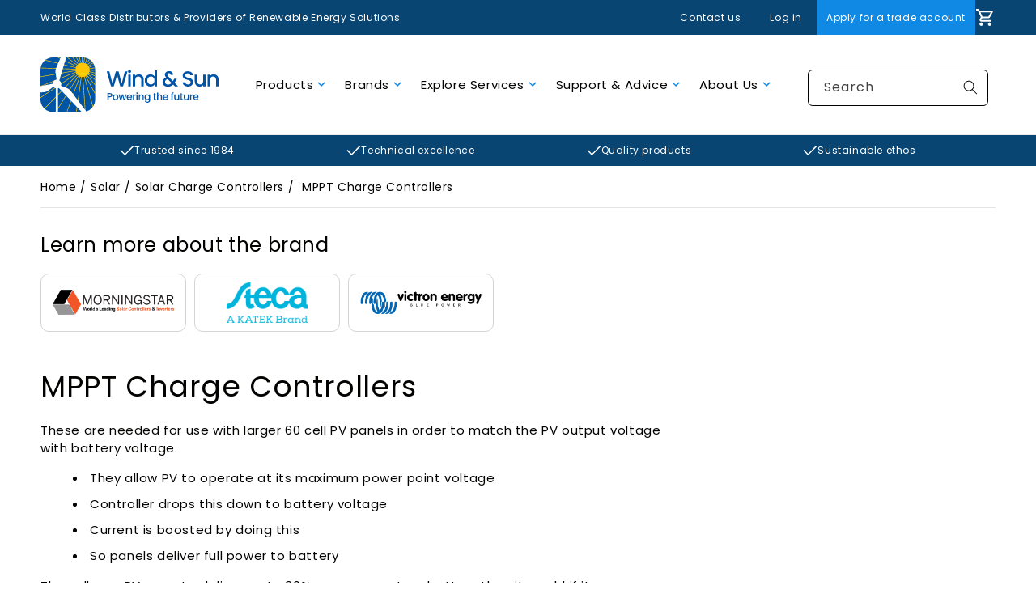

--- FILE ---
content_type: text/html; charset=utf-8
request_url: https://www.windandsun.co.uk/collections/mppt-charge-controllers
body_size: 75010
content:
<!doctype html>
<html class="no-js" lang="en">
  <head>
    <meta charset="utf-8">
    <meta http-equiv="X-UA-Compatible" content="IE=edge">
    <meta name="viewport" content="width=device-width,initial-scale=1">
    <meta name="theme-color" content="">
    <link rel="canonical" href="https://www.windandsun.co.uk/collections/mppt-charge-controllers">
    <link rel="preconnect" href="https://cdn.shopify.com" crossorigin><script type="text/javascript" src="//script.crazyegg.com/pages/scripts/0112/5558.js" async="async"></script>
    
    
<link rel="icon" type="image/png" href="//www.windandsun.co.uk/cdn/shop/files/Screenshot-2023-04-04-at-10.44.54.png?crop=center&height=32&v=1680601794&width=32"><link rel="preconnect" href="https://fonts.shopifycdn.com" crossorigin><title>
      MPPT Charge Controllers
 &ndash; Wind &amp; Sun</title>

    
      <meta name="description" content="These are needed for use with larger 60 cell PV panels in order to match the PV output voltage with battery voltage. They allow PV to operate at its maximum power point voltage Controller drops this down to battery voltage Current is boosted by doing this So panels deliver full power to battery They allow a PV array to">
    

    

<meta property="og:site_name" content="Wind &amp; Sun">
<meta property="og:url" content="https://www.windandsun.co.uk/collections/mppt-charge-controllers">
<meta property="og:title" content="MPPT Charge Controllers">
<meta property="og:type" content="website">
<meta property="og:description" content="These are needed for use with larger 60 cell PV panels in order to match the PV output voltage with battery voltage. They allow PV to operate at its maximum power point voltage Controller drops this down to battery voltage Current is boosted by doing this So panels deliver full power to battery They allow a PV array to"><meta name="twitter:card" content="summary_large_image">
<meta name="twitter:title" content="MPPT Charge Controllers">
<meta name="twitter:description" content="These are needed for use with larger 60 cell PV panels in order to match the PV output voltage with battery voltage. They allow PV to operate at its maximum power point voltage Controller drops this down to battery voltage Current is boosted by doing this So panels deliver full power to battery They allow a PV array to">



<script>
    (function () {
      const root = 'TMT'; // When this value is updated, ensure that it's also replaced in all instances within the theme's JS files.
      window[root] = window[root] || {};
    
      window.contextualise = function (scope, data) {
        if (data) {
          window[root][scope] = data;
        }
    
        return window[root][scope];
      };
    })();
</script>
    <script src="//www.windandsun.co.uk/cdn/shop/t/218/assets/vendor.js?v=66897460035176669671747907056"></script>
    <script src="//www.windandsun.co.uk/cdn/shop/t/218/assets/global.js?v=127139250387532699181747907056" defer="defer"></script>
    <script src="//www.windandsun.co.uk/cdn/shop/t/218/assets/component-page-state.js?v=85074760281030756951747907057" defer="defer"></script>
    <script>
      window.theme = window.theme || {};
      theme = {
        strings: {
          backOrderMessage: `Back order lead time: `,
        },
      };
    </script>

    <script>window.performance && window.performance.mark && window.performance.mark('shopify.content_for_header.start');</script><meta name="google-site-verification" content="neKSBBzznB_c6GbIlx_fxQo7EllYif6oSPlo8GeDuzQ">
<meta id="shopify-digital-wallet" name="shopify-digital-wallet" content="/58254262457/digital_wallets/dialog">
<link rel="alternate" type="application/atom+xml" title="Feed" href="/collections/mppt-charge-controllers.atom" />
<link rel="next" href="/collections/mppt-charge-controllers?page=2">
<link rel="alternate" type="application/json+oembed" href="https://www.windandsun.co.uk/collections/mppt-charge-controllers.oembed">
<script async="async" src="/checkouts/internal/preloads.js?locale=en-GB"></script>
<script id="shopify-features" type="application/json">{"accessToken":"e77ac0d3d2fd2a69869e5584d6804dbc","betas":["rich-media-storefront-analytics"],"domain":"www.windandsun.co.uk","predictiveSearch":true,"shopId":58254262457,"locale":"en"}</script>
<script>var Shopify = Shopify || {};
Shopify.shop = "wind-and-sun.myshopify.com";
Shopify.locale = "en";
Shopify.currency = {"active":"GBP","rate":"1.0"};
Shopify.country = "GB";
Shopify.theme = {"name":"[TM] Production","id":144169107641,"schema_name":"Dawn","schema_version":"4.0.0","theme_store_id":null,"role":"main"};
Shopify.theme.handle = "null";
Shopify.theme.style = {"id":null,"handle":null};
Shopify.cdnHost = "www.windandsun.co.uk/cdn";
Shopify.routes = Shopify.routes || {};
Shopify.routes.root = "/";</script>
<script type="module">!function(o){(o.Shopify=o.Shopify||{}).modules=!0}(window);</script>
<script>!function(o){function n(){var o=[];function n(){o.push(Array.prototype.slice.apply(arguments))}return n.q=o,n}var t=o.Shopify=o.Shopify||{};t.loadFeatures=n(),t.autoloadFeatures=n()}(window);</script>
<script id="shop-js-analytics" type="application/json">{"pageType":"collection"}</script>
<script defer="defer" async type="module" src="//www.windandsun.co.uk/cdn/shopifycloud/shop-js/modules/v2/client.init-shop-cart-sync_C5BV16lS.en.esm.js"></script>
<script defer="defer" async type="module" src="//www.windandsun.co.uk/cdn/shopifycloud/shop-js/modules/v2/chunk.common_CygWptCX.esm.js"></script>
<script type="module">
  await import("//www.windandsun.co.uk/cdn/shopifycloud/shop-js/modules/v2/client.init-shop-cart-sync_C5BV16lS.en.esm.js");
await import("//www.windandsun.co.uk/cdn/shopifycloud/shop-js/modules/v2/chunk.common_CygWptCX.esm.js");

  window.Shopify.SignInWithShop?.initShopCartSync?.({"fedCMEnabled":true,"windoidEnabled":true});

</script>
<script>(function() {
  var isLoaded = false;
  function asyncLoad() {
    if (isLoaded) return;
    isLoaded = true;
    var urls = ["https:\/\/static.klaviyo.com\/onsite\/js\/Tzacgc\/klaviyo.js?company_id=Tzacgc\u0026shop=wind-and-sun.myshopify.com","https:\/\/inffuse.eventscalendar.co\/\/plugins\/shopify\/loader.js?app=calendar\u0026shop=wind-and-sun.myshopify.com\u0026shop=wind-and-sun.myshopify.com","\/\/searchserverapi1.com\/widgets\/shopify\/init.js?a=4v9B9P2Z5x\u0026shop=wind-and-sun.myshopify.com"];
    for (var i = 0; i < urls.length; i++) {
      var s = document.createElement('script');
      s.type = 'text/javascript';
      s.async = true;
      s.src = urls[i];
      var x = document.getElementsByTagName('script')[0];
      x.parentNode.insertBefore(s, x);
    }
  };
  if(window.attachEvent) {
    window.attachEvent('onload', asyncLoad);
  } else {
    window.addEventListener('load', asyncLoad, false);
  }
})();</script>
<script id="__st">var __st={"a":58254262457,"offset":0,"reqid":"199a468e-b1dc-4107-8142-47ec438aa4c8-1768844347","pageurl":"www.windandsun.co.uk\/collections\/mppt-charge-controllers","u":"26194795b6fe","p":"collection","rtyp":"collection","rid":301904232633};</script>
<script>window.ShopifyPaypalV4VisibilityTracking = true;</script>
<script id="captcha-bootstrap">!function(){'use strict';const t='contact',e='account',n='new_comment',o=[[t,t],['blogs',n],['comments',n],[t,'customer']],c=[[e,'customer_login'],[e,'guest_login'],[e,'recover_customer_password'],[e,'create_customer']],r=t=>t.map((([t,e])=>`form[action*='/${t}']:not([data-nocaptcha='true']) input[name='form_type'][value='${e}']`)).join(','),a=t=>()=>t?[...document.querySelectorAll(t)].map((t=>t.form)):[];function s(){const t=[...o],e=r(t);return a(e)}const i='password',u='form_key',d=['recaptcha-v3-token','g-recaptcha-response','h-captcha-response',i],f=()=>{try{return window.sessionStorage}catch{return}},m='__shopify_v',_=t=>t.elements[u];function p(t,e,n=!1){try{const o=window.sessionStorage,c=JSON.parse(o.getItem(e)),{data:r}=function(t){const{data:e,action:n}=t;return t[m]||n?{data:e,action:n}:{data:t,action:n}}(c);for(const[e,n]of Object.entries(r))t.elements[e]&&(t.elements[e].value=n);n&&o.removeItem(e)}catch(o){console.error('form repopulation failed',{error:o})}}const l='form_type',E='cptcha';function T(t){t.dataset[E]=!0}const w=window,h=w.document,L='Shopify',v='ce_forms',y='captcha';let A=!1;((t,e)=>{const n=(g='f06e6c50-85a8-45c8-87d0-21a2b65856fe',I='https://cdn.shopify.com/shopifycloud/storefront-forms-hcaptcha/ce_storefront_forms_captcha_hcaptcha.v1.5.2.iife.js',D={infoText:'Protected by hCaptcha',privacyText:'Privacy',termsText:'Terms'},(t,e,n)=>{const o=w[L][v],c=o.bindForm;if(c)return c(t,g,e,D).then(n);var r;o.q.push([[t,g,e,D],n]),r=I,A||(h.body.append(Object.assign(h.createElement('script'),{id:'captcha-provider',async:!0,src:r})),A=!0)});var g,I,D;w[L]=w[L]||{},w[L][v]=w[L][v]||{},w[L][v].q=[],w[L][y]=w[L][y]||{},w[L][y].protect=function(t,e){n(t,void 0,e),T(t)},Object.freeze(w[L][y]),function(t,e,n,w,h,L){const[v,y,A,g]=function(t,e,n){const i=e?o:[],u=t?c:[],d=[...i,...u],f=r(d),m=r(i),_=r(d.filter((([t,e])=>n.includes(e))));return[a(f),a(m),a(_),s()]}(w,h,L),I=t=>{const e=t.target;return e instanceof HTMLFormElement?e:e&&e.form},D=t=>v().includes(t);t.addEventListener('submit',(t=>{const e=I(t);if(!e)return;const n=D(e)&&!e.dataset.hcaptchaBound&&!e.dataset.recaptchaBound,o=_(e),c=g().includes(e)&&(!o||!o.value);(n||c)&&t.preventDefault(),c&&!n&&(function(t){try{if(!f())return;!function(t){const e=f();if(!e)return;const n=_(t);if(!n)return;const o=n.value;o&&e.removeItem(o)}(t);const e=Array.from(Array(32),(()=>Math.random().toString(36)[2])).join('');!function(t,e){_(t)||t.append(Object.assign(document.createElement('input'),{type:'hidden',name:u})),t.elements[u].value=e}(t,e),function(t,e){const n=f();if(!n)return;const o=[...t.querySelectorAll(`input[type='${i}']`)].map((({name:t})=>t)),c=[...d,...o],r={};for(const[a,s]of new FormData(t).entries())c.includes(a)||(r[a]=s);n.setItem(e,JSON.stringify({[m]:1,action:t.action,data:r}))}(t,e)}catch(e){console.error('failed to persist form',e)}}(e),e.submit())}));const S=(t,e)=>{t&&!t.dataset[E]&&(n(t,e.some((e=>e===t))),T(t))};for(const o of['focusin','change'])t.addEventListener(o,(t=>{const e=I(t);D(e)&&S(e,y())}));const B=e.get('form_key'),M=e.get(l),P=B&&M;t.addEventListener('DOMContentLoaded',(()=>{const t=y();if(P)for(const e of t)e.elements[l].value===M&&p(e,B);[...new Set([...A(),...v().filter((t=>'true'===t.dataset.shopifyCaptcha))])].forEach((e=>S(e,t)))}))}(h,new URLSearchParams(w.location.search),n,t,e,['guest_login'])})(!0,!0)}();</script>
<script integrity="sha256-4kQ18oKyAcykRKYeNunJcIwy7WH5gtpwJnB7kiuLZ1E=" data-source-attribution="shopify.loadfeatures" defer="defer" src="//www.windandsun.co.uk/cdn/shopifycloud/storefront/assets/storefront/load_feature-a0a9edcb.js" crossorigin="anonymous"></script>
<script data-source-attribution="shopify.dynamic_checkout.dynamic.init">var Shopify=Shopify||{};Shopify.PaymentButton=Shopify.PaymentButton||{isStorefrontPortableWallets:!0,init:function(){window.Shopify.PaymentButton.init=function(){};var t=document.createElement("script");t.src="https://www.windandsun.co.uk/cdn/shopifycloud/portable-wallets/latest/portable-wallets.en.js",t.type="module",document.head.appendChild(t)}};
</script>
<script data-source-attribution="shopify.dynamic_checkout.buyer_consent">
  function portableWalletsHideBuyerConsent(e){var t=document.getElementById("shopify-buyer-consent"),n=document.getElementById("shopify-subscription-policy-button");t&&n&&(t.classList.add("hidden"),t.setAttribute("aria-hidden","true"),n.removeEventListener("click",e))}function portableWalletsShowBuyerConsent(e){var t=document.getElementById("shopify-buyer-consent"),n=document.getElementById("shopify-subscription-policy-button");t&&n&&(t.classList.remove("hidden"),t.removeAttribute("aria-hidden"),n.addEventListener("click",e))}window.Shopify?.PaymentButton&&(window.Shopify.PaymentButton.hideBuyerConsent=portableWalletsHideBuyerConsent,window.Shopify.PaymentButton.showBuyerConsent=portableWalletsShowBuyerConsent);
</script>
<script data-source-attribution="shopify.dynamic_checkout.cart.bootstrap">document.addEventListener("DOMContentLoaded",(function(){function t(){return document.querySelector("shopify-accelerated-checkout-cart, shopify-accelerated-checkout")}if(t())Shopify.PaymentButton.init();else{new MutationObserver((function(e,n){t()&&(Shopify.PaymentButton.init(),n.disconnect())})).observe(document.body,{childList:!0,subtree:!0})}}));
</script>
<script id='scb4127' type='text/javascript' async='' src='https://www.windandsun.co.uk/cdn/shopifycloud/privacy-banner/storefront-banner.js'></script><script id="sections-script" data-sections="header" defer="defer" src="//www.windandsun.co.uk/cdn/shop/t/218/compiled_assets/scripts.js?v=66520"></script>
<script>window.performance && window.performance.mark && window.performance.mark('shopify.content_for_header.end');</script>


<style data-shopify>
  @font-face {
  font-family: Poppins;
  font-weight: 400;
  font-style: normal;
  font-display: swap;
  src: url("//www.windandsun.co.uk/cdn/fonts/poppins/poppins_n4.0ba78fa5af9b0e1a374041b3ceaadf0a43b41362.woff2") format("woff2"),
       url("//www.windandsun.co.uk/cdn/fonts/poppins/poppins_n4.214741a72ff2596839fc9760ee7a770386cf16ca.woff") format("woff");
}

  @font-face {
  font-family: Poppins;
  font-weight: 700;
  font-style: normal;
  font-display: swap;
  src: url("//www.windandsun.co.uk/cdn/fonts/poppins/poppins_n7.56758dcf284489feb014a026f3727f2f20a54626.woff2") format("woff2"),
       url("//www.windandsun.co.uk/cdn/fonts/poppins/poppins_n7.f34f55d9b3d3205d2cd6f64955ff4b36f0cfd8da.woff") format("woff");
}

  @font-face {
  font-family: Poppins;
  font-weight: 400;
  font-style: italic;
  font-display: swap;
  src: url("//www.windandsun.co.uk/cdn/fonts/poppins/poppins_i4.846ad1e22474f856bd6b81ba4585a60799a9f5d2.woff2") format("woff2"),
       url("//www.windandsun.co.uk/cdn/fonts/poppins/poppins_i4.56b43284e8b52fc64c1fd271f289a39e8477e9ec.woff") format("woff");
}

  @font-face {
  font-family: Poppins;
  font-weight: 700;
  font-style: italic;
  font-display: swap;
  src: url("//www.windandsun.co.uk/cdn/fonts/poppins/poppins_i7.42fd71da11e9d101e1e6c7932199f925f9eea42d.woff2") format("woff2"),
       url("//www.windandsun.co.uk/cdn/fonts/poppins/poppins_i7.ec8499dbd7616004e21155106d13837fff4cf556.woff") format("woff");
}

  @font-face {
  font-family: Poppins;
  font-weight: 400;
  font-style: normal;
  font-display: swap;
  src: url("//www.windandsun.co.uk/cdn/fonts/poppins/poppins_n4.0ba78fa5af9b0e1a374041b3ceaadf0a43b41362.woff2") format("woff2"),
       url("//www.windandsun.co.uk/cdn/fonts/poppins/poppins_n4.214741a72ff2596839fc9760ee7a770386cf16ca.woff") format("woff");
}

  

  :root {
    --font-body-family: Poppins, sans-serif;
    --font-body-style: normal;
    --font-body-weight: 400;
    --font-body-weight-bold: 700;

    --font-heading-family: Poppins, sans-serif;
    --font-heading-style: normal;
    --font-heading-weight: 400;

    --font-body-scale: 1.0;
    --font-heading-scale: 1.0;

    --color-base-text: 2, 3, 0;
    --color-shadow: 2, 3, 0;
    --color-base-background-1: 255, 255, 255;
    --color-base-background-2: 241, 248, 253;
    --color-base-solid-button-labels: 16, 137, 229;
    --color-base-outline-button-labels: 18, 18, 18;
    --color-base-accent-1: 16, 137, 229;
    --color-base-accent-2: 26, 85, 132;
    --payment-terms-background-color: #ffffff;

    --gradient-base-background-1: #ffffff;
    --gradient-base-background-2: #F1F8FD;
    --gradient-base-accent-1: #1089E5;
    --gradient-base-accent-2: #1A5584;

    --media-padding: px;
    --media-border-opacity: 0.05;
    --media-border-width: 0px;
    --media-radius: 10px;
    --media-shadow-opacity: 0.0;
    --media-shadow-horizontal-offset: 0px;
    --media-shadow-vertical-offset: 4px;
    --media-shadow-blur-radius: 5px;

    --page-width: 140rem;
    --page-width-margin: 0rem;

    --card-image-padding: 0.0rem;
    --card-corner-radius: 1.0rem;
    --card-text-alignment: left;
    --card-border-width: 0.0rem;
    --card-border-opacity: 0.1;
    --card-shadow-opacity: 0.0;
    --card-shadow-horizontal-offset: 0.0rem;
    --card-shadow-vertical-offset: 0.4rem;
    --card-shadow-blur-radius: 0.5rem;

    --badge-corner-radius: 4.0rem;

    --popup-border-width: 1px;
    --popup-border-opacity: 0.1;
    --popup-corner-radius: 10px;
    --popup-shadow-opacity: 0.0;
    --popup-shadow-horizontal-offset: 0px;
    --popup-shadow-vertical-offset: 4px;
    --popup-shadow-blur-radius: 5px;

    --drawer-border-width: 1px;
    --drawer-border-opacity: 0.1;
    --drawer-shadow-opacity: 0.0;
    --drawer-shadow-horizontal-offset: 0px;
    --drawer-shadow-vertical-offset: 4px;
    --drawer-shadow-blur-radius: 5px;

    --spacing-sections-desktop: 24px;
    --spacing-sections-mobile: 20px;

    --grid-desktop-vertical-spacing: 24px;
    --grid-desktop-horizontal-spacing: 24px;
    --grid-mobile-vertical-spacing: 12px;
    --grid-mobile-horizontal-spacing: 12px;

    --text-boxes-border-opacity: 0.1;
    --text-boxes-border-width: 0px;
    --text-boxes-radius: 8px;
    --text-boxes-shadow-opacity: 0.0;
    --text-boxes-shadow-horizontal-offset: 0px;
    --text-boxes-shadow-vertical-offset: 4px;
    --text-boxes-shadow-blur-radius: 5px;

    --buttons-radius: 6px;
    --buttons-radius-outset: 7px;
    --buttons-border-width: 1px;
    --buttons-border-opacity: 1.0;
    --buttons-shadow-opacity: 0.0;
    --buttons-shadow-horizontal-offset: 0px;
    --buttons-shadow-vertical-offset: 4px;
    --buttons-shadow-blur-radius: 5px;
    --buttons-border-offset: 0.3px;

    --inputs-radius: 6px;
    --inputs-border-width: 1px;
    --inputs-border-opacity: 0.55;
    --inputs-shadow-opacity: 0.0;
    --inputs-shadow-horizontal-offset: 0px;
    --inputs-margin-offset: 0px;
    --inputs-shadow-vertical-offset: 4px;
    --inputs-shadow-blur-radius: 5px;
    --inputs-radius-outset: 7px;

    --variant-pills-radius: 40px;
    --variant-pills-border-width: 1px;
    --variant-pills-border-opacity: 0.55;
    --variant-pills-shadow-opacity: 0.0;
    --variant-pills-shadow-horizontal-offset: 0px;
    --variant-pills-shadow-vertical-offset: 4px;
    --variant-pills-shadow-blur-radius: 5px;
  }

  *,
  *::before,
  *::after {
    box-sizing: inherit;
  }

  html {
    box-sizing: border-box;
    font-size: calc(var(--font-body-scale) * 62.5%);
    height: 100%;
  }

  body {
    margin: 0;
    font-size: 1.5rem;
    letter-spacing: 0.06rem;
    line-height: calc(1 + 0.8 / var(--font-body-scale));
    font-family: var(--font-body-family);
    font-style: var(--font-body-style);
    font-weight: var(--font-body-weight);
    color: #3D3E3B;
  }

  page-state {
    display: flex;
    flex-direction: column;
    min-height: 100vh;
  }

  main {
    flex-grow: 1;
  }
</style>

    <link href="//www.windandsun.co.uk/cdn/shop/t/218/assets/global-variables.css?v=16300804804937124251747907056" rel="stylesheet" type="text/css" media="all" />
    <link href="//www.windandsun.co.uk/cdn/shop/t/218/assets/base.css?v=128950050283280958781747907055" rel="stylesheet" type="text/css" media="all" />
<link href="//www.windandsun.co.uk/cdn/shop/t/218/assets/component-card.css?v=165242829814399934511747907058" rel="stylesheet" type="text/css" media="all" />

    <link rel="stylesheet" href="//www.windandsun.co.uk/cdn/shop/t/218/assets/global-decoration.css?v=41111019590787025331747907055" media="print" onload="this.media='all'">
    <noscript><link href="//www.windandsun.co.uk/cdn/shop/t/218/assets/global-decoration.css?v=41111019590787025331747907055" rel="stylesheet" type="text/css" media="all" /></noscript><link rel="preload" as="font" href="//www.windandsun.co.uk/cdn/fonts/poppins/poppins_n4.0ba78fa5af9b0e1a374041b3ceaadf0a43b41362.woff2" type="font/woff2" crossorigin><link rel="preload" as="font" href="//www.windandsun.co.uk/cdn/fonts/poppins/poppins_n4.0ba78fa5af9b0e1a374041b3ceaadf0a43b41362.woff2" type="font/woff2" crossorigin><script>
      document.documentElement.className = document.documentElement.className.replace('no-js', 'js');
      if (Shopify.designMode) {
        document.documentElement.classList.add('shopify-design-mode');
      }
    </script><!-- BEGIN app block: shopify://apps/hulk-form-builder/blocks/app-embed/b6b8dd14-356b-4725-a4ed-77232212b3c3 --><!-- BEGIN app snippet: hulkapps-formbuilder-theme-ext --><script type="text/javascript">
  
  if (typeof window.formbuilder_customer != "object") {
        window.formbuilder_customer = {}
  }

  window.hulkFormBuilder = {
    form_data: {"form_Z9lF3TZFzcRNXuOpGWYZOA":{"uuid":"Z9lF3TZFzcRNXuOpGWYZOA","form_name":"Report an Issue","form_data":{"div_back_gradient_1":"#fff","div_back_gradient_2":"#fff","back_color":"#fff","form_title":"","form_submit":"Submit","after_submit":"hideAndmessage","after_submit_msg":"","captcha_enable":"no","label_style":"blockLabels","input_border_radius":"2","back_type":"transparent","input_back_color":"#fff","input_back_color_hover":"#fff","back_shadow":"none","label_font_clr":"#333333","input_font_clr":"#333333","button_align":"leftBtn","button_clr":"#fff","button_back_clr":"#333333","button_border_radius":"2","form_width":"600px","form_border_size":"2","form_border_clr":"#c7c7c7","form_border_radius":"1","label_font_size":"14","input_font_size":"12","button_font_size":"16","form_padding":"35","input_border_color":"#ccc","input_border_color_hover":"#ccc","btn_border_clr":"#333333","btn_border_size":"1","form_name":"Report an Issue","":"","form_emails":"","admin_email_subject":"New form submission received.","admin_email_message":"Hi [first-name of store owner],\u003cbr\u003eSomeone just submitted a response to your form.\u003cbr\u003ePlease find the details below:","form_access_message":"\u003cp\u003ePlease login to access the form\u003cbr\u003eDo not have an account? Create account\u003c\/p\u003e","capture_form_submission_counts":"yes","custom_count_number":"1","prefix_input_text":"Returns form submissions","form_description":"","formElements":[{"Conditions":{},"type":"text","position":0,"label":"First Name","halfwidth":"yes","required":"yes","page_number":1},{"Conditions":{},"type":"text","position":1,"label":"Last Name","halfwidth":"yes","required":"yes","page_number":1},{"Conditions":{},"type":"text","position":2,"label":"Company Name","required":"yes","halfwidth":"no","page_number":1},{"type":"email","position":3,"label":"Email","required":"yes","email_confirm":"yes","Conditions":{},"page_number":1,"email_validate_field":"no"},{"Conditions":{},"type":"phone","position":4,"label":"Phone Number","default_country_code":"United Kingdom +44","phone_validate_field":"no","required":"yes","page_number":1},{"Conditions":{},"type":"number","position":5,"label":"Invoice Number","required":"yes","page_number":1},{"Conditions":{},"type":"select","position":6,"label":"Issue Description","values":"Faulty goods\nGoods Damaged in Transit\nIncorrect or missing goods\nUnwanted goods","elementCost":{},"page_number":1,"required":"yes"},{"Conditions":{"SelectedElemenet":"Issue Description","SelectedElemenetCount":6,"SelectedValue":"Goods Damaged in Transit"},"type":"select","position":7,"label":"Were the goods signed for as damaged?","values":"Yes\nNo","elementCost":{},"required":"yes","page_number":1},{"type":"text","position":8,"label":"Serial Number(s)","required":"yes","page_number":1,"Conditions":{"SelectedElemenet":"Issue Description","SelectedElemenetCount":6,"SelectedValue":"Faulty goods"}},{"Conditions":{"SelectedElemenet":"Issue Description","SelectedElemenetCount":6,"SelectedValue":"Faulty goods"},"type":"textarea","position":9,"label":"Please include a description of the fault and any error codes","required":"yes","page_number":1,"inputHeight":"100","infoMessage":"Test additional message"},{"Conditions":{"SelectedElemenet":"Issue Description","SelectedElemenetCount":6,"SelectedValue":"Goods Damaged in Transit"},"type":"textarea","position":10,"label":"Please include a description of the damage","required":"yes","page_number":1,"inputHeight":"100"},{"Conditions":{"SelectedElemenet":"Issue Description","SelectedElemenetCount":6,"SelectedValue":"Incorrect or missing goods"},"type":"textarea","position":11,"label":"Please include a description of the issue","page_number":1,"inputHeight":"100","required":"yes"},{"Conditions":{"SelectedElemenet":"Issue Description","SelectedElemenetCount":6,"SelectedValue":"Unwanted goods"},"type":"textarea","position":12,"label":"Please list the goods you would like to return","required":"yes","page_number":1,"inputHeight":"100"},{"Conditions":{},"type":"label","position":13,"label":"Please attach any relevant images below","page_number":1},{"Conditions":{},"type":"file","position":14,"label":"Choose a File","imageMultiple":"yes","imagenoMultiple":"5","enable_drag_and_drop":"yes","page_number":1,"required":"no"}]},"is_spam_form":false,"shop_uuid":"-FUGgXJ8HT3Npl4Q9474Tg","shop_timezone":"Europe\/London","shop_id":73262,"shop_is_after_submit_enabled":true,"shop_shopify_plan":"unlimited","shop_shopify_domain":"wind-and-sun.myshopify.com","shop_remove_watermark":false,"shop_created_at":"2022-11-01T11:29:18.037-05:00"}},
    shop_data: {"shop_-FUGgXJ8HT3Npl4Q9474Tg":{"shop_uuid":"-FUGgXJ8HT3Npl4Q9474Tg","shop_timezone":"Europe\/London","shop_id":73262,"shop_is_after_submit_enabled":true,"shop_shopify_plan":"Advanced","shop_shopify_domain":"wind-and-sun.myshopify.com","shop_created_at":"2022-11-01T11:29:18.037-05:00","is_skip_metafield":false,"shop_deleted":false,"shop_disabled":false}},
    settings_data: {"shop_settings":{"shop_customise_msgs":[{"province":"County","zipcode":"Post code"}],"default_customise_msgs":{"is_required":"is required","thank_you":"Thank you! The form was submitted successfully.","processing":"Processing...","valid_data":"Please provide valid data","valid_email":"Provide valid email format","valid_tags":"HTML Tags are not allowed","valid_phone":"Provide valid phone number","valid_captcha":"Please provide valid captcha response","valid_url":"Provide valid URL","only_number_alloud":"Provide valid number in","number_less":"must be less than","number_more":"must be more than","image_must_less":"Image must be less than 20MB","image_number":"Images allowed","image_extension":"Invalid extension! Please provide image file","error_image_upload":"Error in image upload. Please try again.","error_file_upload":"Error in file upload. Please try again.","your_response":"Your response","error_form_submit":"Error occur.Please try again after sometime.","email_submitted":"Form with this email is already submitted","invalid_email_by_zerobounce":"The email address you entered appears to be invalid. Please check it and try again.","download_file":"Download file","card_details_invalid":"Your card details are invalid","card_details":"Card details","please_enter_card_details":"Please enter card details","card_number":"Card number","exp_mm":"Exp MM","exp_yy":"Exp YY","crd_cvc":"CVV","payment_value":"Payment amount","please_enter_payment_amount":"Please enter payment amount","address1":"Address line 1","address2":"Address line 2","city":"City","province":"Province","zipcode":"Zip code","country":"Country","blocked_domain":"This form does not accept addresses from","file_must_less":"File must be less than 20MB","file_extension":"Invalid extension! Please provide file","only_file_number_alloud":"files allowed","previous":"Previous","next":"Next","must_have_a_input":"Please enter at least one field.","please_enter_required_data":"Please enter required data","atleast_one_special_char":"Include at least one special character","atleast_one_lowercase_char":"Include at least one lowercase character","atleast_one_uppercase_char":"Include at least one uppercase character","atleast_one_number":"Include at least one number","must_have_8_chars":"Must have 8 characters long","be_between_8_and_12_chars":"Be between 8 and 12 characters long","please_select":"Please Select","phone_submitted":"Form with this phone number is already submitted","user_res_parse_error":"Error while submitting the form","valid_same_values":"values must be same","product_choice_clear_selection":"Clear Selection","picture_choice_clear_selection":"Clear Selection","remove_all_for_file_image_upload":"Remove All","invalid_file_type_for_image_upload":"You can't upload files of this type.","invalid_file_type_for_signature_upload":"You can't upload files of this type.","max_files_exceeded_for_file_upload":"You can not upload any more files.","max_files_exceeded_for_image_upload":"You can not upload any more files.","file_already_exist":"File already uploaded","max_limit_exceed":"You have added the maximum number of text fields.","cancel_upload_for_file_upload":"Cancel upload","cancel_upload_for_image_upload":"Cancel upload","cancel_upload_for_signature_upload":"Cancel upload"},"shop_blocked_domains":[]}},
    features_data: {"shop_plan_features":{"shop_plan_features":["unlimited-forms","full-design-customization","export-form-submissions","multiple-recipients-for-form-submissions","multiple-admin-notifications","enable-captcha","unlimited-file-uploads","save-submitted-form-data","set-auto-response-message","conditional-logic","form-banner","save-as-draft-facility","include-user-response-in-admin-email","disable-form-submission","mail-platform-integration","stripe-payment-integration","pre-built-templates","create-customer-account-on-shopify","google-analytics-3-by-tracking-id","facebook-pixel-id","bing-uet-pixel-id","advanced-js","advanced-css","api-available","customize-form-message","hidden-field","restrict-from-submissions-per-one-user","utm-tracking","ratings","privacy-notices","heading","paragraph","shopify-flow-trigger","domain-setup","block-domain","address","html-code","form-schedule","after-submit-script","customize-form-scrolling","on-form-submission-record-the-referrer-url","password","duplicate-the-forms","include-user-response-in-auto-responder-email","elements-add-ons","admin-and-auto-responder-email-with-tokens","email-export","premium-support","google-analytics-4-by-measurement-id","google-ads-for-tracking-conversion","validation-field","file-upload","load_form_as_popup","advanced_conditional_logic"]}},
    shop: null,
    shop_id: null,
    plan_features: null,
    validateDoubleQuotes: false,
    assets: {
      extraFunctions: "https://cdn.shopify.com/extensions/019bb5ee-ec40-7527-955d-c1b8751eb060/form-builder-by-hulkapps-50/assets/extra-functions.js",
      extraStyles: "https://cdn.shopify.com/extensions/019bb5ee-ec40-7527-955d-c1b8751eb060/form-builder-by-hulkapps-50/assets/extra-styles.css",
      bootstrapStyles: "https://cdn.shopify.com/extensions/019bb5ee-ec40-7527-955d-c1b8751eb060/form-builder-by-hulkapps-50/assets/theme-app-extension-bootstrap.css"
    },
    translations: {
      htmlTagNotAllowed: "HTML Tags are not allowed",
      sqlQueryNotAllowed: "SQL Queries are not allowed",
      doubleQuoteNotAllowed: "Double quotes are not allowed",
      vorwerkHttpWwwNotAllowed: "The words \u0026#39;http\u0026#39; and \u0026#39;www\u0026#39; are not allowed. Please remove them and try again.",
      maxTextFieldsReached: "You have added the maximum number of text fields.",
      avoidNegativeWords: "Avoid negative words: Don\u0026#39;t use negative words in your contact message.",
      customDesignOnly: "This form is for custom designs requests. For general inquiries please contact our team at info@stagheaddesigns.com",
      zerobounceApiErrorMsg: "We couldn\u0026#39;t verify your email due to a technical issue. Please try again later.",
    }

  }

  

  window.FbThemeAppExtSettingsHash = {}
  
</script><!-- END app snippet --><!-- END app block --><!-- BEGIN app block: shopify://apps/klaviyo-email-marketing-sms/blocks/klaviyo-onsite-embed/2632fe16-c075-4321-a88b-50b567f42507 -->












  <script async src="https://static.klaviyo.com/onsite/js/Tzacgc/klaviyo.js?company_id=Tzacgc"></script>
  <script>!function(){if(!window.klaviyo){window._klOnsite=window._klOnsite||[];try{window.klaviyo=new Proxy({},{get:function(n,i){return"push"===i?function(){var n;(n=window._klOnsite).push.apply(n,arguments)}:function(){for(var n=arguments.length,o=new Array(n),w=0;w<n;w++)o[w]=arguments[w];var t="function"==typeof o[o.length-1]?o.pop():void 0,e=new Promise((function(n){window._klOnsite.push([i].concat(o,[function(i){t&&t(i),n(i)}]))}));return e}}})}catch(n){window.klaviyo=window.klaviyo||[],window.klaviyo.push=function(){var n;(n=window._klOnsite).push.apply(n,arguments)}}}}();</script>

  




  <script>
    window.klaviyoReviewsProductDesignMode = false
  </script>







<!-- END app block --><!-- BEGIN app block: shopify://apps/helium-customer-fields/blocks/app-embed/bab58598-3e6a-4377-aaaa-97189b15f131 -->







































<script>
  if ('CF' in window) {
    window.CF.appEmbedEnabled = true;
  } else {
    window.CF = {
      appEmbedEnabled: true,
    };
  }

  window.CF.editAccountFormId = "";
  window.CF.registrationFormId = "";
</script>

<!-- BEGIN app snippet: patch-registration-links -->







































<script>
  function patchRegistrationLinks() {
    const PATCHABLE_LINKS_SELECTOR = 'a[href*="/account/register"]';

    const search = new URLSearchParams(window.location.search);
    const checkoutUrl = search.get('checkout_url');
    const returnUrl = search.get('return_url');

    const redirectUrl = checkoutUrl || returnUrl;
    if (!redirectUrl) return;

    const registrationLinks = Array.from(document.querySelectorAll(PATCHABLE_LINKS_SELECTOR));
    registrationLinks.forEach(link => {
      const url = new URL(link.href);

      url.searchParams.set('return_url', redirectUrl);

      link.href = url.href;
    });
  }

  if (['complete', 'interactive', 'loaded'].includes(document.readyState)) {
    patchRegistrationLinks();
  } else {
    document.addEventListener('DOMContentLoaded', () => patchRegistrationLinks());
  }
</script><!-- END app snippet -->
<!-- BEGIN app snippet: patch-login-grecaptcha-conflict -->







































<script>
  // Fixes a problem where both grecaptcha and hcaptcha response fields are included in the /account/login form submission
  // resulting in a 404 on the /challenge page.
  // This is caused by our triggerShopifyRecaptchaLoad function in initialize-forms.liquid.ejs
  // The fix itself just removes the unnecessary g-recaptcha-response input

  function patchLoginGrecaptchaConflict() {
    Array.from(document.querySelectorAll('form')).forEach(form => {
      form.addEventListener('submit', e => {
        const grecaptchaResponse = form.querySelector('[name="g-recaptcha-response"]');
        const hcaptchaResponse = form.querySelector('[name="h-captcha-response"]');

        if (grecaptchaResponse && hcaptchaResponse) {
          // Can't use both. Only keep hcaptcha response field.
          grecaptchaResponse.parentElement.removeChild(grecaptchaResponse);
        }
      })
    })
  }

  if (['complete', 'interactive', 'loaded'].includes(document.readyState)) {
    patchLoginGrecaptchaConflict();
  } else {
    document.addEventListener('DOMContentLoaded', () => patchLoginGrecaptchaConflict());
  }
</script><!-- END app snippet -->
<!-- BEGIN app snippet: embed-data -->


























































<script>
  window.CF.version = "5.1.3";
  window.CF.environment = 
  {
  
  "domain": "wind-and-sun.myshopify.com",
  "servicesToken": "1768844348:5370d0b53f7e5e687237ce0c0f7e201999991f72cf6bd01cb2e46e59a3146275",
  "baseApiUrl": "https:\/\/app.customerfields.com",
  "captchaSiteKey": "6LfQ1rogAAAAAJ8yCckSJtNNI4Y-wxIv7IQtbZH2",
  "captchaEnabled": true,
  "proxyPath": "\/tools\/customr",
  "countries": [{"name":"Afghanistan","code":"AF"},{"name":"Åland Islands","code":"AX"},{"name":"Albania","code":"AL"},{"name":"Algeria","code":"DZ"},{"name":"Andorra","code":"AD"},{"name":"Angola","code":"AO"},{"name":"Anguilla","code":"AI"},{"name":"Antigua \u0026 Barbuda","code":"AG"},{"name":"Argentina","code":"AR","provinces":[{"name":"Buenos Aires Province","code":"B"},{"name":"Catamarca","code":"K"},{"name":"Chaco","code":"H"},{"name":"Chubut","code":"U"},{"name":"Buenos Aires (Autonomous City)","code":"C"},{"name":"Córdoba","code":"X"},{"name":"Corrientes","code":"W"},{"name":"Entre Ríos","code":"E"},{"name":"Formosa","code":"P"},{"name":"Jujuy","code":"Y"},{"name":"La Pampa","code":"L"},{"name":"La Rioja","code":"F"},{"name":"Mendoza","code":"M"},{"name":"Misiones","code":"N"},{"name":"Neuquén","code":"Q"},{"name":"Río Negro","code":"R"},{"name":"Salta","code":"A"},{"name":"San Juan","code":"J"},{"name":"San Luis","code":"D"},{"name":"Santa Cruz","code":"Z"},{"name":"Santa Fe","code":"S"},{"name":"Santiago del Estero","code":"G"},{"name":"Tierra del Fuego","code":"V"},{"name":"Tucumán","code":"T"}]},{"name":"Armenia","code":"AM"},{"name":"Aruba","code":"AW"},{"name":"Ascension Island","code":"AC"},{"name":"Australia","code":"AU","provinces":[{"name":"Australian Capital Territory","code":"ACT"},{"name":"New South Wales","code":"NSW"},{"name":"Northern Territory","code":"NT"},{"name":"Queensland","code":"QLD"},{"name":"South Australia","code":"SA"},{"name":"Tasmania","code":"TAS"},{"name":"Victoria","code":"VIC"},{"name":"Western Australia","code":"WA"}]},{"name":"Austria","code":"AT"},{"name":"Azerbaijan","code":"AZ"},{"name":"Bahamas","code":"BS"},{"name":"Bahrain","code":"BH"},{"name":"Bangladesh","code":"BD"},{"name":"Barbados","code":"BB"},{"name":"Belarus","code":"BY"},{"name":"Belgium","code":"BE"},{"name":"Belize","code":"BZ"},{"name":"Benin","code":"BJ"},{"name":"Bermuda","code":"BM"},{"name":"Bhutan","code":"BT"},{"name":"Bolivia","code":"BO"},{"name":"Bosnia \u0026 Herzegovina","code":"BA"},{"name":"Botswana","code":"BW"},{"name":"Brazil","code":"BR","provinces":[{"name":"Acre","code":"AC"},{"name":"Alagoas","code":"AL"},{"name":"Amapá","code":"AP"},{"name":"Amazonas","code":"AM"},{"name":"Bahia","code":"BA"},{"name":"Ceará","code":"CE"},{"name":"Federal District","code":"DF"},{"name":"Espírito Santo","code":"ES"},{"name":"Goiás","code":"GO"},{"name":"Maranhão","code":"MA"},{"name":"Mato Grosso","code":"MT"},{"name":"Mato Grosso do Sul","code":"MS"},{"name":"Minas Gerais","code":"MG"},{"name":"Pará","code":"PA"},{"name":"Paraíba","code":"PB"},{"name":"Paraná","code":"PR"},{"name":"Pernambuco","code":"PE"},{"name":"Piauí","code":"PI"},{"name":"Rio Grande do Norte","code":"RN"},{"name":"Rio Grande do Sul","code":"RS"},{"name":"Rio de Janeiro","code":"RJ"},{"name":"Rondônia","code":"RO"},{"name":"Roraima","code":"RR"},{"name":"Santa Catarina","code":"SC"},{"name":"São Paulo","code":"SP"},{"name":"Sergipe","code":"SE"},{"name":"Tocantins","code":"TO"}]},{"name":"British Indian Ocean Territory","code":"IO"},{"name":"British Virgin Islands","code":"VG"},{"name":"Brunei","code":"BN"},{"name":"Bulgaria","code":"BG"},{"name":"Burkina Faso","code":"BF"},{"name":"Burundi","code":"BI"},{"name":"Cambodia","code":"KH"},{"name":"Cameroon","code":"CM"},{"name":"Canada","code":"CA","provinces":[{"name":"Alberta","code":"AB"},{"name":"British Columbia","code":"BC"},{"name":"Manitoba","code":"MB"},{"name":"New Brunswick","code":"NB"},{"name":"Newfoundland and Labrador","code":"NL"},{"name":"Northwest Territories","code":"NT"},{"name":"Nova Scotia","code":"NS"},{"name":"Nunavut","code":"NU"},{"name":"Ontario","code":"ON"},{"name":"Prince Edward Island","code":"PE"},{"name":"Quebec","code":"QC"},{"name":"Saskatchewan","code":"SK"},{"name":"Yukon","code":"YT"}]},{"name":"Cape Verde","code":"CV"},{"name":"Caribbean Netherlands","code":"BQ"},{"name":"Cayman Islands","code":"KY"},{"name":"Central African Republic","code":"CF"},{"name":"Chad","code":"TD"},{"name":"Chile","code":"CL","provinces":[{"name":"Arica y Parinacota","code":"AP"},{"name":"Tarapacá","code":"TA"},{"name":"Antofagasta","code":"AN"},{"name":"Atacama","code":"AT"},{"name":"Coquimbo","code":"CO"},{"name":"Valparaíso","code":"VS"},{"name":"Santiago Metropolitan","code":"RM"},{"name":"Libertador General Bernardo O’Higgins","code":"LI"},{"name":"Maule","code":"ML"},{"name":"Ñuble","code":"NB"},{"name":"Bío Bío","code":"BI"},{"name":"Araucanía","code":"AR"},{"name":"Los Ríos","code":"LR"},{"name":"Los Lagos","code":"LL"},{"name":"Aysén","code":"AI"},{"name":"Magallanes Region","code":"MA"}]},{"name":"China","code":"CN","provinces":[{"name":"Anhui","code":"AH"},{"name":"Beijing","code":"BJ"},{"name":"Chongqing","code":"CQ"},{"name":"Fujian","code":"FJ"},{"name":"Gansu","code":"GS"},{"name":"Guangdong","code":"GD"},{"name":"Guangxi","code":"GX"},{"name":"Guizhou","code":"GZ"},{"name":"Hainan","code":"HI"},{"name":"Hebei","code":"HE"},{"name":"Heilongjiang","code":"HL"},{"name":"Henan","code":"HA"},{"name":"Hubei","code":"HB"},{"name":"Hunan","code":"HN"},{"name":"Inner Mongolia","code":"NM"},{"name":"Jiangsu","code":"JS"},{"name":"Jiangxi","code":"JX"},{"name":"Jilin","code":"JL"},{"name":"Liaoning","code":"LN"},{"name":"Ningxia","code":"NX"},{"name":"Qinghai","code":"QH"},{"name":"Shaanxi","code":"SN"},{"name":"Shandong","code":"SD"},{"name":"Shanghai","code":"SH"},{"name":"Shanxi","code":"SX"},{"name":"Sichuan","code":"SC"},{"name":"Tianjin","code":"TJ"},{"name":"Xinjiang","code":"XJ"},{"name":"Tibet","code":"YZ"},{"name":"Yunnan","code":"YN"},{"name":"Zhejiang","code":"ZJ"}]},{"name":"Christmas Island","code":"CX"},{"name":"Cocos (Keeling) Islands","code":"CC"},{"name":"Colombia","code":"CO","provinces":[{"name":"Capital District","code":"DC"},{"name":"Amazonas","code":"AMA"},{"name":"Antioquia","code":"ANT"},{"name":"Arauca","code":"ARA"},{"name":"Atlántico","code":"ATL"},{"name":"Bolívar","code":"BOL"},{"name":"Boyacá","code":"BOY"},{"name":"Caldas","code":"CAL"},{"name":"Caquetá","code":"CAQ"},{"name":"Casanare","code":"CAS"},{"name":"Cauca","code":"CAU"},{"name":"Cesar","code":"CES"},{"name":"Chocó","code":"CHO"},{"name":"Córdoba","code":"COR"},{"name":"Cundinamarca","code":"CUN"},{"name":"Guainía","code":"GUA"},{"name":"Guaviare","code":"GUV"},{"name":"Huila","code":"HUI"},{"name":"La Guajira","code":"LAG"},{"name":"Magdalena","code":"MAG"},{"name":"Meta","code":"MET"},{"name":"Nariño","code":"NAR"},{"name":"Norte de Santander","code":"NSA"},{"name":"Putumayo","code":"PUT"},{"name":"Quindío","code":"QUI"},{"name":"Risaralda","code":"RIS"},{"name":"San Andrés \u0026 Providencia","code":"SAP"},{"name":"Santander","code":"SAN"},{"name":"Sucre","code":"SUC"},{"name":"Tolima","code":"TOL"},{"name":"Valle del Cauca","code":"VAC"},{"name":"Vaupés","code":"VAU"},{"name":"Vichada","code":"VID"}]},{"name":"Comoros","code":"KM"},{"name":"Congo - Brazzaville","code":"CG"},{"name":"Congo - Kinshasa","code":"CD"},{"name":"Cook Islands","code":"CK"},{"name":"Costa Rica","code":"CR","provinces":[{"name":"Alajuela","code":"CR-A"},{"name":"Cartago","code":"CR-C"},{"name":"Guanacaste","code":"CR-G"},{"name":"Heredia","code":"CR-H"},{"name":"Limón","code":"CR-L"},{"name":"Puntarenas","code":"CR-P"},{"name":"San José","code":"CR-SJ"}]},{"name":"Croatia","code":"HR"},{"name":"Curaçao","code":"CW"},{"name":"Cyprus","code":"CY"},{"name":"Czechia","code":"CZ"},{"name":"Côte d’Ivoire","code":"CI"},{"name":"Denmark","code":"DK"},{"name":"Djibouti","code":"DJ"},{"name":"Dominica","code":"DM"},{"name":"Dominican Republic","code":"DO"},{"name":"Ecuador","code":"EC"},{"name":"Egypt","code":"EG","provinces":[{"name":"6th of October","code":"SU"},{"name":"Al Sharqia","code":"SHR"},{"name":"Alexandria","code":"ALX"},{"name":"Aswan","code":"ASN"},{"name":"Asyut","code":"AST"},{"name":"Beheira","code":"BH"},{"name":"Beni Suef","code":"BNS"},{"name":"Cairo","code":"C"},{"name":"Dakahlia","code":"DK"},{"name":"Damietta","code":"DT"},{"name":"Faiyum","code":"FYM"},{"name":"Gharbia","code":"GH"},{"name":"Giza","code":"GZ"},{"name":"Helwan","code":"HU"},{"name":"Ismailia","code":"IS"},{"name":"Kafr el-Sheikh","code":"KFS"},{"name":"Luxor","code":"LX"},{"name":"Matrouh","code":"MT"},{"name":"Minya","code":"MN"},{"name":"Monufia","code":"MNF"},{"name":"New Valley","code":"WAD"},{"name":"North Sinai","code":"SIN"},{"name":"Port Said","code":"PTS"},{"name":"Qalyubia","code":"KB"},{"name":"Qena","code":"KN"},{"name":"Red Sea","code":"BA"},{"name":"Sohag","code":"SHG"},{"name":"South Sinai","code":"JS"},{"name":"Suez","code":"SUZ"}]},{"name":"El Salvador","code":"SV","provinces":[{"name":"Ahuachapán","code":"SV-AH"},{"name":"Cabañas","code":"SV-CA"},{"name":"Chalatenango","code":"SV-CH"},{"name":"Cuscatlán","code":"SV-CU"},{"name":"La Libertad","code":"SV-LI"},{"name":"La Paz","code":"SV-PA"},{"name":"La Unión","code":"SV-UN"},{"name":"Morazán","code":"SV-MO"},{"name":"San Miguel","code":"SV-SM"},{"name":"San Salvador","code":"SV-SS"},{"name":"San Vicente","code":"SV-SV"},{"name":"Santa Ana","code":"SV-SA"},{"name":"Sonsonate","code":"SV-SO"},{"name":"Usulután","code":"SV-US"}]},{"name":"Equatorial Guinea","code":"GQ"},{"name":"Eritrea","code":"ER"},{"name":"Estonia","code":"EE"},{"name":"Eswatini","code":"SZ"},{"name":"Ethiopia","code":"ET"},{"name":"Falkland Islands","code":"FK"},{"name":"Faroe Islands","code":"FO"},{"name":"Fiji","code":"FJ"},{"name":"Finland","code":"FI"},{"name":"France","code":"FR"},{"name":"French Guiana","code":"GF"},{"name":"French Polynesia","code":"PF"},{"name":"French Southern Territories","code":"TF"},{"name":"Gabon","code":"GA"},{"name":"Gambia","code":"GM"},{"name":"Georgia","code":"GE"},{"name":"Germany","code":"DE"},{"name":"Ghana","code":"GH"},{"name":"Gibraltar","code":"GI"},{"name":"Greece","code":"GR"},{"name":"Greenland","code":"GL"},{"name":"Grenada","code":"GD"},{"name":"Guadeloupe","code":"GP"},{"name":"Guatemala","code":"GT","provinces":[{"name":"Alta Verapaz","code":"AVE"},{"name":"Baja Verapaz","code":"BVE"},{"name":"Chimaltenango","code":"CMT"},{"name":"Chiquimula","code":"CQM"},{"name":"El Progreso","code":"EPR"},{"name":"Escuintla","code":"ESC"},{"name":"Guatemala","code":"GUA"},{"name":"Huehuetenango","code":"HUE"},{"name":"Izabal","code":"IZA"},{"name":"Jalapa","code":"JAL"},{"name":"Jutiapa","code":"JUT"},{"name":"Petén","code":"PET"},{"name":"Quetzaltenango","code":"QUE"},{"name":"Quiché","code":"QUI"},{"name":"Retalhuleu","code":"RET"},{"name":"Sacatepéquez","code":"SAC"},{"name":"San Marcos","code":"SMA"},{"name":"Santa Rosa","code":"SRO"},{"name":"Sololá","code":"SOL"},{"name":"Suchitepéquez","code":"SUC"},{"name":"Totonicapán","code":"TOT"},{"name":"Zacapa","code":"ZAC"}]},{"name":"Guernsey","code":"GG"},{"name":"Guinea","code":"GN"},{"name":"Guinea-Bissau","code":"GW"},{"name":"Guyana","code":"GY"},{"name":"Haiti","code":"HT"},{"name":"Honduras","code":"HN"},{"name":"Hong Kong SAR","code":"HK","provinces":[{"name":"Hong Kong Island","code":"HK"},{"name":"Kowloon","code":"KL"},{"name":"New Territories","code":"NT"}]},{"name":"Hungary","code":"HU"},{"name":"Iceland","code":"IS"},{"name":"India","code":"IN","provinces":[{"name":"Andaman and Nicobar Islands","code":"AN"},{"name":"Andhra Pradesh","code":"AP"},{"name":"Arunachal Pradesh","code":"AR"},{"name":"Assam","code":"AS"},{"name":"Bihar","code":"BR"},{"name":"Chandigarh","code":"CH"},{"name":"Chhattisgarh","code":"CG"},{"name":"Dadra and Nagar Haveli","code":"DN"},{"name":"Daman and Diu","code":"DD"},{"name":"Delhi","code":"DL"},{"name":"Goa","code":"GA"},{"name":"Gujarat","code":"GJ"},{"name":"Haryana","code":"HR"},{"name":"Himachal Pradesh","code":"HP"},{"name":"Jammu and Kashmir","code":"JK"},{"name":"Jharkhand","code":"JH"},{"name":"Karnataka","code":"KA"},{"name":"Kerala","code":"KL"},{"name":"Ladakh","code":"LA"},{"name":"Lakshadweep","code":"LD"},{"name":"Madhya Pradesh","code":"MP"},{"name":"Maharashtra","code":"MH"},{"name":"Manipur","code":"MN"},{"name":"Meghalaya","code":"ML"},{"name":"Mizoram","code":"MZ"},{"name":"Nagaland","code":"NL"},{"name":"Odisha","code":"OR"},{"name":"Puducherry","code":"PY"},{"name":"Punjab","code":"PB"},{"name":"Rajasthan","code":"RJ"},{"name":"Sikkim","code":"SK"},{"name":"Tamil Nadu","code":"TN"},{"name":"Telangana","code":"TS"},{"name":"Tripura","code":"TR"},{"name":"Uttar Pradesh","code":"UP"},{"name":"Uttarakhand","code":"UK"},{"name":"West Bengal","code":"WB"}]},{"name":"Indonesia","code":"ID","provinces":[{"name":"Aceh","code":"AC"},{"name":"Bali","code":"BA"},{"name":"Bangka–Belitung Islands","code":"BB"},{"name":"Banten","code":"BT"},{"name":"Bengkulu","code":"BE"},{"name":"Gorontalo","code":"GO"},{"name":"Jakarta","code":"JK"},{"name":"Jambi","code":"JA"},{"name":"West Java","code":"JB"},{"name":"Central Java","code":"JT"},{"name":"East Java","code":"JI"},{"name":"West Kalimantan","code":"KB"},{"name":"South Kalimantan","code":"KS"},{"name":"Central Kalimantan","code":"KT"},{"name":"East Kalimantan","code":"KI"},{"name":"North Kalimantan","code":"KU"},{"name":"Riau Islands","code":"KR"},{"name":"Lampung","code":"LA"},{"name":"Maluku","code":"MA"},{"name":"North Maluku","code":"MU"},{"name":"North Sumatra","code":"SU"},{"name":"West Nusa Tenggara","code":"NB"},{"name":"East Nusa Tenggara","code":"NT"},{"name":"Papua","code":"PA"},{"name":"West Papua","code":"PB"},{"name":"Riau","code":"RI"},{"name":"South Sumatra","code":"SS"},{"name":"West Sulawesi","code":"SR"},{"name":"South Sulawesi","code":"SN"},{"name":"Central Sulawesi","code":"ST"},{"name":"Southeast Sulawesi","code":"SG"},{"name":"North Sulawesi","code":"SA"},{"name":"West Sumatra","code":"SB"},{"name":"Yogyakarta","code":"YO"}]},{"name":"Iraq","code":"IQ"},{"name":"Ireland","code":"IE","provinces":[{"name":"Carlow","code":"CW"},{"name":"Cavan","code":"CN"},{"name":"Clare","code":"CE"},{"name":"Cork","code":"CO"},{"name":"Donegal","code":"DL"},{"name":"Dublin","code":"D"},{"name":"Galway","code":"G"},{"name":"Kerry","code":"KY"},{"name":"Kildare","code":"KE"},{"name":"Kilkenny","code":"KK"},{"name":"Laois","code":"LS"},{"name":"Leitrim","code":"LM"},{"name":"Limerick","code":"LK"},{"name":"Longford","code":"LD"},{"name":"Louth","code":"LH"},{"name":"Mayo","code":"MO"},{"name":"Meath","code":"MH"},{"name":"Monaghan","code":"MN"},{"name":"Offaly","code":"OY"},{"name":"Roscommon","code":"RN"},{"name":"Sligo","code":"SO"},{"name":"Tipperary","code":"TA"},{"name":"Waterford","code":"WD"},{"name":"Westmeath","code":"WH"},{"name":"Wexford","code":"WX"},{"name":"Wicklow","code":"WW"}]},{"name":"Isle of Man","code":"IM"},{"name":"Israel","code":"IL"},{"name":"Italy","code":"IT","provinces":[{"name":"Agrigento","code":"AG"},{"name":"Alessandria","code":"AL"},{"name":"Ancona","code":"AN"},{"name":"Aosta Valley","code":"AO"},{"name":"Arezzo","code":"AR"},{"name":"Ascoli Piceno","code":"AP"},{"name":"Asti","code":"AT"},{"name":"Avellino","code":"AV"},{"name":"Bari","code":"BA"},{"name":"Barletta-Andria-Trani","code":"BT"},{"name":"Belluno","code":"BL"},{"name":"Benevento","code":"BN"},{"name":"Bergamo","code":"BG"},{"name":"Biella","code":"BI"},{"name":"Bologna","code":"BO"},{"name":"South Tyrol","code":"BZ"},{"name":"Brescia","code":"BS"},{"name":"Brindisi","code":"BR"},{"name":"Cagliari","code":"CA"},{"name":"Caltanissetta","code":"CL"},{"name":"Campobasso","code":"CB"},{"name":"Carbonia-Iglesias","code":"CI"},{"name":"Caserta","code":"CE"},{"name":"Catania","code":"CT"},{"name":"Catanzaro","code":"CZ"},{"name":"Chieti","code":"CH"},{"name":"Como","code":"CO"},{"name":"Cosenza","code":"CS"},{"name":"Cremona","code":"CR"},{"name":"Crotone","code":"KR"},{"name":"Cuneo","code":"CN"},{"name":"Enna","code":"EN"},{"name":"Fermo","code":"FM"},{"name":"Ferrara","code":"FE"},{"name":"Florence","code":"FI"},{"name":"Foggia","code":"FG"},{"name":"Forlì-Cesena","code":"FC"},{"name":"Frosinone","code":"FR"},{"name":"Genoa","code":"GE"},{"name":"Gorizia","code":"GO"},{"name":"Grosseto","code":"GR"},{"name":"Imperia","code":"IM"},{"name":"Isernia","code":"IS"},{"name":"L’Aquila","code":"AQ"},{"name":"La Spezia","code":"SP"},{"name":"Latina","code":"LT"},{"name":"Lecce","code":"LE"},{"name":"Lecco","code":"LC"},{"name":"Livorno","code":"LI"},{"name":"Lodi","code":"LO"},{"name":"Lucca","code":"LU"},{"name":"Macerata","code":"MC"},{"name":"Mantua","code":"MN"},{"name":"Massa and Carrara","code":"MS"},{"name":"Matera","code":"MT"},{"name":"Medio Campidano","code":"VS"},{"name":"Messina","code":"ME"},{"name":"Milan","code":"MI"},{"name":"Modena","code":"MO"},{"name":"Monza and Brianza","code":"MB"},{"name":"Naples","code":"NA"},{"name":"Novara","code":"NO"},{"name":"Nuoro","code":"NU"},{"name":"Ogliastra","code":"OG"},{"name":"Olbia-Tempio","code":"OT"},{"name":"Oristano","code":"OR"},{"name":"Padua","code":"PD"},{"name":"Palermo","code":"PA"},{"name":"Parma","code":"PR"},{"name":"Pavia","code":"PV"},{"name":"Perugia","code":"PG"},{"name":"Pesaro and Urbino","code":"PU"},{"name":"Pescara","code":"PE"},{"name":"Piacenza","code":"PC"},{"name":"Pisa","code":"PI"},{"name":"Pistoia","code":"PT"},{"name":"Pordenone","code":"PN"},{"name":"Potenza","code":"PZ"},{"name":"Prato","code":"PO"},{"name":"Ragusa","code":"RG"},{"name":"Ravenna","code":"RA"},{"name":"Reggio Calabria","code":"RC"},{"name":"Reggio Emilia","code":"RE"},{"name":"Rieti","code":"RI"},{"name":"Rimini","code":"RN"},{"name":"Rome","code":"RM"},{"name":"Rovigo","code":"RO"},{"name":"Salerno","code":"SA"},{"name":"Sassari","code":"SS"},{"name":"Savona","code":"SV"},{"name":"Siena","code":"SI"},{"name":"Syracuse","code":"SR"},{"name":"Sondrio","code":"SO"},{"name":"Taranto","code":"TA"},{"name":"Teramo","code":"TE"},{"name":"Terni","code":"TR"},{"name":"Turin","code":"TO"},{"name":"Trapani","code":"TP"},{"name":"Trentino","code":"TN"},{"name":"Treviso","code":"TV"},{"name":"Trieste","code":"TS"},{"name":"Udine","code":"UD"},{"name":"Varese","code":"VA"},{"name":"Venice","code":"VE"},{"name":"Verbano-Cusio-Ossola","code":"VB"},{"name":"Vercelli","code":"VC"},{"name":"Verona","code":"VR"},{"name":"Vibo Valentia","code":"VV"},{"name":"Vicenza","code":"VI"},{"name":"Viterbo","code":"VT"}]},{"name":"Jamaica","code":"JM"},{"name":"Japan","code":"JP","provinces":[{"name":"Hokkaido","code":"JP-01"},{"name":"Aomori","code":"JP-02"},{"name":"Iwate","code":"JP-03"},{"name":"Miyagi","code":"JP-04"},{"name":"Akita","code":"JP-05"},{"name":"Yamagata","code":"JP-06"},{"name":"Fukushima","code":"JP-07"},{"name":"Ibaraki","code":"JP-08"},{"name":"Tochigi","code":"JP-09"},{"name":"Gunma","code":"JP-10"},{"name":"Saitama","code":"JP-11"},{"name":"Chiba","code":"JP-12"},{"name":"Tokyo","code":"JP-13"},{"name":"Kanagawa","code":"JP-14"},{"name":"Niigata","code":"JP-15"},{"name":"Toyama","code":"JP-16"},{"name":"Ishikawa","code":"JP-17"},{"name":"Fukui","code":"JP-18"},{"name":"Yamanashi","code":"JP-19"},{"name":"Nagano","code":"JP-20"},{"name":"Gifu","code":"JP-21"},{"name":"Shizuoka","code":"JP-22"},{"name":"Aichi","code":"JP-23"},{"name":"Mie","code":"JP-24"},{"name":"Shiga","code":"JP-25"},{"name":"Kyoto","code":"JP-26"},{"name":"Osaka","code":"JP-27"},{"name":"Hyogo","code":"JP-28"},{"name":"Nara","code":"JP-29"},{"name":"Wakayama","code":"JP-30"},{"name":"Tottori","code":"JP-31"},{"name":"Shimane","code":"JP-32"},{"name":"Okayama","code":"JP-33"},{"name":"Hiroshima","code":"JP-34"},{"name":"Yamaguchi","code":"JP-35"},{"name":"Tokushima","code":"JP-36"},{"name":"Kagawa","code":"JP-37"},{"name":"Ehime","code":"JP-38"},{"name":"Kochi","code":"JP-39"},{"name":"Fukuoka","code":"JP-40"},{"name":"Saga","code":"JP-41"},{"name":"Nagasaki","code":"JP-42"},{"name":"Kumamoto","code":"JP-43"},{"name":"Oita","code":"JP-44"},{"name":"Miyazaki","code":"JP-45"},{"name":"Kagoshima","code":"JP-46"},{"name":"Okinawa","code":"JP-47"}]},{"name":"Jersey","code":"JE"},{"name":"Jordan","code":"JO"},{"name":"Kazakhstan","code":"KZ"},{"name":"Kenya","code":"KE"},{"name":"Kiribati","code":"KI"},{"name":"Kosovo","code":"XK"},{"name":"Kuwait","code":"KW","provinces":[{"name":"Al Ahmadi","code":"KW-AH"},{"name":"Al Asimah","code":"KW-KU"},{"name":"Al Farwaniyah","code":"KW-FA"},{"name":"Al Jahra","code":"KW-JA"},{"name":"Hawalli","code":"KW-HA"},{"name":"Mubarak Al-Kabeer","code":"KW-MU"}]},{"name":"Kyrgyzstan","code":"KG"},{"name":"Laos","code":"LA"},{"name":"Latvia","code":"LV"},{"name":"Lebanon","code":"LB"},{"name":"Lesotho","code":"LS"},{"name":"Liberia","code":"LR"},{"name":"Libya","code":"LY"},{"name":"Liechtenstein","code":"LI"},{"name":"Lithuania","code":"LT"},{"name":"Luxembourg","code":"LU"},{"name":"Macao SAR","code":"MO"},{"name":"Madagascar","code":"MG"},{"name":"Malawi","code":"MW"},{"name":"Malaysia","code":"MY","provinces":[{"name":"Johor","code":"JHR"},{"name":"Kedah","code":"KDH"},{"name":"Kelantan","code":"KTN"},{"name":"Kuala Lumpur","code":"KUL"},{"name":"Labuan","code":"LBN"},{"name":"Malacca","code":"MLK"},{"name":"Negeri Sembilan","code":"NSN"},{"name":"Pahang","code":"PHG"},{"name":"Penang","code":"PNG"},{"name":"Perak","code":"PRK"},{"name":"Perlis","code":"PLS"},{"name":"Putrajaya","code":"PJY"},{"name":"Sabah","code":"SBH"},{"name":"Sarawak","code":"SWK"},{"name":"Selangor","code":"SGR"},{"name":"Terengganu","code":"TRG"}]},{"name":"Maldives","code":"MV"},{"name":"Mali","code":"ML"},{"name":"Malta","code":"MT"},{"name":"Martinique","code":"MQ"},{"name":"Mauritania","code":"MR"},{"name":"Mauritius","code":"MU"},{"name":"Mayotte","code":"YT"},{"name":"Mexico","code":"MX","provinces":[{"name":"Aguascalientes","code":"AGS"},{"name":"Baja California","code":"BC"},{"name":"Baja California Sur","code":"BCS"},{"name":"Campeche","code":"CAMP"},{"name":"Chiapas","code":"CHIS"},{"name":"Chihuahua","code":"CHIH"},{"name":"Ciudad de Mexico","code":"DF"},{"name":"Coahuila","code":"COAH"},{"name":"Colima","code":"COL"},{"name":"Durango","code":"DGO"},{"name":"Guanajuato","code":"GTO"},{"name":"Guerrero","code":"GRO"},{"name":"Hidalgo","code":"HGO"},{"name":"Jalisco","code":"JAL"},{"name":"Mexico State","code":"MEX"},{"name":"Michoacán","code":"MICH"},{"name":"Morelos","code":"MOR"},{"name":"Nayarit","code":"NAY"},{"name":"Nuevo León","code":"NL"},{"name":"Oaxaca","code":"OAX"},{"name":"Puebla","code":"PUE"},{"name":"Querétaro","code":"QRO"},{"name":"Quintana Roo","code":"Q ROO"},{"name":"San Luis Potosí","code":"SLP"},{"name":"Sinaloa","code":"SIN"},{"name":"Sonora","code":"SON"},{"name":"Tabasco","code":"TAB"},{"name":"Tamaulipas","code":"TAMPS"},{"name":"Tlaxcala","code":"TLAX"},{"name":"Veracruz","code":"VER"},{"name":"Yucatán","code":"YUC"},{"name":"Zacatecas","code":"ZAC"}]},{"name":"Moldova","code":"MD"},{"name":"Monaco","code":"MC"},{"name":"Mongolia","code":"MN"},{"name":"Montenegro","code":"ME"},{"name":"Montserrat","code":"MS"},{"name":"Morocco","code":"MA"},{"name":"Mozambique","code":"MZ"},{"name":"Myanmar (Burma)","code":"MM"},{"name":"Namibia","code":"NA"},{"name":"Nauru","code":"NR"},{"name":"Nepal","code":"NP"},{"name":"Netherlands","code":"NL"},{"name":"New Caledonia","code":"NC"},{"name":"New Zealand","code":"NZ","provinces":[{"name":"Auckland","code":"AUK"},{"name":"Bay of Plenty","code":"BOP"},{"name":"Canterbury","code":"CAN"},{"name":"Chatham Islands","code":"CIT"},{"name":"Gisborne","code":"GIS"},{"name":"Hawke’s Bay","code":"HKB"},{"name":"Manawatū-Whanganui","code":"MWT"},{"name":"Marlborough","code":"MBH"},{"name":"Nelson","code":"NSN"},{"name":"Northland","code":"NTL"},{"name":"Otago","code":"OTA"},{"name":"Southland","code":"STL"},{"name":"Taranaki","code":"TKI"},{"name":"Tasman","code":"TAS"},{"name":"Waikato","code":"WKO"},{"name":"Wellington","code":"WGN"},{"name":"West Coast","code":"WTC"}]},{"name":"Nicaragua","code":"NI"},{"name":"Niger","code":"NE"},{"name":"Nigeria","code":"NG","provinces":[{"name":"Abia","code":"AB"},{"name":"Federal Capital Territory","code":"FC"},{"name":"Adamawa","code":"AD"},{"name":"Akwa Ibom","code":"AK"},{"name":"Anambra","code":"AN"},{"name":"Bauchi","code":"BA"},{"name":"Bayelsa","code":"BY"},{"name":"Benue","code":"BE"},{"name":"Borno","code":"BO"},{"name":"Cross River","code":"CR"},{"name":"Delta","code":"DE"},{"name":"Ebonyi","code":"EB"},{"name":"Edo","code":"ED"},{"name":"Ekiti","code":"EK"},{"name":"Enugu","code":"EN"},{"name":"Gombe","code":"GO"},{"name":"Imo","code":"IM"},{"name":"Jigawa","code":"JI"},{"name":"Kaduna","code":"KD"},{"name":"Kano","code":"KN"},{"name":"Katsina","code":"KT"},{"name":"Kebbi","code":"KE"},{"name":"Kogi","code":"KO"},{"name":"Kwara","code":"KW"},{"name":"Lagos","code":"LA"},{"name":"Nasarawa","code":"NA"},{"name":"Niger","code":"NI"},{"name":"Ogun","code":"OG"},{"name":"Ondo","code":"ON"},{"name":"Osun","code":"OS"},{"name":"Oyo","code":"OY"},{"name":"Plateau","code":"PL"},{"name":"Rivers","code":"RI"},{"name":"Sokoto","code":"SO"},{"name":"Taraba","code":"TA"},{"name":"Yobe","code":"YO"},{"name":"Zamfara","code":"ZA"}]},{"name":"Niue","code":"NU"},{"name":"Norfolk Island","code":"NF"},{"name":"North Macedonia","code":"MK"},{"name":"Norway","code":"NO"},{"name":"Oman","code":"OM"},{"name":"Pakistan","code":"PK"},{"name":"Palestinian Territories","code":"PS"},{"name":"Panama","code":"PA","provinces":[{"name":"Bocas del Toro","code":"PA-1"},{"name":"Chiriquí","code":"PA-4"},{"name":"Coclé","code":"PA-2"},{"name":"Colón","code":"PA-3"},{"name":"Darién","code":"PA-5"},{"name":"Emberá","code":"PA-EM"},{"name":"Herrera","code":"PA-6"},{"name":"Guna Yala","code":"PA-KY"},{"name":"Los Santos","code":"PA-7"},{"name":"Ngöbe-Buglé","code":"PA-NB"},{"name":"Panamá","code":"PA-8"},{"name":"West Panamá","code":"PA-10"},{"name":"Veraguas","code":"PA-9"}]},{"name":"Papua New Guinea","code":"PG"},{"name":"Paraguay","code":"PY"},{"name":"Peru","code":"PE","provinces":[{"name":"Amazonas","code":"PE-AMA"},{"name":"Ancash","code":"PE-ANC"},{"name":"Apurímac","code":"PE-APU"},{"name":"Arequipa","code":"PE-ARE"},{"name":"Ayacucho","code":"PE-AYA"},{"name":"Cajamarca","code":"PE-CAJ"},{"name":"El Callao","code":"PE-CAL"},{"name":"Cusco","code":"PE-CUS"},{"name":"Huancavelica","code":"PE-HUV"},{"name":"Huánuco","code":"PE-HUC"},{"name":"Ica","code":"PE-ICA"},{"name":"Junín","code":"PE-JUN"},{"name":"La Libertad","code":"PE-LAL"},{"name":"Lambayeque","code":"PE-LAM"},{"name":"Lima (Department)","code":"PE-LIM"},{"name":"Lima (Metropolitan)","code":"PE-LMA"},{"name":"Loreto","code":"PE-LOR"},{"name":"Madre de Dios","code":"PE-MDD"},{"name":"Moquegua","code":"PE-MOQ"},{"name":"Pasco","code":"PE-PAS"},{"name":"Piura","code":"PE-PIU"},{"name":"Puno","code":"PE-PUN"},{"name":"San Martín","code":"PE-SAM"},{"name":"Tacna","code":"PE-TAC"},{"name":"Tumbes","code":"PE-TUM"},{"name":"Ucayali","code":"PE-UCA"}]},{"name":"Philippines","code":"PH","provinces":[{"name":"Abra","code":"PH-ABR"},{"name":"Agusan del Norte","code":"PH-AGN"},{"name":"Agusan del Sur","code":"PH-AGS"},{"name":"Aklan","code":"PH-AKL"},{"name":"Albay","code":"PH-ALB"},{"name":"Antique","code":"PH-ANT"},{"name":"Apayao","code":"PH-APA"},{"name":"Aurora","code":"PH-AUR"},{"name":"Basilan","code":"PH-BAS"},{"name":"Bataan","code":"PH-BAN"},{"name":"Batanes","code":"PH-BTN"},{"name":"Batangas","code":"PH-BTG"},{"name":"Benguet","code":"PH-BEN"},{"name":"Biliran","code":"PH-BIL"},{"name":"Bohol","code":"PH-BOH"},{"name":"Bukidnon","code":"PH-BUK"},{"name":"Bulacan","code":"PH-BUL"},{"name":"Cagayan","code":"PH-CAG"},{"name":"Camarines Norte","code":"PH-CAN"},{"name":"Camarines Sur","code":"PH-CAS"},{"name":"Camiguin","code":"PH-CAM"},{"name":"Capiz","code":"PH-CAP"},{"name":"Catanduanes","code":"PH-CAT"},{"name":"Cavite","code":"PH-CAV"},{"name":"Cebu","code":"PH-CEB"},{"name":"Cotabato","code":"PH-NCO"},{"name":"Davao Occidental","code":"PH-DVO"},{"name":"Davao Oriental","code":"PH-DAO"},{"name":"Compostela Valley","code":"PH-COM"},{"name":"Davao del Norte","code":"PH-DAV"},{"name":"Davao del Sur","code":"PH-DAS"},{"name":"Dinagat Islands","code":"PH-DIN"},{"name":"Eastern Samar","code":"PH-EAS"},{"name":"Guimaras","code":"PH-GUI"},{"name":"Ifugao","code":"PH-IFU"},{"name":"Ilocos Norte","code":"PH-ILN"},{"name":"Ilocos Sur","code":"PH-ILS"},{"name":"Iloilo","code":"PH-ILI"},{"name":"Isabela","code":"PH-ISA"},{"name":"Kalinga","code":"PH-KAL"},{"name":"La Union","code":"PH-LUN"},{"name":"Laguna","code":"PH-LAG"},{"name":"Lanao del Norte","code":"PH-LAN"},{"name":"Lanao del Sur","code":"PH-LAS"},{"name":"Leyte","code":"PH-LEY"},{"name":"Maguindanao","code":"PH-MAG"},{"name":"Marinduque","code":"PH-MAD"},{"name":"Masbate","code":"PH-MAS"},{"name":"Metro Manila","code":"PH-00"},{"name":"Misamis Occidental","code":"PH-MSC"},{"name":"Misamis Oriental","code":"PH-MSR"},{"name":"Mountain","code":"PH-MOU"},{"name":"Negros Occidental","code":"PH-NEC"},{"name":"Negros Oriental","code":"PH-NER"},{"name":"Northern Samar","code":"PH-NSA"},{"name":"Nueva Ecija","code":"PH-NUE"},{"name":"Nueva Vizcaya","code":"PH-NUV"},{"name":"Occidental Mindoro","code":"PH-MDC"},{"name":"Oriental Mindoro","code":"PH-MDR"},{"name":"Palawan","code":"PH-PLW"},{"name":"Pampanga","code":"PH-PAM"},{"name":"Pangasinan","code":"PH-PAN"},{"name":"Quezon","code":"PH-QUE"},{"name":"Quirino","code":"PH-QUI"},{"name":"Rizal","code":"PH-RIZ"},{"name":"Romblon","code":"PH-ROM"},{"name":"Samar","code":"PH-WSA"},{"name":"Sarangani","code":"PH-SAR"},{"name":"Siquijor","code":"PH-SIG"},{"name":"Sorsogon","code":"PH-SOR"},{"name":"South Cotabato","code":"PH-SCO"},{"name":"Southern Leyte","code":"PH-SLE"},{"name":"Sultan Kudarat","code":"PH-SUK"},{"name":"Sulu","code":"PH-SLU"},{"name":"Surigao del Norte","code":"PH-SUN"},{"name":"Surigao del Sur","code":"PH-SUR"},{"name":"Tarlac","code":"PH-TAR"},{"name":"Tawi-Tawi","code":"PH-TAW"},{"name":"Zambales","code":"PH-ZMB"},{"name":"Zamboanga Sibugay","code":"PH-ZSI"},{"name":"Zamboanga del Norte","code":"PH-ZAN"},{"name":"Zamboanga del Sur","code":"PH-ZAS"}]},{"name":"Pitcairn Islands","code":"PN"},{"name":"Poland","code":"PL"},{"name":"Portugal","code":"PT","provinces":[{"name":"Azores","code":"PT-20"},{"name":"Aveiro","code":"PT-01"},{"name":"Beja","code":"PT-02"},{"name":"Braga","code":"PT-03"},{"name":"Bragança","code":"PT-04"},{"name":"Castelo Branco","code":"PT-05"},{"name":"Coimbra","code":"PT-06"},{"name":"Évora","code":"PT-07"},{"name":"Faro","code":"PT-08"},{"name":"Guarda","code":"PT-09"},{"name":"Leiria","code":"PT-10"},{"name":"Lisbon","code":"PT-11"},{"name":"Madeira","code":"PT-30"},{"name":"Portalegre","code":"PT-12"},{"name":"Porto","code":"PT-13"},{"name":"Santarém","code":"PT-14"},{"name":"Setúbal","code":"PT-15"},{"name":"Viana do Castelo","code":"PT-16"},{"name":"Vila Real","code":"PT-17"},{"name":"Viseu","code":"PT-18"}]},{"name":"Qatar","code":"QA"},{"name":"Réunion","code":"RE"},{"name":"Romania","code":"RO","provinces":[{"name":"Alba","code":"AB"},{"name":"Arad","code":"AR"},{"name":"Argeș","code":"AG"},{"name":"Bacău","code":"BC"},{"name":"Bihor","code":"BH"},{"name":"Bistriţa-Năsăud","code":"BN"},{"name":"Botoşani","code":"BT"},{"name":"Brăila","code":"BR"},{"name":"Braşov","code":"BV"},{"name":"Bucharest","code":"B"},{"name":"Buzău","code":"BZ"},{"name":"Caraș-Severin","code":"CS"},{"name":"Cluj","code":"CJ"},{"name":"Constanța","code":"CT"},{"name":"Covasna","code":"CV"},{"name":"Călărași","code":"CL"},{"name":"Dolj","code":"DJ"},{"name":"Dâmbovița","code":"DB"},{"name":"Galați","code":"GL"},{"name":"Giurgiu","code":"GR"},{"name":"Gorj","code":"GJ"},{"name":"Harghita","code":"HR"},{"name":"Hunedoara","code":"HD"},{"name":"Ialomița","code":"IL"},{"name":"Iași","code":"IS"},{"name":"Ilfov","code":"IF"},{"name":"Maramureş","code":"MM"},{"name":"Mehedinți","code":"MH"},{"name":"Mureş","code":"MS"},{"name":"Neamţ","code":"NT"},{"name":"Olt","code":"OT"},{"name":"Prahova","code":"PH"},{"name":"Sălaj","code":"SJ"},{"name":"Satu Mare","code":"SM"},{"name":"Sibiu","code":"SB"},{"name":"Suceava","code":"SV"},{"name":"Teleorman","code":"TR"},{"name":"Timiș","code":"TM"},{"name":"Tulcea","code":"TL"},{"name":"Vâlcea","code":"VL"},{"name":"Vaslui","code":"VS"},{"name":"Vrancea","code":"VN"}]},{"name":"Russia","code":"RU","provinces":[{"name":"Altai Krai","code":"ALT"},{"name":"Altai","code":"AL"},{"name":"Amur","code":"AMU"},{"name":"Arkhangelsk","code":"ARK"},{"name":"Astrakhan","code":"AST"},{"name":"Belgorod","code":"BEL"},{"name":"Bryansk","code":"BRY"},{"name":"Chechen","code":"CE"},{"name":"Chelyabinsk","code":"CHE"},{"name":"Chukotka Okrug","code":"CHU"},{"name":"Chuvash","code":"CU"},{"name":"Irkutsk","code":"IRK"},{"name":"Ivanovo","code":"IVA"},{"name":"Jewish","code":"YEV"},{"name":"Kabardino-Balkar","code":"KB"},{"name":"Kaliningrad","code":"KGD"},{"name":"Kaluga","code":"KLU"},{"name":"Kamchatka Krai","code":"KAM"},{"name":"Karachay-Cherkess","code":"KC"},{"name":"Kemerovo","code":"KEM"},{"name":"Khabarovsk Krai","code":"KHA"},{"name":"Khanty-Mansi","code":"KHM"},{"name":"Kirov","code":"KIR"},{"name":"Komi","code":"KO"},{"name":"Kostroma","code":"KOS"},{"name":"Krasnodar Krai","code":"KDA"},{"name":"Krasnoyarsk Krai","code":"KYA"},{"name":"Kurgan","code":"KGN"},{"name":"Kursk","code":"KRS"},{"name":"Leningrad","code":"LEN"},{"name":"Lipetsk","code":"LIP"},{"name":"Magadan","code":"MAG"},{"name":"Mari El","code":"ME"},{"name":"Moscow","code":"MOW"},{"name":"Moscow Province","code":"MOS"},{"name":"Murmansk","code":"MUR"},{"name":"Nizhny Novgorod","code":"NIZ"},{"name":"Novgorod","code":"NGR"},{"name":"Novosibirsk","code":"NVS"},{"name":"Omsk","code":"OMS"},{"name":"Orenburg","code":"ORE"},{"name":"Oryol","code":"ORL"},{"name":"Penza","code":"PNZ"},{"name":"Perm Krai","code":"PER"},{"name":"Primorsky Krai","code":"PRI"},{"name":"Pskov","code":"PSK"},{"name":"Adygea","code":"AD"},{"name":"Bashkortostan","code":"BA"},{"name":"Buryat","code":"BU"},{"name":"Dagestan","code":"DA"},{"name":"Ingushetia","code":"IN"},{"name":"Kalmykia","code":"KL"},{"name":"Karelia","code":"KR"},{"name":"Khakassia","code":"KK"},{"name":"Mordovia","code":"MO"},{"name":"North Ossetia-Alania","code":"SE"},{"name":"Tatarstan","code":"TA"},{"name":"Rostov","code":"ROS"},{"name":"Ryazan","code":"RYA"},{"name":"Saint Petersburg","code":"SPE"},{"name":"Sakha","code":"SA"},{"name":"Sakhalin","code":"SAK"},{"name":"Samara","code":"SAM"},{"name":"Saratov","code":"SAR"},{"name":"Smolensk","code":"SMO"},{"name":"Stavropol Krai","code":"STA"},{"name":"Sverdlovsk","code":"SVE"},{"name":"Tambov","code":"TAM"},{"name":"Tomsk","code":"TOM"},{"name":"Tula","code":"TUL"},{"name":"Tver","code":"TVE"},{"name":"Tyumen","code":"TYU"},{"name":"Tuva","code":"TY"},{"name":"Udmurt","code":"UD"},{"name":"Ulyanovsk","code":"ULY"},{"name":"Vladimir","code":"VLA"},{"name":"Volgograd","code":"VGG"},{"name":"Vologda","code":"VLG"},{"name":"Voronezh","code":"VOR"},{"name":"Yamalo-Nenets Okrug","code":"YAN"},{"name":"Yaroslavl","code":"YAR"},{"name":"Zabaykalsky Krai","code":"ZAB"}]},{"name":"Rwanda","code":"RW"},{"name":"Samoa","code":"WS"},{"name":"San Marino","code":"SM"},{"name":"São Tomé \u0026 Príncipe","code":"ST"},{"name":"Saudi Arabia","code":"SA"},{"name":"Senegal","code":"SN"},{"name":"Serbia","code":"RS"},{"name":"Seychelles","code":"SC"},{"name":"Sierra Leone","code":"SL"},{"name":"Singapore","code":"SG"},{"name":"Sint Maarten","code":"SX"},{"name":"Slovakia","code":"SK"},{"name":"Slovenia","code":"SI"},{"name":"Solomon Islands","code":"SB"},{"name":"Somalia","code":"SO"},{"name":"South Africa","code":"ZA","provinces":[{"name":"Eastern Cape","code":"EC"},{"name":"Free State","code":"FS"},{"name":"Gauteng","code":"GP"},{"name":"KwaZulu-Natal","code":"NL"},{"name":"Limpopo","code":"LP"},{"name":"Mpumalanga","code":"MP"},{"name":"North West","code":"NW"},{"name":"Northern Cape","code":"NC"},{"name":"Western Cape","code":"WC"}]},{"name":"South Georgia \u0026 South Sandwich Islands","code":"GS"},{"name":"South Korea","code":"KR","provinces":[{"name":"Busan","code":"KR-26"},{"name":"North Chungcheong","code":"KR-43"},{"name":"South Chungcheong","code":"KR-44"},{"name":"Daegu","code":"KR-27"},{"name":"Daejeon","code":"KR-30"},{"name":"Gangwon","code":"KR-42"},{"name":"Gwangju City","code":"KR-29"},{"name":"North Gyeongsang","code":"KR-47"},{"name":"Gyeonggi","code":"KR-41"},{"name":"South Gyeongsang","code":"KR-48"},{"name":"Incheon","code":"KR-28"},{"name":"Jeju","code":"KR-49"},{"name":"North Jeolla","code":"KR-45"},{"name":"South Jeolla","code":"KR-46"},{"name":"Sejong","code":"KR-50"},{"name":"Seoul","code":"KR-11"},{"name":"Ulsan","code":"KR-31"}]},{"name":"South Sudan","code":"SS"},{"name":"Spain","code":"ES","provinces":[{"name":"A Coruña","code":"C"},{"name":"Álava","code":"VI"},{"name":"Albacete","code":"AB"},{"name":"Alicante","code":"A"},{"name":"Almería","code":"AL"},{"name":"Asturias Province","code":"O"},{"name":"Ávila","code":"AV"},{"name":"Badajoz","code":"BA"},{"name":"Balears Province","code":"PM"},{"name":"Barcelona","code":"B"},{"name":"Burgos","code":"BU"},{"name":"Cáceres","code":"CC"},{"name":"Cádiz","code":"CA"},{"name":"Cantabria Province","code":"S"},{"name":"Castellón","code":"CS"},{"name":"Ceuta","code":"CE"},{"name":"Ciudad Real","code":"CR"},{"name":"Córdoba","code":"CO"},{"name":"Cuenca","code":"CU"},{"name":"Girona","code":"GI"},{"name":"Granada","code":"GR"},{"name":"Guadalajara","code":"GU"},{"name":"Gipuzkoa","code":"SS"},{"name":"Huelva","code":"H"},{"name":"Huesca","code":"HU"},{"name":"Jaén","code":"J"},{"name":"La Rioja Province","code":"LO"},{"name":"Las Palmas","code":"GC"},{"name":"León","code":"LE"},{"name":"Lleida","code":"L"},{"name":"Lugo","code":"LU"},{"name":"Madrid Province","code":"M"},{"name":"Málaga","code":"MA"},{"name":"Melilla","code":"ML"},{"name":"Murcia","code":"MU"},{"name":"Navarra","code":"NA"},{"name":"Ourense","code":"OR"},{"name":"Palencia","code":"P"},{"name":"Pontevedra","code":"PO"},{"name":"Salamanca","code":"SA"},{"name":"Santa Cruz de Tenerife","code":"TF"},{"name":"Segovia","code":"SG"},{"name":"Seville","code":"SE"},{"name":"Soria","code":"SO"},{"name":"Tarragona","code":"T"},{"name":"Teruel","code":"TE"},{"name":"Toledo","code":"TO"},{"name":"Valencia","code":"V"},{"name":"Valladolid","code":"VA"},{"name":"Biscay","code":"BI"},{"name":"Zamora","code":"ZA"},{"name":"Zaragoza","code":"Z"}]},{"name":"Sri Lanka","code":"LK"},{"name":"St. Barthélemy","code":"BL"},{"name":"St. Helena","code":"SH"},{"name":"St. Kitts \u0026 Nevis","code":"KN"},{"name":"St. Lucia","code":"LC"},{"name":"St. Martin","code":"MF"},{"name":"St. Pierre \u0026 Miquelon","code":"PM"},{"name":"St. Vincent \u0026 Grenadines","code":"VC"},{"name":"Sudan","code":"SD"},{"name":"Suriname","code":"SR"},{"name":"Svalbard \u0026 Jan Mayen","code":"SJ"},{"name":"Sweden","code":"SE"},{"name":"Switzerland","code":"CH"},{"name":"Taiwan","code":"TW"},{"name":"Tajikistan","code":"TJ"},{"name":"Tanzania","code":"TZ"},{"name":"Thailand","code":"TH","provinces":[{"name":"Amnat Charoen","code":"TH-37"},{"name":"Ang Thong","code":"TH-15"},{"name":"Bangkok","code":"TH-10"},{"name":"Bueng Kan","code":"TH-38"},{"name":"Buri Ram","code":"TH-31"},{"name":"Chachoengsao","code":"TH-24"},{"name":"Chai Nat","code":"TH-18"},{"name":"Chaiyaphum","code":"TH-36"},{"name":"Chanthaburi","code":"TH-22"},{"name":"Chiang Mai","code":"TH-50"},{"name":"Chiang Rai","code":"TH-57"},{"name":"Chon Buri","code":"TH-20"},{"name":"Chumphon","code":"TH-86"},{"name":"Kalasin","code":"TH-46"},{"name":"Kamphaeng Phet","code":"TH-62"},{"name":"Kanchanaburi","code":"TH-71"},{"name":"Khon Kaen","code":"TH-40"},{"name":"Krabi","code":"TH-81"},{"name":"Lampang","code":"TH-52"},{"name":"Lamphun","code":"TH-51"},{"name":"Loei","code":"TH-42"},{"name":"Lopburi","code":"TH-16"},{"name":"Mae Hong Son","code":"TH-58"},{"name":"Maha Sarakham","code":"TH-44"},{"name":"Mukdahan","code":"TH-49"},{"name":"Nakhon Nayok","code":"TH-26"},{"name":"Nakhon Pathom","code":"TH-73"},{"name":"Nakhon Phanom","code":"TH-48"},{"name":"Nakhon Ratchasima","code":"TH-30"},{"name":"Nakhon Sawan","code":"TH-60"},{"name":"Nakhon Si Thammarat","code":"TH-80"},{"name":"Nan","code":"TH-55"},{"name":"Narathiwat","code":"TH-96"},{"name":"Nong Bua Lam Phu","code":"TH-39"},{"name":"Nong Khai","code":"TH-43"},{"name":"Nonthaburi","code":"TH-12"},{"name":"Pathum Thani","code":"TH-13"},{"name":"Pattani","code":"TH-94"},{"name":"Pattaya","code":"TH-S"},{"name":"Phang Nga","code":"TH-82"},{"name":"Phatthalung","code":"TH-93"},{"name":"Phayao","code":"TH-56"},{"name":"Phetchabun","code":"TH-67"},{"name":"Phetchaburi","code":"TH-76"},{"name":"Phichit","code":"TH-66"},{"name":"Phitsanulok","code":"TH-65"},{"name":"Phra Nakhon Si Ayutthaya","code":"TH-14"},{"name":"Phrae","code":"TH-54"},{"name":"Phuket","code":"TH-83"},{"name":"Prachin Buri","code":"TH-25"},{"name":"Prachuap Khiri Khan","code":"TH-77"},{"name":"Ranong","code":"TH-85"},{"name":"Ratchaburi","code":"TH-70"},{"name":"Rayong","code":"TH-21"},{"name":"Roi Et","code":"TH-45"},{"name":"Sa Kaeo","code":"TH-27"},{"name":"Sakon Nakhon","code":"TH-47"},{"name":"Samut Prakan","code":"TH-11"},{"name":"Samut Sakhon","code":"TH-74"},{"name":"Samut Songkhram","code":"TH-75"},{"name":"Saraburi","code":"TH-19"},{"name":"Satun","code":"TH-91"},{"name":"Sing Buri","code":"TH-17"},{"name":"Si Sa Ket","code":"TH-33"},{"name":"Songkhla","code":"TH-90"},{"name":"Sukhothai","code":"TH-64"},{"name":"Suphanburi","code":"TH-72"},{"name":"Surat Thani","code":"TH-84"},{"name":"Surin","code":"TH-32"},{"name":"Tak","code":"TH-63"},{"name":"Trang","code":"TH-92"},{"name":"Trat","code":"TH-23"},{"name":"Ubon Ratchathani","code":"TH-34"},{"name":"Udon Thani","code":"TH-41"},{"name":"Uthai Thani","code":"TH-61"},{"name":"Uttaradit","code":"TH-53"},{"name":"Yala","code":"TH-95"},{"name":"Yasothon","code":"TH-35"}]},{"name":"Timor-Leste","code":"TL"},{"name":"Togo","code":"TG"},{"name":"Tokelau","code":"TK"},{"name":"Tonga","code":"TO"},{"name":"Trinidad \u0026 Tobago","code":"TT"},{"name":"Tristan da Cunha","code":"TA"},{"name":"Tunisia","code":"TN"},{"name":"Turkey","code":"TR"},{"name":"Turkmenistan","code":"TM"},{"name":"Turks \u0026 Caicos Islands","code":"TC"},{"name":"Tuvalu","code":"TV"},{"name":"U.S. Outlying Islands","code":"UM"},{"name":"Uganda","code":"UG"},{"name":"Ukraine","code":"UA"},{"name":"United Arab Emirates","code":"AE","provinces":[{"name":"Abu Dhabi","code":"AZ"},{"name":"Ajman","code":"AJ"},{"name":"Dubai","code":"DU"},{"name":"Fujairah","code":"FU"},{"name":"Ras al-Khaimah","code":"RK"},{"name":"Sharjah","code":"SH"},{"name":"Umm al-Quwain","code":"UQ"}]},{"name":"United Kingdom","code":"GB","provinces":[{"name":"British Forces","code":"BFP"},{"name":"England","code":"ENG"},{"name":"Northern Ireland","code":"NIR"},{"name":"Scotland","code":"SCT"},{"name":"Wales","code":"WLS"}]},{"name":"United States","code":"US","provinces":[{"name":"Alabama","code":"AL"},{"name":"Alaska","code":"AK"},{"name":"American Samoa","code":"AS"},{"name":"Arizona","code":"AZ"},{"name":"Arkansas","code":"AR"},{"name":"California","code":"CA"},{"name":"Colorado","code":"CO"},{"name":"Connecticut","code":"CT"},{"name":"Delaware","code":"DE"},{"name":"Washington DC","code":"DC"},{"name":"Micronesia","code":"FM"},{"name":"Florida","code":"FL"},{"name":"Georgia","code":"GA"},{"name":"Guam","code":"GU"},{"name":"Hawaii","code":"HI"},{"name":"Idaho","code":"ID"},{"name":"Illinois","code":"IL"},{"name":"Indiana","code":"IN"},{"name":"Iowa","code":"IA"},{"name":"Kansas","code":"KS"},{"name":"Kentucky","code":"KY"},{"name":"Louisiana","code":"LA"},{"name":"Maine","code":"ME"},{"name":"Marshall Islands","code":"MH"},{"name":"Maryland","code":"MD"},{"name":"Massachusetts","code":"MA"},{"name":"Michigan","code":"MI"},{"name":"Minnesota","code":"MN"},{"name":"Mississippi","code":"MS"},{"name":"Missouri","code":"MO"},{"name":"Montana","code":"MT"},{"name":"Nebraska","code":"NE"},{"name":"Nevada","code":"NV"},{"name":"New Hampshire","code":"NH"},{"name":"New Jersey","code":"NJ"},{"name":"New Mexico","code":"NM"},{"name":"New York","code":"NY"},{"name":"North Carolina","code":"NC"},{"name":"North Dakota","code":"ND"},{"name":"Northern Mariana Islands","code":"MP"},{"name":"Ohio","code":"OH"},{"name":"Oklahoma","code":"OK"},{"name":"Oregon","code":"OR"},{"name":"Palau","code":"PW"},{"name":"Pennsylvania","code":"PA"},{"name":"Puerto Rico","code":"PR"},{"name":"Rhode Island","code":"RI"},{"name":"South Carolina","code":"SC"},{"name":"South Dakota","code":"SD"},{"name":"Tennessee","code":"TN"},{"name":"Texas","code":"TX"},{"name":"Utah","code":"UT"},{"name":"Vermont","code":"VT"},{"name":"U.S. Virgin Islands","code":"VI"},{"name":"Virginia","code":"VA"},{"name":"Washington","code":"WA"},{"name":"West Virginia","code":"WV"},{"name":"Wisconsin","code":"WI"},{"name":"Wyoming","code":"WY"},{"name":"Armed Forces Americas","code":"AA"},{"name":"Armed Forces Europe","code":"AE"},{"name":"Armed Forces Pacific","code":"AP"}]},{"name":"Uruguay","code":"UY","provinces":[{"name":"Artigas","code":"UY-AR"},{"name":"Canelones","code":"UY-CA"},{"name":"Cerro Largo","code":"UY-CL"},{"name":"Colonia","code":"UY-CO"},{"name":"Durazno","code":"UY-DU"},{"name":"Flores","code":"UY-FS"},{"name":"Florida","code":"UY-FD"},{"name":"Lavalleja","code":"UY-LA"},{"name":"Maldonado","code":"UY-MA"},{"name":"Montevideo","code":"UY-MO"},{"name":"Paysandú","code":"UY-PA"},{"name":"Río Negro","code":"UY-RN"},{"name":"Rivera","code":"UY-RV"},{"name":"Rocha","code":"UY-RO"},{"name":"Salto","code":"UY-SA"},{"name":"San José","code":"UY-SJ"},{"name":"Soriano","code":"UY-SO"},{"name":"Tacuarembó","code":"UY-TA"},{"name":"Treinta y Tres","code":"UY-TT"}]},{"name":"Uzbekistan","code":"UZ"},{"name":"Vanuatu","code":"VU"},{"name":"Vatican City","code":"VA"},{"name":"Venezuela","code":"VE","provinces":[{"name":"Amazonas","code":"VE-Z"},{"name":"Anzoátegui","code":"VE-B"},{"name":"Apure","code":"VE-C"},{"name":"Aragua","code":"VE-D"},{"name":"Barinas","code":"VE-E"},{"name":"Bolívar","code":"VE-F"},{"name":"Carabobo","code":"VE-G"},{"name":"Cojedes","code":"VE-H"},{"name":"Delta Amacuro","code":"VE-Y"},{"name":"Federal Dependencies","code":"VE-W"},{"name":"Capital","code":"VE-A"},{"name":"Falcón","code":"VE-I"},{"name":"Guárico","code":"VE-J"},{"name":"Vargas","code":"VE-X"},{"name":"Lara","code":"VE-K"},{"name":"Mérida","code":"VE-L"},{"name":"Miranda","code":"VE-M"},{"name":"Monagas","code":"VE-N"},{"name":"Nueva Esparta","code":"VE-O"},{"name":"Portuguesa","code":"VE-P"},{"name":"Sucre","code":"VE-R"},{"name":"Táchira","code":"VE-S"},{"name":"Trujillo","code":"VE-T"},{"name":"Yaracuy","code":"VE-U"},{"name":"Zulia","code":"VE-V"}]},{"name":"Vietnam","code":"VN"},{"name":"Wallis \u0026 Futuna","code":"WF"},{"name":"Western Sahara","code":"EH"},{"name":"Yemen","code":"YE"},{"name":"Zambia","code":"ZM"},{"name":"Zimbabwe","code":"ZW"}],
  "locale": "en",
  
    "localeRootPath": "\/",
  
  
    "adminIsLoggedIn": false
  
  }
;
  window.CF.countryOptionTags = `<option value="United Kingdom" data-provinces="[[&quot;British Forces&quot;,&quot;British Forces&quot;],[&quot;England&quot;,&quot;England&quot;],[&quot;Northern Ireland&quot;,&quot;Northern Ireland&quot;],[&quot;Scotland&quot;,&quot;Scotland&quot;],[&quot;Wales&quot;,&quot;Wales&quot;]]">United Kingdom</option>
<option value="---" data-provinces="[]">---</option>
<option value="Afghanistan" data-provinces="[]">Afghanistan</option>
<option value="Aland Islands" data-provinces="[]">Åland Islands</option>
<option value="Albania" data-provinces="[]">Albania</option>
<option value="Algeria" data-provinces="[]">Algeria</option>
<option value="Andorra" data-provinces="[]">Andorra</option>
<option value="Angola" data-provinces="[]">Angola</option>
<option value="Anguilla" data-provinces="[]">Anguilla</option>
<option value="Antigua And Barbuda" data-provinces="[]">Antigua & Barbuda</option>
<option value="Argentina" data-provinces="[[&quot;Buenos Aires&quot;,&quot;Buenos Aires Province&quot;],[&quot;Catamarca&quot;,&quot;Catamarca&quot;],[&quot;Chaco&quot;,&quot;Chaco&quot;],[&quot;Chubut&quot;,&quot;Chubut&quot;],[&quot;Ciudad Autónoma de Buenos Aires&quot;,&quot;Buenos Aires (Autonomous City)&quot;],[&quot;Corrientes&quot;,&quot;Corrientes&quot;],[&quot;Córdoba&quot;,&quot;Córdoba&quot;],[&quot;Entre Ríos&quot;,&quot;Entre Ríos&quot;],[&quot;Formosa&quot;,&quot;Formosa&quot;],[&quot;Jujuy&quot;,&quot;Jujuy&quot;],[&quot;La Pampa&quot;,&quot;La Pampa&quot;],[&quot;La Rioja&quot;,&quot;La Rioja&quot;],[&quot;Mendoza&quot;,&quot;Mendoza&quot;],[&quot;Misiones&quot;,&quot;Misiones&quot;],[&quot;Neuquén&quot;,&quot;Neuquén&quot;],[&quot;Río Negro&quot;,&quot;Río Negro&quot;],[&quot;Salta&quot;,&quot;Salta&quot;],[&quot;San Juan&quot;,&quot;San Juan&quot;],[&quot;San Luis&quot;,&quot;San Luis&quot;],[&quot;Santa Cruz&quot;,&quot;Santa Cruz&quot;],[&quot;Santa Fe&quot;,&quot;Santa Fe&quot;],[&quot;Santiago Del Estero&quot;,&quot;Santiago del Estero&quot;],[&quot;Tierra Del Fuego&quot;,&quot;Tierra del Fuego&quot;],[&quot;Tucumán&quot;,&quot;Tucumán&quot;]]">Argentina</option>
<option value="Armenia" data-provinces="[]">Armenia</option>
<option value="Aruba" data-provinces="[]">Aruba</option>
<option value="Ascension Island" data-provinces="[]">Ascension Island</option>
<option value="Australia" data-provinces="[[&quot;Australian Capital Territory&quot;,&quot;Australian Capital Territory&quot;],[&quot;New South Wales&quot;,&quot;New South Wales&quot;],[&quot;Northern Territory&quot;,&quot;Northern Territory&quot;],[&quot;Queensland&quot;,&quot;Queensland&quot;],[&quot;South Australia&quot;,&quot;South Australia&quot;],[&quot;Tasmania&quot;,&quot;Tasmania&quot;],[&quot;Victoria&quot;,&quot;Victoria&quot;],[&quot;Western Australia&quot;,&quot;Western Australia&quot;]]">Australia</option>
<option value="Austria" data-provinces="[]">Austria</option>
<option value="Azerbaijan" data-provinces="[]">Azerbaijan</option>
<option value="Bahamas" data-provinces="[]">Bahamas</option>
<option value="Bahrain" data-provinces="[]">Bahrain</option>
<option value="Bangladesh" data-provinces="[]">Bangladesh</option>
<option value="Barbados" data-provinces="[]">Barbados</option>
<option value="Belarus" data-provinces="[]">Belarus</option>
<option value="Belgium" data-provinces="[]">Belgium</option>
<option value="Belize" data-provinces="[]">Belize</option>
<option value="Benin" data-provinces="[]">Benin</option>
<option value="Bermuda" data-provinces="[]">Bermuda</option>
<option value="Bhutan" data-provinces="[]">Bhutan</option>
<option value="Bolivia" data-provinces="[]">Bolivia</option>
<option value="Bosnia And Herzegovina" data-provinces="[]">Bosnia & Herzegovina</option>
<option value="Botswana" data-provinces="[]">Botswana</option>
<option value="Brazil" data-provinces="[[&quot;Acre&quot;,&quot;Acre&quot;],[&quot;Alagoas&quot;,&quot;Alagoas&quot;],[&quot;Amapá&quot;,&quot;Amapá&quot;],[&quot;Amazonas&quot;,&quot;Amazonas&quot;],[&quot;Bahia&quot;,&quot;Bahia&quot;],[&quot;Ceará&quot;,&quot;Ceará&quot;],[&quot;Distrito Federal&quot;,&quot;Federal District&quot;],[&quot;Espírito Santo&quot;,&quot;Espírito Santo&quot;],[&quot;Goiás&quot;,&quot;Goiás&quot;],[&quot;Maranhão&quot;,&quot;Maranhão&quot;],[&quot;Mato Grosso&quot;,&quot;Mato Grosso&quot;],[&quot;Mato Grosso do Sul&quot;,&quot;Mato Grosso do Sul&quot;],[&quot;Minas Gerais&quot;,&quot;Minas Gerais&quot;],[&quot;Paraná&quot;,&quot;Paraná&quot;],[&quot;Paraíba&quot;,&quot;Paraíba&quot;],[&quot;Pará&quot;,&quot;Pará&quot;],[&quot;Pernambuco&quot;,&quot;Pernambuco&quot;],[&quot;Piauí&quot;,&quot;Piauí&quot;],[&quot;Rio Grande do Norte&quot;,&quot;Rio Grande do Norte&quot;],[&quot;Rio Grande do Sul&quot;,&quot;Rio Grande do Sul&quot;],[&quot;Rio de Janeiro&quot;,&quot;Rio de Janeiro&quot;],[&quot;Rondônia&quot;,&quot;Rondônia&quot;],[&quot;Roraima&quot;,&quot;Roraima&quot;],[&quot;Santa Catarina&quot;,&quot;Santa Catarina&quot;],[&quot;Sergipe&quot;,&quot;Sergipe&quot;],[&quot;São Paulo&quot;,&quot;São Paulo&quot;],[&quot;Tocantins&quot;,&quot;Tocantins&quot;]]">Brazil</option>
<option value="British Indian Ocean Territory" data-provinces="[]">British Indian Ocean Territory</option>
<option value="Virgin Islands, British" data-provinces="[]">British Virgin Islands</option>
<option value="Brunei" data-provinces="[]">Brunei</option>
<option value="Bulgaria" data-provinces="[]">Bulgaria</option>
<option value="Burkina Faso" data-provinces="[]">Burkina Faso</option>
<option value="Burundi" data-provinces="[]">Burundi</option>
<option value="Cambodia" data-provinces="[]">Cambodia</option>
<option value="Republic of Cameroon" data-provinces="[]">Cameroon</option>
<option value="Canada" data-provinces="[[&quot;Alberta&quot;,&quot;Alberta&quot;],[&quot;British Columbia&quot;,&quot;British Columbia&quot;],[&quot;Manitoba&quot;,&quot;Manitoba&quot;],[&quot;New Brunswick&quot;,&quot;New Brunswick&quot;],[&quot;Newfoundland and Labrador&quot;,&quot;Newfoundland and Labrador&quot;],[&quot;Northwest Territories&quot;,&quot;Northwest Territories&quot;],[&quot;Nova Scotia&quot;,&quot;Nova Scotia&quot;],[&quot;Nunavut&quot;,&quot;Nunavut&quot;],[&quot;Ontario&quot;,&quot;Ontario&quot;],[&quot;Prince Edward Island&quot;,&quot;Prince Edward Island&quot;],[&quot;Quebec&quot;,&quot;Quebec&quot;],[&quot;Saskatchewan&quot;,&quot;Saskatchewan&quot;],[&quot;Yukon&quot;,&quot;Yukon&quot;]]">Canada</option>
<option value="Cape Verde" data-provinces="[]">Cape Verde</option>
<option value="Caribbean Netherlands" data-provinces="[]">Caribbean Netherlands</option>
<option value="Cayman Islands" data-provinces="[]">Cayman Islands</option>
<option value="Central African Republic" data-provinces="[]">Central African Republic</option>
<option value="Chad" data-provinces="[]">Chad</option>
<option value="Chile" data-provinces="[[&quot;Antofagasta&quot;,&quot;Antofagasta&quot;],[&quot;Araucanía&quot;,&quot;Araucanía&quot;],[&quot;Arica and Parinacota&quot;,&quot;Arica y Parinacota&quot;],[&quot;Atacama&quot;,&quot;Atacama&quot;],[&quot;Aysén&quot;,&quot;Aysén&quot;],[&quot;Biobío&quot;,&quot;Bío Bío&quot;],[&quot;Coquimbo&quot;,&quot;Coquimbo&quot;],[&quot;Los Lagos&quot;,&quot;Los Lagos&quot;],[&quot;Los Ríos&quot;,&quot;Los Ríos&quot;],[&quot;Magallanes&quot;,&quot;Magallanes Region&quot;],[&quot;Maule&quot;,&quot;Maule&quot;],[&quot;O&#39;Higgins&quot;,&quot;Libertador General Bernardo O’Higgins&quot;],[&quot;Santiago&quot;,&quot;Santiago Metropolitan&quot;],[&quot;Tarapacá&quot;,&quot;Tarapacá&quot;],[&quot;Valparaíso&quot;,&quot;Valparaíso&quot;],[&quot;Ñuble&quot;,&quot;Ñuble&quot;]]">Chile</option>
<option value="China" data-provinces="[[&quot;Anhui&quot;,&quot;Anhui&quot;],[&quot;Beijing&quot;,&quot;Beijing&quot;],[&quot;Chongqing&quot;,&quot;Chongqing&quot;],[&quot;Fujian&quot;,&quot;Fujian&quot;],[&quot;Gansu&quot;,&quot;Gansu&quot;],[&quot;Guangdong&quot;,&quot;Guangdong&quot;],[&quot;Guangxi&quot;,&quot;Guangxi&quot;],[&quot;Guizhou&quot;,&quot;Guizhou&quot;],[&quot;Hainan&quot;,&quot;Hainan&quot;],[&quot;Hebei&quot;,&quot;Hebei&quot;],[&quot;Heilongjiang&quot;,&quot;Heilongjiang&quot;],[&quot;Henan&quot;,&quot;Henan&quot;],[&quot;Hubei&quot;,&quot;Hubei&quot;],[&quot;Hunan&quot;,&quot;Hunan&quot;],[&quot;Inner Mongolia&quot;,&quot;Inner Mongolia&quot;],[&quot;Jiangsu&quot;,&quot;Jiangsu&quot;],[&quot;Jiangxi&quot;,&quot;Jiangxi&quot;],[&quot;Jilin&quot;,&quot;Jilin&quot;],[&quot;Liaoning&quot;,&quot;Liaoning&quot;],[&quot;Ningxia&quot;,&quot;Ningxia&quot;],[&quot;Qinghai&quot;,&quot;Qinghai&quot;],[&quot;Shaanxi&quot;,&quot;Shaanxi&quot;],[&quot;Shandong&quot;,&quot;Shandong&quot;],[&quot;Shanghai&quot;,&quot;Shanghai&quot;],[&quot;Shanxi&quot;,&quot;Shanxi&quot;],[&quot;Sichuan&quot;,&quot;Sichuan&quot;],[&quot;Tianjin&quot;,&quot;Tianjin&quot;],[&quot;Xinjiang&quot;,&quot;Xinjiang&quot;],[&quot;Xizang&quot;,&quot;Tibet&quot;],[&quot;Yunnan&quot;,&quot;Yunnan&quot;],[&quot;Zhejiang&quot;,&quot;Zhejiang&quot;]]">China</option>
<option value="Christmas Island" data-provinces="[]">Christmas Island</option>
<option value="Cocos (Keeling) Islands" data-provinces="[]">Cocos (Keeling) Islands</option>
<option value="Colombia" data-provinces="[[&quot;Amazonas&quot;,&quot;Amazonas&quot;],[&quot;Antioquia&quot;,&quot;Antioquia&quot;],[&quot;Arauca&quot;,&quot;Arauca&quot;],[&quot;Atlántico&quot;,&quot;Atlántico&quot;],[&quot;Bogotá, D.C.&quot;,&quot;Capital District&quot;],[&quot;Bolívar&quot;,&quot;Bolívar&quot;],[&quot;Boyacá&quot;,&quot;Boyacá&quot;],[&quot;Caldas&quot;,&quot;Caldas&quot;],[&quot;Caquetá&quot;,&quot;Caquetá&quot;],[&quot;Casanare&quot;,&quot;Casanare&quot;],[&quot;Cauca&quot;,&quot;Cauca&quot;],[&quot;Cesar&quot;,&quot;Cesar&quot;],[&quot;Chocó&quot;,&quot;Chocó&quot;],[&quot;Cundinamarca&quot;,&quot;Cundinamarca&quot;],[&quot;Córdoba&quot;,&quot;Córdoba&quot;],[&quot;Guainía&quot;,&quot;Guainía&quot;],[&quot;Guaviare&quot;,&quot;Guaviare&quot;],[&quot;Huila&quot;,&quot;Huila&quot;],[&quot;La Guajira&quot;,&quot;La Guajira&quot;],[&quot;Magdalena&quot;,&quot;Magdalena&quot;],[&quot;Meta&quot;,&quot;Meta&quot;],[&quot;Nariño&quot;,&quot;Nariño&quot;],[&quot;Norte de Santander&quot;,&quot;Norte de Santander&quot;],[&quot;Putumayo&quot;,&quot;Putumayo&quot;],[&quot;Quindío&quot;,&quot;Quindío&quot;],[&quot;Risaralda&quot;,&quot;Risaralda&quot;],[&quot;San Andrés, Providencia y Santa Catalina&quot;,&quot;San Andrés \u0026 Providencia&quot;],[&quot;Santander&quot;,&quot;Santander&quot;],[&quot;Sucre&quot;,&quot;Sucre&quot;],[&quot;Tolima&quot;,&quot;Tolima&quot;],[&quot;Valle del Cauca&quot;,&quot;Valle del Cauca&quot;],[&quot;Vaupés&quot;,&quot;Vaupés&quot;],[&quot;Vichada&quot;,&quot;Vichada&quot;]]">Colombia</option>
<option value="Comoros" data-provinces="[]">Comoros</option>
<option value="Congo" data-provinces="[]">Congo - Brazzaville</option>
<option value="Congo, The Democratic Republic Of The" data-provinces="[]">Congo - Kinshasa</option>
<option value="Cook Islands" data-provinces="[]">Cook Islands</option>
<option value="Costa Rica" data-provinces="[[&quot;Alajuela&quot;,&quot;Alajuela&quot;],[&quot;Cartago&quot;,&quot;Cartago&quot;],[&quot;Guanacaste&quot;,&quot;Guanacaste&quot;],[&quot;Heredia&quot;,&quot;Heredia&quot;],[&quot;Limón&quot;,&quot;Limón&quot;],[&quot;Puntarenas&quot;,&quot;Puntarenas&quot;],[&quot;San José&quot;,&quot;San José&quot;]]">Costa Rica</option>
<option value="Croatia" data-provinces="[]">Croatia</option>
<option value="Curaçao" data-provinces="[]">Curaçao</option>
<option value="Cyprus" data-provinces="[]">Cyprus</option>
<option value="Czech Republic" data-provinces="[]">Czechia</option>
<option value="Côte d'Ivoire" data-provinces="[]">Côte d’Ivoire</option>
<option value="Denmark" data-provinces="[]">Denmark</option>
<option value="Djibouti" data-provinces="[]">Djibouti</option>
<option value="Dominica" data-provinces="[]">Dominica</option>
<option value="Dominican Republic" data-provinces="[]">Dominican Republic</option>
<option value="Ecuador" data-provinces="[]">Ecuador</option>
<option value="Egypt" data-provinces="[[&quot;6th of October&quot;,&quot;6th of October&quot;],[&quot;Al Sharqia&quot;,&quot;Al Sharqia&quot;],[&quot;Alexandria&quot;,&quot;Alexandria&quot;],[&quot;Aswan&quot;,&quot;Aswan&quot;],[&quot;Asyut&quot;,&quot;Asyut&quot;],[&quot;Beheira&quot;,&quot;Beheira&quot;],[&quot;Beni Suef&quot;,&quot;Beni Suef&quot;],[&quot;Cairo&quot;,&quot;Cairo&quot;],[&quot;Dakahlia&quot;,&quot;Dakahlia&quot;],[&quot;Damietta&quot;,&quot;Damietta&quot;],[&quot;Faiyum&quot;,&quot;Faiyum&quot;],[&quot;Gharbia&quot;,&quot;Gharbia&quot;],[&quot;Giza&quot;,&quot;Giza&quot;],[&quot;Helwan&quot;,&quot;Helwan&quot;],[&quot;Ismailia&quot;,&quot;Ismailia&quot;],[&quot;Kafr el-Sheikh&quot;,&quot;Kafr el-Sheikh&quot;],[&quot;Luxor&quot;,&quot;Luxor&quot;],[&quot;Matrouh&quot;,&quot;Matrouh&quot;],[&quot;Minya&quot;,&quot;Minya&quot;],[&quot;Monufia&quot;,&quot;Monufia&quot;],[&quot;New Valley&quot;,&quot;New Valley&quot;],[&quot;North Sinai&quot;,&quot;North Sinai&quot;],[&quot;Port Said&quot;,&quot;Port Said&quot;],[&quot;Qalyubia&quot;,&quot;Qalyubia&quot;],[&quot;Qena&quot;,&quot;Qena&quot;],[&quot;Red Sea&quot;,&quot;Red Sea&quot;],[&quot;Sohag&quot;,&quot;Sohag&quot;],[&quot;South Sinai&quot;,&quot;South Sinai&quot;],[&quot;Suez&quot;,&quot;Suez&quot;]]">Egypt</option>
<option value="El Salvador" data-provinces="[[&quot;Ahuachapán&quot;,&quot;Ahuachapán&quot;],[&quot;Cabañas&quot;,&quot;Cabañas&quot;],[&quot;Chalatenango&quot;,&quot;Chalatenango&quot;],[&quot;Cuscatlán&quot;,&quot;Cuscatlán&quot;],[&quot;La Libertad&quot;,&quot;La Libertad&quot;],[&quot;La Paz&quot;,&quot;La Paz&quot;],[&quot;La Unión&quot;,&quot;La Unión&quot;],[&quot;Morazán&quot;,&quot;Morazán&quot;],[&quot;San Miguel&quot;,&quot;San Miguel&quot;],[&quot;San Salvador&quot;,&quot;San Salvador&quot;],[&quot;San Vicente&quot;,&quot;San Vicente&quot;],[&quot;Santa Ana&quot;,&quot;Santa Ana&quot;],[&quot;Sonsonate&quot;,&quot;Sonsonate&quot;],[&quot;Usulután&quot;,&quot;Usulután&quot;]]">El Salvador</option>
<option value="Equatorial Guinea" data-provinces="[]">Equatorial Guinea</option>
<option value="Eritrea" data-provinces="[]">Eritrea</option>
<option value="Estonia" data-provinces="[]">Estonia</option>
<option value="Eswatini" data-provinces="[]">Eswatini</option>
<option value="Ethiopia" data-provinces="[]">Ethiopia</option>
<option value="Falkland Islands (Malvinas)" data-provinces="[]">Falkland Islands</option>
<option value="Faroe Islands" data-provinces="[]">Faroe Islands</option>
<option value="Fiji" data-provinces="[]">Fiji</option>
<option value="Finland" data-provinces="[]">Finland</option>
<option value="France" data-provinces="[]">France</option>
<option value="French Guiana" data-provinces="[]">French Guiana</option>
<option value="French Polynesia" data-provinces="[]">French Polynesia</option>
<option value="French Southern Territories" data-provinces="[]">French Southern Territories</option>
<option value="Gabon" data-provinces="[]">Gabon</option>
<option value="Gambia" data-provinces="[]">Gambia</option>
<option value="Georgia" data-provinces="[]">Georgia</option>
<option value="Germany" data-provinces="[]">Germany</option>
<option value="Ghana" data-provinces="[]">Ghana</option>
<option value="Gibraltar" data-provinces="[]">Gibraltar</option>
<option value="Greece" data-provinces="[]">Greece</option>
<option value="Greenland" data-provinces="[]">Greenland</option>
<option value="Grenada" data-provinces="[]">Grenada</option>
<option value="Guadeloupe" data-provinces="[]">Guadeloupe</option>
<option value="Guatemala" data-provinces="[[&quot;Alta Verapaz&quot;,&quot;Alta Verapaz&quot;],[&quot;Baja Verapaz&quot;,&quot;Baja Verapaz&quot;],[&quot;Chimaltenango&quot;,&quot;Chimaltenango&quot;],[&quot;Chiquimula&quot;,&quot;Chiquimula&quot;],[&quot;El Progreso&quot;,&quot;El Progreso&quot;],[&quot;Escuintla&quot;,&quot;Escuintla&quot;],[&quot;Guatemala&quot;,&quot;Guatemala&quot;],[&quot;Huehuetenango&quot;,&quot;Huehuetenango&quot;],[&quot;Izabal&quot;,&quot;Izabal&quot;],[&quot;Jalapa&quot;,&quot;Jalapa&quot;],[&quot;Jutiapa&quot;,&quot;Jutiapa&quot;],[&quot;Petén&quot;,&quot;Petén&quot;],[&quot;Quetzaltenango&quot;,&quot;Quetzaltenango&quot;],[&quot;Quiché&quot;,&quot;Quiché&quot;],[&quot;Retalhuleu&quot;,&quot;Retalhuleu&quot;],[&quot;Sacatepéquez&quot;,&quot;Sacatepéquez&quot;],[&quot;San Marcos&quot;,&quot;San Marcos&quot;],[&quot;Santa Rosa&quot;,&quot;Santa Rosa&quot;],[&quot;Sololá&quot;,&quot;Sololá&quot;],[&quot;Suchitepéquez&quot;,&quot;Suchitepéquez&quot;],[&quot;Totonicapán&quot;,&quot;Totonicapán&quot;],[&quot;Zacapa&quot;,&quot;Zacapa&quot;]]">Guatemala</option>
<option value="Guernsey" data-provinces="[]">Guernsey</option>
<option value="Guinea" data-provinces="[]">Guinea</option>
<option value="Guinea Bissau" data-provinces="[]">Guinea-Bissau</option>
<option value="Guyana" data-provinces="[]">Guyana</option>
<option value="Haiti" data-provinces="[]">Haiti</option>
<option value="Honduras" data-provinces="[]">Honduras</option>
<option value="Hong Kong" data-provinces="[[&quot;Hong Kong Island&quot;,&quot;Hong Kong Island&quot;],[&quot;Kowloon&quot;,&quot;Kowloon&quot;],[&quot;New Territories&quot;,&quot;New Territories&quot;]]">Hong Kong SAR</option>
<option value="Hungary" data-provinces="[]">Hungary</option>
<option value="Iceland" data-provinces="[]">Iceland</option>
<option value="India" data-provinces="[[&quot;Andaman and Nicobar Islands&quot;,&quot;Andaman and Nicobar Islands&quot;],[&quot;Andhra Pradesh&quot;,&quot;Andhra Pradesh&quot;],[&quot;Arunachal Pradesh&quot;,&quot;Arunachal Pradesh&quot;],[&quot;Assam&quot;,&quot;Assam&quot;],[&quot;Bihar&quot;,&quot;Bihar&quot;],[&quot;Chandigarh&quot;,&quot;Chandigarh&quot;],[&quot;Chhattisgarh&quot;,&quot;Chhattisgarh&quot;],[&quot;Dadra and Nagar Haveli&quot;,&quot;Dadra and Nagar Haveli&quot;],[&quot;Daman and Diu&quot;,&quot;Daman and Diu&quot;],[&quot;Delhi&quot;,&quot;Delhi&quot;],[&quot;Goa&quot;,&quot;Goa&quot;],[&quot;Gujarat&quot;,&quot;Gujarat&quot;],[&quot;Haryana&quot;,&quot;Haryana&quot;],[&quot;Himachal Pradesh&quot;,&quot;Himachal Pradesh&quot;],[&quot;Jammu and Kashmir&quot;,&quot;Jammu and Kashmir&quot;],[&quot;Jharkhand&quot;,&quot;Jharkhand&quot;],[&quot;Karnataka&quot;,&quot;Karnataka&quot;],[&quot;Kerala&quot;,&quot;Kerala&quot;],[&quot;Ladakh&quot;,&quot;Ladakh&quot;],[&quot;Lakshadweep&quot;,&quot;Lakshadweep&quot;],[&quot;Madhya Pradesh&quot;,&quot;Madhya Pradesh&quot;],[&quot;Maharashtra&quot;,&quot;Maharashtra&quot;],[&quot;Manipur&quot;,&quot;Manipur&quot;],[&quot;Meghalaya&quot;,&quot;Meghalaya&quot;],[&quot;Mizoram&quot;,&quot;Mizoram&quot;],[&quot;Nagaland&quot;,&quot;Nagaland&quot;],[&quot;Odisha&quot;,&quot;Odisha&quot;],[&quot;Puducherry&quot;,&quot;Puducherry&quot;],[&quot;Punjab&quot;,&quot;Punjab&quot;],[&quot;Rajasthan&quot;,&quot;Rajasthan&quot;],[&quot;Sikkim&quot;,&quot;Sikkim&quot;],[&quot;Tamil Nadu&quot;,&quot;Tamil Nadu&quot;],[&quot;Telangana&quot;,&quot;Telangana&quot;],[&quot;Tripura&quot;,&quot;Tripura&quot;],[&quot;Uttar Pradesh&quot;,&quot;Uttar Pradesh&quot;],[&quot;Uttarakhand&quot;,&quot;Uttarakhand&quot;],[&quot;West Bengal&quot;,&quot;West Bengal&quot;]]">India</option>
<option value="Indonesia" data-provinces="[[&quot;Aceh&quot;,&quot;Aceh&quot;],[&quot;Bali&quot;,&quot;Bali&quot;],[&quot;Bangka Belitung&quot;,&quot;Bangka–Belitung Islands&quot;],[&quot;Banten&quot;,&quot;Banten&quot;],[&quot;Bengkulu&quot;,&quot;Bengkulu&quot;],[&quot;Gorontalo&quot;,&quot;Gorontalo&quot;],[&quot;Jakarta&quot;,&quot;Jakarta&quot;],[&quot;Jambi&quot;,&quot;Jambi&quot;],[&quot;Jawa Barat&quot;,&quot;West Java&quot;],[&quot;Jawa Tengah&quot;,&quot;Central Java&quot;],[&quot;Jawa Timur&quot;,&quot;East Java&quot;],[&quot;Kalimantan Barat&quot;,&quot;West Kalimantan&quot;],[&quot;Kalimantan Selatan&quot;,&quot;South Kalimantan&quot;],[&quot;Kalimantan Tengah&quot;,&quot;Central Kalimantan&quot;],[&quot;Kalimantan Timur&quot;,&quot;East Kalimantan&quot;],[&quot;Kalimantan Utara&quot;,&quot;North Kalimantan&quot;],[&quot;Kepulauan Riau&quot;,&quot;Riau Islands&quot;],[&quot;Lampung&quot;,&quot;Lampung&quot;],[&quot;Maluku&quot;,&quot;Maluku&quot;],[&quot;Maluku Utara&quot;,&quot;North Maluku&quot;],[&quot;North Sumatra&quot;,&quot;North Sumatra&quot;],[&quot;Nusa Tenggara Barat&quot;,&quot;West Nusa Tenggara&quot;],[&quot;Nusa Tenggara Timur&quot;,&quot;East Nusa Tenggara&quot;],[&quot;Papua&quot;,&quot;Papua&quot;],[&quot;Papua Barat&quot;,&quot;West Papua&quot;],[&quot;Riau&quot;,&quot;Riau&quot;],[&quot;South Sumatra&quot;,&quot;South Sumatra&quot;],[&quot;Sulawesi Barat&quot;,&quot;West Sulawesi&quot;],[&quot;Sulawesi Selatan&quot;,&quot;South Sulawesi&quot;],[&quot;Sulawesi Tengah&quot;,&quot;Central Sulawesi&quot;],[&quot;Sulawesi Tenggara&quot;,&quot;Southeast Sulawesi&quot;],[&quot;Sulawesi Utara&quot;,&quot;North Sulawesi&quot;],[&quot;West Sumatra&quot;,&quot;West Sumatra&quot;],[&quot;Yogyakarta&quot;,&quot;Yogyakarta&quot;]]">Indonesia</option>
<option value="Iraq" data-provinces="[]">Iraq</option>
<option value="Ireland" data-provinces="[[&quot;Carlow&quot;,&quot;Carlow&quot;],[&quot;Cavan&quot;,&quot;Cavan&quot;],[&quot;Clare&quot;,&quot;Clare&quot;],[&quot;Cork&quot;,&quot;Cork&quot;],[&quot;Donegal&quot;,&quot;Donegal&quot;],[&quot;Dublin&quot;,&quot;Dublin&quot;],[&quot;Galway&quot;,&quot;Galway&quot;],[&quot;Kerry&quot;,&quot;Kerry&quot;],[&quot;Kildare&quot;,&quot;Kildare&quot;],[&quot;Kilkenny&quot;,&quot;Kilkenny&quot;],[&quot;Laois&quot;,&quot;Laois&quot;],[&quot;Leitrim&quot;,&quot;Leitrim&quot;],[&quot;Limerick&quot;,&quot;Limerick&quot;],[&quot;Longford&quot;,&quot;Longford&quot;],[&quot;Louth&quot;,&quot;Louth&quot;],[&quot;Mayo&quot;,&quot;Mayo&quot;],[&quot;Meath&quot;,&quot;Meath&quot;],[&quot;Monaghan&quot;,&quot;Monaghan&quot;],[&quot;Offaly&quot;,&quot;Offaly&quot;],[&quot;Roscommon&quot;,&quot;Roscommon&quot;],[&quot;Sligo&quot;,&quot;Sligo&quot;],[&quot;Tipperary&quot;,&quot;Tipperary&quot;],[&quot;Waterford&quot;,&quot;Waterford&quot;],[&quot;Westmeath&quot;,&quot;Westmeath&quot;],[&quot;Wexford&quot;,&quot;Wexford&quot;],[&quot;Wicklow&quot;,&quot;Wicklow&quot;]]">Ireland</option>
<option value="Isle Of Man" data-provinces="[]">Isle of Man</option>
<option value="Israel" data-provinces="[]">Israel</option>
<option value="Italy" data-provinces="[[&quot;Agrigento&quot;,&quot;Agrigento&quot;],[&quot;Alessandria&quot;,&quot;Alessandria&quot;],[&quot;Ancona&quot;,&quot;Ancona&quot;],[&quot;Aosta&quot;,&quot;Aosta Valley&quot;],[&quot;Arezzo&quot;,&quot;Arezzo&quot;],[&quot;Ascoli Piceno&quot;,&quot;Ascoli Piceno&quot;],[&quot;Asti&quot;,&quot;Asti&quot;],[&quot;Avellino&quot;,&quot;Avellino&quot;],[&quot;Bari&quot;,&quot;Bari&quot;],[&quot;Barletta-Andria-Trani&quot;,&quot;Barletta-Andria-Trani&quot;],[&quot;Belluno&quot;,&quot;Belluno&quot;],[&quot;Benevento&quot;,&quot;Benevento&quot;],[&quot;Bergamo&quot;,&quot;Bergamo&quot;],[&quot;Biella&quot;,&quot;Biella&quot;],[&quot;Bologna&quot;,&quot;Bologna&quot;],[&quot;Bolzano&quot;,&quot;South Tyrol&quot;],[&quot;Brescia&quot;,&quot;Brescia&quot;],[&quot;Brindisi&quot;,&quot;Brindisi&quot;],[&quot;Cagliari&quot;,&quot;Cagliari&quot;],[&quot;Caltanissetta&quot;,&quot;Caltanissetta&quot;],[&quot;Campobasso&quot;,&quot;Campobasso&quot;],[&quot;Carbonia-Iglesias&quot;,&quot;Carbonia-Iglesias&quot;],[&quot;Caserta&quot;,&quot;Caserta&quot;],[&quot;Catania&quot;,&quot;Catania&quot;],[&quot;Catanzaro&quot;,&quot;Catanzaro&quot;],[&quot;Chieti&quot;,&quot;Chieti&quot;],[&quot;Como&quot;,&quot;Como&quot;],[&quot;Cosenza&quot;,&quot;Cosenza&quot;],[&quot;Cremona&quot;,&quot;Cremona&quot;],[&quot;Crotone&quot;,&quot;Crotone&quot;],[&quot;Cuneo&quot;,&quot;Cuneo&quot;],[&quot;Enna&quot;,&quot;Enna&quot;],[&quot;Fermo&quot;,&quot;Fermo&quot;],[&quot;Ferrara&quot;,&quot;Ferrara&quot;],[&quot;Firenze&quot;,&quot;Florence&quot;],[&quot;Foggia&quot;,&quot;Foggia&quot;],[&quot;Forlì-Cesena&quot;,&quot;Forlì-Cesena&quot;],[&quot;Frosinone&quot;,&quot;Frosinone&quot;],[&quot;Genova&quot;,&quot;Genoa&quot;],[&quot;Gorizia&quot;,&quot;Gorizia&quot;],[&quot;Grosseto&quot;,&quot;Grosseto&quot;],[&quot;Imperia&quot;,&quot;Imperia&quot;],[&quot;Isernia&quot;,&quot;Isernia&quot;],[&quot;L&#39;Aquila&quot;,&quot;L’Aquila&quot;],[&quot;La Spezia&quot;,&quot;La Spezia&quot;],[&quot;Latina&quot;,&quot;Latina&quot;],[&quot;Lecce&quot;,&quot;Lecce&quot;],[&quot;Lecco&quot;,&quot;Lecco&quot;],[&quot;Livorno&quot;,&quot;Livorno&quot;],[&quot;Lodi&quot;,&quot;Lodi&quot;],[&quot;Lucca&quot;,&quot;Lucca&quot;],[&quot;Macerata&quot;,&quot;Macerata&quot;],[&quot;Mantova&quot;,&quot;Mantua&quot;],[&quot;Massa-Carrara&quot;,&quot;Massa and Carrara&quot;],[&quot;Matera&quot;,&quot;Matera&quot;],[&quot;Medio Campidano&quot;,&quot;Medio Campidano&quot;],[&quot;Messina&quot;,&quot;Messina&quot;],[&quot;Milano&quot;,&quot;Milan&quot;],[&quot;Modena&quot;,&quot;Modena&quot;],[&quot;Monza e Brianza&quot;,&quot;Monza and Brianza&quot;],[&quot;Napoli&quot;,&quot;Naples&quot;],[&quot;Novara&quot;,&quot;Novara&quot;],[&quot;Nuoro&quot;,&quot;Nuoro&quot;],[&quot;Ogliastra&quot;,&quot;Ogliastra&quot;],[&quot;Olbia-Tempio&quot;,&quot;Olbia-Tempio&quot;],[&quot;Oristano&quot;,&quot;Oristano&quot;],[&quot;Padova&quot;,&quot;Padua&quot;],[&quot;Palermo&quot;,&quot;Palermo&quot;],[&quot;Parma&quot;,&quot;Parma&quot;],[&quot;Pavia&quot;,&quot;Pavia&quot;],[&quot;Perugia&quot;,&quot;Perugia&quot;],[&quot;Pesaro e Urbino&quot;,&quot;Pesaro and Urbino&quot;],[&quot;Pescara&quot;,&quot;Pescara&quot;],[&quot;Piacenza&quot;,&quot;Piacenza&quot;],[&quot;Pisa&quot;,&quot;Pisa&quot;],[&quot;Pistoia&quot;,&quot;Pistoia&quot;],[&quot;Pordenone&quot;,&quot;Pordenone&quot;],[&quot;Potenza&quot;,&quot;Potenza&quot;],[&quot;Prato&quot;,&quot;Prato&quot;],[&quot;Ragusa&quot;,&quot;Ragusa&quot;],[&quot;Ravenna&quot;,&quot;Ravenna&quot;],[&quot;Reggio Calabria&quot;,&quot;Reggio Calabria&quot;],[&quot;Reggio Emilia&quot;,&quot;Reggio Emilia&quot;],[&quot;Rieti&quot;,&quot;Rieti&quot;],[&quot;Rimini&quot;,&quot;Rimini&quot;],[&quot;Roma&quot;,&quot;Rome&quot;],[&quot;Rovigo&quot;,&quot;Rovigo&quot;],[&quot;Salerno&quot;,&quot;Salerno&quot;],[&quot;Sassari&quot;,&quot;Sassari&quot;],[&quot;Savona&quot;,&quot;Savona&quot;],[&quot;Siena&quot;,&quot;Siena&quot;],[&quot;Siracusa&quot;,&quot;Syracuse&quot;],[&quot;Sondrio&quot;,&quot;Sondrio&quot;],[&quot;Taranto&quot;,&quot;Taranto&quot;],[&quot;Teramo&quot;,&quot;Teramo&quot;],[&quot;Terni&quot;,&quot;Terni&quot;],[&quot;Torino&quot;,&quot;Turin&quot;],[&quot;Trapani&quot;,&quot;Trapani&quot;],[&quot;Trento&quot;,&quot;Trentino&quot;],[&quot;Treviso&quot;,&quot;Treviso&quot;],[&quot;Trieste&quot;,&quot;Trieste&quot;],[&quot;Udine&quot;,&quot;Udine&quot;],[&quot;Varese&quot;,&quot;Varese&quot;],[&quot;Venezia&quot;,&quot;Venice&quot;],[&quot;Verbano-Cusio-Ossola&quot;,&quot;Verbano-Cusio-Ossola&quot;],[&quot;Vercelli&quot;,&quot;Vercelli&quot;],[&quot;Verona&quot;,&quot;Verona&quot;],[&quot;Vibo Valentia&quot;,&quot;Vibo Valentia&quot;],[&quot;Vicenza&quot;,&quot;Vicenza&quot;],[&quot;Viterbo&quot;,&quot;Viterbo&quot;]]">Italy</option>
<option value="Jamaica" data-provinces="[]">Jamaica</option>
<option value="Japan" data-provinces="[[&quot;Aichi&quot;,&quot;Aichi&quot;],[&quot;Akita&quot;,&quot;Akita&quot;],[&quot;Aomori&quot;,&quot;Aomori&quot;],[&quot;Chiba&quot;,&quot;Chiba&quot;],[&quot;Ehime&quot;,&quot;Ehime&quot;],[&quot;Fukui&quot;,&quot;Fukui&quot;],[&quot;Fukuoka&quot;,&quot;Fukuoka&quot;],[&quot;Fukushima&quot;,&quot;Fukushima&quot;],[&quot;Gifu&quot;,&quot;Gifu&quot;],[&quot;Gunma&quot;,&quot;Gunma&quot;],[&quot;Hiroshima&quot;,&quot;Hiroshima&quot;],[&quot;Hokkaidō&quot;,&quot;Hokkaido&quot;],[&quot;Hyōgo&quot;,&quot;Hyogo&quot;],[&quot;Ibaraki&quot;,&quot;Ibaraki&quot;],[&quot;Ishikawa&quot;,&quot;Ishikawa&quot;],[&quot;Iwate&quot;,&quot;Iwate&quot;],[&quot;Kagawa&quot;,&quot;Kagawa&quot;],[&quot;Kagoshima&quot;,&quot;Kagoshima&quot;],[&quot;Kanagawa&quot;,&quot;Kanagawa&quot;],[&quot;Kumamoto&quot;,&quot;Kumamoto&quot;],[&quot;Kyōto&quot;,&quot;Kyoto&quot;],[&quot;Kōchi&quot;,&quot;Kochi&quot;],[&quot;Mie&quot;,&quot;Mie&quot;],[&quot;Miyagi&quot;,&quot;Miyagi&quot;],[&quot;Miyazaki&quot;,&quot;Miyazaki&quot;],[&quot;Nagano&quot;,&quot;Nagano&quot;],[&quot;Nagasaki&quot;,&quot;Nagasaki&quot;],[&quot;Nara&quot;,&quot;Nara&quot;],[&quot;Niigata&quot;,&quot;Niigata&quot;],[&quot;Okayama&quot;,&quot;Okayama&quot;],[&quot;Okinawa&quot;,&quot;Okinawa&quot;],[&quot;Saga&quot;,&quot;Saga&quot;],[&quot;Saitama&quot;,&quot;Saitama&quot;],[&quot;Shiga&quot;,&quot;Shiga&quot;],[&quot;Shimane&quot;,&quot;Shimane&quot;],[&quot;Shizuoka&quot;,&quot;Shizuoka&quot;],[&quot;Tochigi&quot;,&quot;Tochigi&quot;],[&quot;Tokushima&quot;,&quot;Tokushima&quot;],[&quot;Tottori&quot;,&quot;Tottori&quot;],[&quot;Toyama&quot;,&quot;Toyama&quot;],[&quot;Tōkyō&quot;,&quot;Tokyo&quot;],[&quot;Wakayama&quot;,&quot;Wakayama&quot;],[&quot;Yamagata&quot;,&quot;Yamagata&quot;],[&quot;Yamaguchi&quot;,&quot;Yamaguchi&quot;],[&quot;Yamanashi&quot;,&quot;Yamanashi&quot;],[&quot;Ōita&quot;,&quot;Oita&quot;],[&quot;Ōsaka&quot;,&quot;Osaka&quot;]]">Japan</option>
<option value="Jersey" data-provinces="[]">Jersey</option>
<option value="Jordan" data-provinces="[]">Jordan</option>
<option value="Kazakhstan" data-provinces="[]">Kazakhstan</option>
<option value="Kenya" data-provinces="[]">Kenya</option>
<option value="Kiribati" data-provinces="[]">Kiribati</option>
<option value="Kosovo" data-provinces="[]">Kosovo</option>
<option value="Kuwait" data-provinces="[[&quot;Al Ahmadi&quot;,&quot;Al Ahmadi&quot;],[&quot;Al Asimah&quot;,&quot;Al Asimah&quot;],[&quot;Al Farwaniyah&quot;,&quot;Al Farwaniyah&quot;],[&quot;Al Jahra&quot;,&quot;Al Jahra&quot;],[&quot;Hawalli&quot;,&quot;Hawalli&quot;],[&quot;Mubarak Al-Kabeer&quot;,&quot;Mubarak Al-Kabeer&quot;]]">Kuwait</option>
<option value="Kyrgyzstan" data-provinces="[]">Kyrgyzstan</option>
<option value="Lao People's Democratic Republic" data-provinces="[]">Laos</option>
<option value="Latvia" data-provinces="[]">Latvia</option>
<option value="Lebanon" data-provinces="[]">Lebanon</option>
<option value="Lesotho" data-provinces="[]">Lesotho</option>
<option value="Liberia" data-provinces="[]">Liberia</option>
<option value="Libyan Arab Jamahiriya" data-provinces="[]">Libya</option>
<option value="Liechtenstein" data-provinces="[]">Liechtenstein</option>
<option value="Lithuania" data-provinces="[]">Lithuania</option>
<option value="Luxembourg" data-provinces="[]">Luxembourg</option>
<option value="Macao" data-provinces="[]">Macao SAR</option>
<option value="Madagascar" data-provinces="[]">Madagascar</option>
<option value="Malawi" data-provinces="[]">Malawi</option>
<option value="Malaysia" data-provinces="[[&quot;Johor&quot;,&quot;Johor&quot;],[&quot;Kedah&quot;,&quot;Kedah&quot;],[&quot;Kelantan&quot;,&quot;Kelantan&quot;],[&quot;Kuala Lumpur&quot;,&quot;Kuala Lumpur&quot;],[&quot;Labuan&quot;,&quot;Labuan&quot;],[&quot;Melaka&quot;,&quot;Malacca&quot;],[&quot;Negeri Sembilan&quot;,&quot;Negeri Sembilan&quot;],[&quot;Pahang&quot;,&quot;Pahang&quot;],[&quot;Penang&quot;,&quot;Penang&quot;],[&quot;Perak&quot;,&quot;Perak&quot;],[&quot;Perlis&quot;,&quot;Perlis&quot;],[&quot;Putrajaya&quot;,&quot;Putrajaya&quot;],[&quot;Sabah&quot;,&quot;Sabah&quot;],[&quot;Sarawak&quot;,&quot;Sarawak&quot;],[&quot;Selangor&quot;,&quot;Selangor&quot;],[&quot;Terengganu&quot;,&quot;Terengganu&quot;]]">Malaysia</option>
<option value="Maldives" data-provinces="[]">Maldives</option>
<option value="Mali" data-provinces="[]">Mali</option>
<option value="Malta" data-provinces="[]">Malta</option>
<option value="Martinique" data-provinces="[]">Martinique</option>
<option value="Mauritania" data-provinces="[]">Mauritania</option>
<option value="Mauritius" data-provinces="[]">Mauritius</option>
<option value="Mayotte" data-provinces="[]">Mayotte</option>
<option value="Mexico" data-provinces="[[&quot;Aguascalientes&quot;,&quot;Aguascalientes&quot;],[&quot;Baja California&quot;,&quot;Baja California&quot;],[&quot;Baja California Sur&quot;,&quot;Baja California Sur&quot;],[&quot;Campeche&quot;,&quot;Campeche&quot;],[&quot;Chiapas&quot;,&quot;Chiapas&quot;],[&quot;Chihuahua&quot;,&quot;Chihuahua&quot;],[&quot;Ciudad de México&quot;,&quot;Ciudad de Mexico&quot;],[&quot;Coahuila&quot;,&quot;Coahuila&quot;],[&quot;Colima&quot;,&quot;Colima&quot;],[&quot;Durango&quot;,&quot;Durango&quot;],[&quot;Guanajuato&quot;,&quot;Guanajuato&quot;],[&quot;Guerrero&quot;,&quot;Guerrero&quot;],[&quot;Hidalgo&quot;,&quot;Hidalgo&quot;],[&quot;Jalisco&quot;,&quot;Jalisco&quot;],[&quot;Michoacán&quot;,&quot;Michoacán&quot;],[&quot;Morelos&quot;,&quot;Morelos&quot;],[&quot;México&quot;,&quot;Mexico State&quot;],[&quot;Nayarit&quot;,&quot;Nayarit&quot;],[&quot;Nuevo León&quot;,&quot;Nuevo León&quot;],[&quot;Oaxaca&quot;,&quot;Oaxaca&quot;],[&quot;Puebla&quot;,&quot;Puebla&quot;],[&quot;Querétaro&quot;,&quot;Querétaro&quot;],[&quot;Quintana Roo&quot;,&quot;Quintana Roo&quot;],[&quot;San Luis Potosí&quot;,&quot;San Luis Potosí&quot;],[&quot;Sinaloa&quot;,&quot;Sinaloa&quot;],[&quot;Sonora&quot;,&quot;Sonora&quot;],[&quot;Tabasco&quot;,&quot;Tabasco&quot;],[&quot;Tamaulipas&quot;,&quot;Tamaulipas&quot;],[&quot;Tlaxcala&quot;,&quot;Tlaxcala&quot;],[&quot;Veracruz&quot;,&quot;Veracruz&quot;],[&quot;Yucatán&quot;,&quot;Yucatán&quot;],[&quot;Zacatecas&quot;,&quot;Zacatecas&quot;]]">Mexico</option>
<option value="Moldova, Republic of" data-provinces="[]">Moldova</option>
<option value="Monaco" data-provinces="[]">Monaco</option>
<option value="Mongolia" data-provinces="[]">Mongolia</option>
<option value="Montenegro" data-provinces="[]">Montenegro</option>
<option value="Montserrat" data-provinces="[]">Montserrat</option>
<option value="Morocco" data-provinces="[]">Morocco</option>
<option value="Mozambique" data-provinces="[]">Mozambique</option>
<option value="Myanmar" data-provinces="[]">Myanmar (Burma)</option>
<option value="Namibia" data-provinces="[]">Namibia</option>
<option value="Nauru" data-provinces="[]">Nauru</option>
<option value="Nepal" data-provinces="[]">Nepal</option>
<option value="Netherlands" data-provinces="[]">Netherlands</option>
<option value="New Caledonia" data-provinces="[]">New Caledonia</option>
<option value="New Zealand" data-provinces="[[&quot;Auckland&quot;,&quot;Auckland&quot;],[&quot;Bay of Plenty&quot;,&quot;Bay of Plenty&quot;],[&quot;Canterbury&quot;,&quot;Canterbury&quot;],[&quot;Chatham Islands&quot;,&quot;Chatham Islands&quot;],[&quot;Gisborne&quot;,&quot;Gisborne&quot;],[&quot;Hawke&#39;s Bay&quot;,&quot;Hawke’s Bay&quot;],[&quot;Manawatu-Wanganui&quot;,&quot;Manawatū-Whanganui&quot;],[&quot;Marlborough&quot;,&quot;Marlborough&quot;],[&quot;Nelson&quot;,&quot;Nelson&quot;],[&quot;Northland&quot;,&quot;Northland&quot;],[&quot;Otago&quot;,&quot;Otago&quot;],[&quot;Southland&quot;,&quot;Southland&quot;],[&quot;Taranaki&quot;,&quot;Taranaki&quot;],[&quot;Tasman&quot;,&quot;Tasman&quot;],[&quot;Waikato&quot;,&quot;Waikato&quot;],[&quot;Wellington&quot;,&quot;Wellington&quot;],[&quot;West Coast&quot;,&quot;West Coast&quot;]]">New Zealand</option>
<option value="Nicaragua" data-provinces="[]">Nicaragua</option>
<option value="Niger" data-provinces="[]">Niger</option>
<option value="Nigeria" data-provinces="[[&quot;Abia&quot;,&quot;Abia&quot;],[&quot;Abuja Federal Capital Territory&quot;,&quot;Federal Capital Territory&quot;],[&quot;Adamawa&quot;,&quot;Adamawa&quot;],[&quot;Akwa Ibom&quot;,&quot;Akwa Ibom&quot;],[&quot;Anambra&quot;,&quot;Anambra&quot;],[&quot;Bauchi&quot;,&quot;Bauchi&quot;],[&quot;Bayelsa&quot;,&quot;Bayelsa&quot;],[&quot;Benue&quot;,&quot;Benue&quot;],[&quot;Borno&quot;,&quot;Borno&quot;],[&quot;Cross River&quot;,&quot;Cross River&quot;],[&quot;Delta&quot;,&quot;Delta&quot;],[&quot;Ebonyi&quot;,&quot;Ebonyi&quot;],[&quot;Edo&quot;,&quot;Edo&quot;],[&quot;Ekiti&quot;,&quot;Ekiti&quot;],[&quot;Enugu&quot;,&quot;Enugu&quot;],[&quot;Gombe&quot;,&quot;Gombe&quot;],[&quot;Imo&quot;,&quot;Imo&quot;],[&quot;Jigawa&quot;,&quot;Jigawa&quot;],[&quot;Kaduna&quot;,&quot;Kaduna&quot;],[&quot;Kano&quot;,&quot;Kano&quot;],[&quot;Katsina&quot;,&quot;Katsina&quot;],[&quot;Kebbi&quot;,&quot;Kebbi&quot;],[&quot;Kogi&quot;,&quot;Kogi&quot;],[&quot;Kwara&quot;,&quot;Kwara&quot;],[&quot;Lagos&quot;,&quot;Lagos&quot;],[&quot;Nasarawa&quot;,&quot;Nasarawa&quot;],[&quot;Niger&quot;,&quot;Niger&quot;],[&quot;Ogun&quot;,&quot;Ogun&quot;],[&quot;Ondo&quot;,&quot;Ondo&quot;],[&quot;Osun&quot;,&quot;Osun&quot;],[&quot;Oyo&quot;,&quot;Oyo&quot;],[&quot;Plateau&quot;,&quot;Plateau&quot;],[&quot;Rivers&quot;,&quot;Rivers&quot;],[&quot;Sokoto&quot;,&quot;Sokoto&quot;],[&quot;Taraba&quot;,&quot;Taraba&quot;],[&quot;Yobe&quot;,&quot;Yobe&quot;],[&quot;Zamfara&quot;,&quot;Zamfara&quot;]]">Nigeria</option>
<option value="Niue" data-provinces="[]">Niue</option>
<option value="Norfolk Island" data-provinces="[]">Norfolk Island</option>
<option value="North Macedonia" data-provinces="[]">North Macedonia</option>
<option value="Norway" data-provinces="[]">Norway</option>
<option value="Oman" data-provinces="[]">Oman</option>
<option value="Pakistan" data-provinces="[]">Pakistan</option>
<option value="Palestinian Territory, Occupied" data-provinces="[]">Palestinian Territories</option>
<option value="Panama" data-provinces="[[&quot;Bocas del Toro&quot;,&quot;Bocas del Toro&quot;],[&quot;Chiriquí&quot;,&quot;Chiriquí&quot;],[&quot;Coclé&quot;,&quot;Coclé&quot;],[&quot;Colón&quot;,&quot;Colón&quot;],[&quot;Darién&quot;,&quot;Darién&quot;],[&quot;Emberá&quot;,&quot;Emberá&quot;],[&quot;Herrera&quot;,&quot;Herrera&quot;],[&quot;Kuna Yala&quot;,&quot;Guna Yala&quot;],[&quot;Los Santos&quot;,&quot;Los Santos&quot;],[&quot;Ngöbe-Buglé&quot;,&quot;Ngöbe-Buglé&quot;],[&quot;Panamá&quot;,&quot;Panamá&quot;],[&quot;Panamá Oeste&quot;,&quot;West Panamá&quot;],[&quot;Veraguas&quot;,&quot;Veraguas&quot;]]">Panama</option>
<option value="Papua New Guinea" data-provinces="[]">Papua New Guinea</option>
<option value="Paraguay" data-provinces="[]">Paraguay</option>
<option value="Peru" data-provinces="[[&quot;Amazonas&quot;,&quot;Amazonas&quot;],[&quot;Apurímac&quot;,&quot;Apurímac&quot;],[&quot;Arequipa&quot;,&quot;Arequipa&quot;],[&quot;Ayacucho&quot;,&quot;Ayacucho&quot;],[&quot;Cajamarca&quot;,&quot;Cajamarca&quot;],[&quot;Callao&quot;,&quot;El Callao&quot;],[&quot;Cuzco&quot;,&quot;Cusco&quot;],[&quot;Huancavelica&quot;,&quot;Huancavelica&quot;],[&quot;Huánuco&quot;,&quot;Huánuco&quot;],[&quot;Ica&quot;,&quot;Ica&quot;],[&quot;Junín&quot;,&quot;Junín&quot;],[&quot;La Libertad&quot;,&quot;La Libertad&quot;],[&quot;Lambayeque&quot;,&quot;Lambayeque&quot;],[&quot;Lima (departamento)&quot;,&quot;Lima (Department)&quot;],[&quot;Lima (provincia)&quot;,&quot;Lima (Metropolitan)&quot;],[&quot;Loreto&quot;,&quot;Loreto&quot;],[&quot;Madre de Dios&quot;,&quot;Madre de Dios&quot;],[&quot;Moquegua&quot;,&quot;Moquegua&quot;],[&quot;Pasco&quot;,&quot;Pasco&quot;],[&quot;Piura&quot;,&quot;Piura&quot;],[&quot;Puno&quot;,&quot;Puno&quot;],[&quot;San Martín&quot;,&quot;San Martín&quot;],[&quot;Tacna&quot;,&quot;Tacna&quot;],[&quot;Tumbes&quot;,&quot;Tumbes&quot;],[&quot;Ucayali&quot;,&quot;Ucayali&quot;],[&quot;Áncash&quot;,&quot;Ancash&quot;]]">Peru</option>
<option value="Philippines" data-provinces="[[&quot;Abra&quot;,&quot;Abra&quot;],[&quot;Agusan del Norte&quot;,&quot;Agusan del Norte&quot;],[&quot;Agusan del Sur&quot;,&quot;Agusan del Sur&quot;],[&quot;Aklan&quot;,&quot;Aklan&quot;],[&quot;Albay&quot;,&quot;Albay&quot;],[&quot;Antique&quot;,&quot;Antique&quot;],[&quot;Apayao&quot;,&quot;Apayao&quot;],[&quot;Aurora&quot;,&quot;Aurora&quot;],[&quot;Basilan&quot;,&quot;Basilan&quot;],[&quot;Bataan&quot;,&quot;Bataan&quot;],[&quot;Batanes&quot;,&quot;Batanes&quot;],[&quot;Batangas&quot;,&quot;Batangas&quot;],[&quot;Benguet&quot;,&quot;Benguet&quot;],[&quot;Biliran&quot;,&quot;Biliran&quot;],[&quot;Bohol&quot;,&quot;Bohol&quot;],[&quot;Bukidnon&quot;,&quot;Bukidnon&quot;],[&quot;Bulacan&quot;,&quot;Bulacan&quot;],[&quot;Cagayan&quot;,&quot;Cagayan&quot;],[&quot;Camarines Norte&quot;,&quot;Camarines Norte&quot;],[&quot;Camarines Sur&quot;,&quot;Camarines Sur&quot;],[&quot;Camiguin&quot;,&quot;Camiguin&quot;],[&quot;Capiz&quot;,&quot;Capiz&quot;],[&quot;Catanduanes&quot;,&quot;Catanduanes&quot;],[&quot;Cavite&quot;,&quot;Cavite&quot;],[&quot;Cebu&quot;,&quot;Cebu&quot;],[&quot;Cotabato&quot;,&quot;Cotabato&quot;],[&quot;Davao Occidental&quot;,&quot;Davao Occidental&quot;],[&quot;Davao Oriental&quot;,&quot;Davao Oriental&quot;],[&quot;Davao de Oro&quot;,&quot;Compostela Valley&quot;],[&quot;Davao del Norte&quot;,&quot;Davao del Norte&quot;],[&quot;Davao del Sur&quot;,&quot;Davao del Sur&quot;],[&quot;Dinagat Islands&quot;,&quot;Dinagat Islands&quot;],[&quot;Eastern Samar&quot;,&quot;Eastern Samar&quot;],[&quot;Guimaras&quot;,&quot;Guimaras&quot;],[&quot;Ifugao&quot;,&quot;Ifugao&quot;],[&quot;Ilocos Norte&quot;,&quot;Ilocos Norte&quot;],[&quot;Ilocos Sur&quot;,&quot;Ilocos Sur&quot;],[&quot;Iloilo&quot;,&quot;Iloilo&quot;],[&quot;Isabela&quot;,&quot;Isabela&quot;],[&quot;Kalinga&quot;,&quot;Kalinga&quot;],[&quot;La Union&quot;,&quot;La Union&quot;],[&quot;Laguna&quot;,&quot;Laguna&quot;],[&quot;Lanao del Norte&quot;,&quot;Lanao del Norte&quot;],[&quot;Lanao del Sur&quot;,&quot;Lanao del Sur&quot;],[&quot;Leyte&quot;,&quot;Leyte&quot;],[&quot;Maguindanao&quot;,&quot;Maguindanao&quot;],[&quot;Marinduque&quot;,&quot;Marinduque&quot;],[&quot;Masbate&quot;,&quot;Masbate&quot;],[&quot;Metro Manila&quot;,&quot;Metro Manila&quot;],[&quot;Misamis Occidental&quot;,&quot;Misamis Occidental&quot;],[&quot;Misamis Oriental&quot;,&quot;Misamis Oriental&quot;],[&quot;Mountain Province&quot;,&quot;Mountain&quot;],[&quot;Negros Occidental&quot;,&quot;Negros Occidental&quot;],[&quot;Negros Oriental&quot;,&quot;Negros Oriental&quot;],[&quot;Northern Samar&quot;,&quot;Northern Samar&quot;],[&quot;Nueva Ecija&quot;,&quot;Nueva Ecija&quot;],[&quot;Nueva Vizcaya&quot;,&quot;Nueva Vizcaya&quot;],[&quot;Occidental Mindoro&quot;,&quot;Occidental Mindoro&quot;],[&quot;Oriental Mindoro&quot;,&quot;Oriental Mindoro&quot;],[&quot;Palawan&quot;,&quot;Palawan&quot;],[&quot;Pampanga&quot;,&quot;Pampanga&quot;],[&quot;Pangasinan&quot;,&quot;Pangasinan&quot;],[&quot;Quezon&quot;,&quot;Quezon&quot;],[&quot;Quirino&quot;,&quot;Quirino&quot;],[&quot;Rizal&quot;,&quot;Rizal&quot;],[&quot;Romblon&quot;,&quot;Romblon&quot;],[&quot;Samar&quot;,&quot;Samar&quot;],[&quot;Sarangani&quot;,&quot;Sarangani&quot;],[&quot;Siquijor&quot;,&quot;Siquijor&quot;],[&quot;Sorsogon&quot;,&quot;Sorsogon&quot;],[&quot;South Cotabato&quot;,&quot;South Cotabato&quot;],[&quot;Southern Leyte&quot;,&quot;Southern Leyte&quot;],[&quot;Sultan Kudarat&quot;,&quot;Sultan Kudarat&quot;],[&quot;Sulu&quot;,&quot;Sulu&quot;],[&quot;Surigao del Norte&quot;,&quot;Surigao del Norte&quot;],[&quot;Surigao del Sur&quot;,&quot;Surigao del Sur&quot;],[&quot;Tarlac&quot;,&quot;Tarlac&quot;],[&quot;Tawi-Tawi&quot;,&quot;Tawi-Tawi&quot;],[&quot;Zambales&quot;,&quot;Zambales&quot;],[&quot;Zamboanga Sibugay&quot;,&quot;Zamboanga Sibugay&quot;],[&quot;Zamboanga del Norte&quot;,&quot;Zamboanga del Norte&quot;],[&quot;Zamboanga del Sur&quot;,&quot;Zamboanga del Sur&quot;]]">Philippines</option>
<option value="Pitcairn" data-provinces="[]">Pitcairn Islands</option>
<option value="Poland" data-provinces="[]">Poland</option>
<option value="Portugal" data-provinces="[[&quot;Aveiro&quot;,&quot;Aveiro&quot;],[&quot;Açores&quot;,&quot;Azores&quot;],[&quot;Beja&quot;,&quot;Beja&quot;],[&quot;Braga&quot;,&quot;Braga&quot;],[&quot;Bragança&quot;,&quot;Bragança&quot;],[&quot;Castelo Branco&quot;,&quot;Castelo Branco&quot;],[&quot;Coimbra&quot;,&quot;Coimbra&quot;],[&quot;Faro&quot;,&quot;Faro&quot;],[&quot;Guarda&quot;,&quot;Guarda&quot;],[&quot;Leiria&quot;,&quot;Leiria&quot;],[&quot;Lisboa&quot;,&quot;Lisbon&quot;],[&quot;Madeira&quot;,&quot;Madeira&quot;],[&quot;Portalegre&quot;,&quot;Portalegre&quot;],[&quot;Porto&quot;,&quot;Porto&quot;],[&quot;Santarém&quot;,&quot;Santarém&quot;],[&quot;Setúbal&quot;,&quot;Setúbal&quot;],[&quot;Viana do Castelo&quot;,&quot;Viana do Castelo&quot;],[&quot;Vila Real&quot;,&quot;Vila Real&quot;],[&quot;Viseu&quot;,&quot;Viseu&quot;],[&quot;Évora&quot;,&quot;Évora&quot;]]">Portugal</option>
<option value="Qatar" data-provinces="[]">Qatar</option>
<option value="Reunion" data-provinces="[]">Réunion</option>
<option value="Romania" data-provinces="[[&quot;Alba&quot;,&quot;Alba&quot;],[&quot;Arad&quot;,&quot;Arad&quot;],[&quot;Argeș&quot;,&quot;Argeș&quot;],[&quot;Bacău&quot;,&quot;Bacău&quot;],[&quot;Bihor&quot;,&quot;Bihor&quot;],[&quot;Bistrița-Năsăud&quot;,&quot;Bistriţa-Năsăud&quot;],[&quot;Botoșani&quot;,&quot;Botoşani&quot;],[&quot;Brașov&quot;,&quot;Braşov&quot;],[&quot;Brăila&quot;,&quot;Brăila&quot;],[&quot;București&quot;,&quot;Bucharest&quot;],[&quot;Buzău&quot;,&quot;Buzău&quot;],[&quot;Caraș-Severin&quot;,&quot;Caraș-Severin&quot;],[&quot;Cluj&quot;,&quot;Cluj&quot;],[&quot;Constanța&quot;,&quot;Constanța&quot;],[&quot;Covasna&quot;,&quot;Covasna&quot;],[&quot;Călărași&quot;,&quot;Călărași&quot;],[&quot;Dolj&quot;,&quot;Dolj&quot;],[&quot;Dâmbovița&quot;,&quot;Dâmbovița&quot;],[&quot;Galați&quot;,&quot;Galați&quot;],[&quot;Giurgiu&quot;,&quot;Giurgiu&quot;],[&quot;Gorj&quot;,&quot;Gorj&quot;],[&quot;Harghita&quot;,&quot;Harghita&quot;],[&quot;Hunedoara&quot;,&quot;Hunedoara&quot;],[&quot;Ialomița&quot;,&quot;Ialomița&quot;],[&quot;Iași&quot;,&quot;Iași&quot;],[&quot;Ilfov&quot;,&quot;Ilfov&quot;],[&quot;Maramureș&quot;,&quot;Maramureş&quot;],[&quot;Mehedinți&quot;,&quot;Mehedinți&quot;],[&quot;Mureș&quot;,&quot;Mureş&quot;],[&quot;Neamț&quot;,&quot;Neamţ&quot;],[&quot;Olt&quot;,&quot;Olt&quot;],[&quot;Prahova&quot;,&quot;Prahova&quot;],[&quot;Satu Mare&quot;,&quot;Satu Mare&quot;],[&quot;Sibiu&quot;,&quot;Sibiu&quot;],[&quot;Suceava&quot;,&quot;Suceava&quot;],[&quot;Sălaj&quot;,&quot;Sălaj&quot;],[&quot;Teleorman&quot;,&quot;Teleorman&quot;],[&quot;Timiș&quot;,&quot;Timiș&quot;],[&quot;Tulcea&quot;,&quot;Tulcea&quot;],[&quot;Vaslui&quot;,&quot;Vaslui&quot;],[&quot;Vrancea&quot;,&quot;Vrancea&quot;],[&quot;Vâlcea&quot;,&quot;Vâlcea&quot;]]">Romania</option>
<option value="Russia" data-provinces="[[&quot;Altai Krai&quot;,&quot;Altai Krai&quot;],[&quot;Altai Republic&quot;,&quot;Altai&quot;],[&quot;Amur Oblast&quot;,&quot;Amur&quot;],[&quot;Arkhangelsk Oblast&quot;,&quot;Arkhangelsk&quot;],[&quot;Astrakhan Oblast&quot;,&quot;Astrakhan&quot;],[&quot;Belgorod Oblast&quot;,&quot;Belgorod&quot;],[&quot;Bryansk Oblast&quot;,&quot;Bryansk&quot;],[&quot;Chechen Republic&quot;,&quot;Chechen&quot;],[&quot;Chelyabinsk Oblast&quot;,&quot;Chelyabinsk&quot;],[&quot;Chukotka Autonomous Okrug&quot;,&quot;Chukotka Okrug&quot;],[&quot;Chuvash Republic&quot;,&quot;Chuvash&quot;],[&quot;Irkutsk Oblast&quot;,&quot;Irkutsk&quot;],[&quot;Ivanovo Oblast&quot;,&quot;Ivanovo&quot;],[&quot;Jewish Autonomous Oblast&quot;,&quot;Jewish&quot;],[&quot;Kabardino-Balkarian Republic&quot;,&quot;Kabardino-Balkar&quot;],[&quot;Kaliningrad Oblast&quot;,&quot;Kaliningrad&quot;],[&quot;Kaluga Oblast&quot;,&quot;Kaluga&quot;],[&quot;Kamchatka Krai&quot;,&quot;Kamchatka Krai&quot;],[&quot;Karachay–Cherkess Republic&quot;,&quot;Karachay-Cherkess&quot;],[&quot;Kemerovo Oblast&quot;,&quot;Kemerovo&quot;],[&quot;Khabarovsk Krai&quot;,&quot;Khabarovsk Krai&quot;],[&quot;Khanty-Mansi Autonomous Okrug&quot;,&quot;Khanty-Mansi&quot;],[&quot;Kirov Oblast&quot;,&quot;Kirov&quot;],[&quot;Komi Republic&quot;,&quot;Komi&quot;],[&quot;Kostroma Oblast&quot;,&quot;Kostroma&quot;],[&quot;Krasnodar Krai&quot;,&quot;Krasnodar Krai&quot;],[&quot;Krasnoyarsk Krai&quot;,&quot;Krasnoyarsk Krai&quot;],[&quot;Kurgan Oblast&quot;,&quot;Kurgan&quot;],[&quot;Kursk Oblast&quot;,&quot;Kursk&quot;],[&quot;Leningrad Oblast&quot;,&quot;Leningrad&quot;],[&quot;Lipetsk Oblast&quot;,&quot;Lipetsk&quot;],[&quot;Magadan Oblast&quot;,&quot;Magadan&quot;],[&quot;Mari El Republic&quot;,&quot;Mari El&quot;],[&quot;Moscow&quot;,&quot;Moscow&quot;],[&quot;Moscow Oblast&quot;,&quot;Moscow Province&quot;],[&quot;Murmansk Oblast&quot;,&quot;Murmansk&quot;],[&quot;Nizhny Novgorod Oblast&quot;,&quot;Nizhny Novgorod&quot;],[&quot;Novgorod Oblast&quot;,&quot;Novgorod&quot;],[&quot;Novosibirsk Oblast&quot;,&quot;Novosibirsk&quot;],[&quot;Omsk Oblast&quot;,&quot;Omsk&quot;],[&quot;Orenburg Oblast&quot;,&quot;Orenburg&quot;],[&quot;Oryol Oblast&quot;,&quot;Oryol&quot;],[&quot;Penza Oblast&quot;,&quot;Penza&quot;],[&quot;Perm Krai&quot;,&quot;Perm Krai&quot;],[&quot;Primorsky Krai&quot;,&quot;Primorsky Krai&quot;],[&quot;Pskov Oblast&quot;,&quot;Pskov&quot;],[&quot;Republic of Adygeya&quot;,&quot;Adygea&quot;],[&quot;Republic of Bashkortostan&quot;,&quot;Bashkortostan&quot;],[&quot;Republic of Buryatia&quot;,&quot;Buryat&quot;],[&quot;Republic of Dagestan&quot;,&quot;Dagestan&quot;],[&quot;Republic of Ingushetia&quot;,&quot;Ingushetia&quot;],[&quot;Republic of Kalmykia&quot;,&quot;Kalmykia&quot;],[&quot;Republic of Karelia&quot;,&quot;Karelia&quot;],[&quot;Republic of Khakassia&quot;,&quot;Khakassia&quot;],[&quot;Republic of Mordovia&quot;,&quot;Mordovia&quot;],[&quot;Republic of North Ossetia–Alania&quot;,&quot;North Ossetia-Alania&quot;],[&quot;Republic of Tatarstan&quot;,&quot;Tatarstan&quot;],[&quot;Rostov Oblast&quot;,&quot;Rostov&quot;],[&quot;Ryazan Oblast&quot;,&quot;Ryazan&quot;],[&quot;Saint Petersburg&quot;,&quot;Saint Petersburg&quot;],[&quot;Sakha Republic (Yakutia)&quot;,&quot;Sakha&quot;],[&quot;Sakhalin Oblast&quot;,&quot;Sakhalin&quot;],[&quot;Samara Oblast&quot;,&quot;Samara&quot;],[&quot;Saratov Oblast&quot;,&quot;Saratov&quot;],[&quot;Smolensk Oblast&quot;,&quot;Smolensk&quot;],[&quot;Stavropol Krai&quot;,&quot;Stavropol Krai&quot;],[&quot;Sverdlovsk Oblast&quot;,&quot;Sverdlovsk&quot;],[&quot;Tambov Oblast&quot;,&quot;Tambov&quot;],[&quot;Tomsk Oblast&quot;,&quot;Tomsk&quot;],[&quot;Tula Oblast&quot;,&quot;Tula&quot;],[&quot;Tver Oblast&quot;,&quot;Tver&quot;],[&quot;Tyumen Oblast&quot;,&quot;Tyumen&quot;],[&quot;Tyva Republic&quot;,&quot;Tuva&quot;],[&quot;Udmurtia&quot;,&quot;Udmurt&quot;],[&quot;Ulyanovsk Oblast&quot;,&quot;Ulyanovsk&quot;],[&quot;Vladimir Oblast&quot;,&quot;Vladimir&quot;],[&quot;Volgograd Oblast&quot;,&quot;Volgograd&quot;],[&quot;Vologda Oblast&quot;,&quot;Vologda&quot;],[&quot;Voronezh Oblast&quot;,&quot;Voronezh&quot;],[&quot;Yamalo-Nenets Autonomous Okrug&quot;,&quot;Yamalo-Nenets Okrug&quot;],[&quot;Yaroslavl Oblast&quot;,&quot;Yaroslavl&quot;],[&quot;Zabaykalsky Krai&quot;,&quot;Zabaykalsky Krai&quot;]]">Russia</option>
<option value="Rwanda" data-provinces="[]">Rwanda</option>
<option value="Samoa" data-provinces="[]">Samoa</option>
<option value="San Marino" data-provinces="[]">San Marino</option>
<option value="Sao Tome And Principe" data-provinces="[]">São Tomé & Príncipe</option>
<option value="Saudi Arabia" data-provinces="[]">Saudi Arabia</option>
<option value="Senegal" data-provinces="[]">Senegal</option>
<option value="Serbia" data-provinces="[]">Serbia</option>
<option value="Seychelles" data-provinces="[]">Seychelles</option>
<option value="Sierra Leone" data-provinces="[]">Sierra Leone</option>
<option value="Singapore" data-provinces="[]">Singapore</option>
<option value="Sint Maarten" data-provinces="[]">Sint Maarten</option>
<option value="Slovakia" data-provinces="[]">Slovakia</option>
<option value="Slovenia" data-provinces="[]">Slovenia</option>
<option value="Solomon Islands" data-provinces="[]">Solomon Islands</option>
<option value="Somalia" data-provinces="[]">Somalia</option>
<option value="South Africa" data-provinces="[[&quot;Eastern Cape&quot;,&quot;Eastern Cape&quot;],[&quot;Free State&quot;,&quot;Free State&quot;],[&quot;Gauteng&quot;,&quot;Gauteng&quot;],[&quot;KwaZulu-Natal&quot;,&quot;KwaZulu-Natal&quot;],[&quot;Limpopo&quot;,&quot;Limpopo&quot;],[&quot;Mpumalanga&quot;,&quot;Mpumalanga&quot;],[&quot;North West&quot;,&quot;North West&quot;],[&quot;Northern Cape&quot;,&quot;Northern Cape&quot;],[&quot;Western Cape&quot;,&quot;Western Cape&quot;]]">South Africa</option>
<option value="South Georgia And The South Sandwich Islands" data-provinces="[]">South Georgia & South Sandwich Islands</option>
<option value="South Korea" data-provinces="[[&quot;Busan&quot;,&quot;Busan&quot;],[&quot;Chungbuk&quot;,&quot;North Chungcheong&quot;],[&quot;Chungnam&quot;,&quot;South Chungcheong&quot;],[&quot;Daegu&quot;,&quot;Daegu&quot;],[&quot;Daejeon&quot;,&quot;Daejeon&quot;],[&quot;Gangwon&quot;,&quot;Gangwon&quot;],[&quot;Gwangju&quot;,&quot;Gwangju City&quot;],[&quot;Gyeongbuk&quot;,&quot;North Gyeongsang&quot;],[&quot;Gyeonggi&quot;,&quot;Gyeonggi&quot;],[&quot;Gyeongnam&quot;,&quot;South Gyeongsang&quot;],[&quot;Incheon&quot;,&quot;Incheon&quot;],[&quot;Jeju&quot;,&quot;Jeju&quot;],[&quot;Jeonbuk&quot;,&quot;North Jeolla&quot;],[&quot;Jeonnam&quot;,&quot;South Jeolla&quot;],[&quot;Sejong&quot;,&quot;Sejong&quot;],[&quot;Seoul&quot;,&quot;Seoul&quot;],[&quot;Ulsan&quot;,&quot;Ulsan&quot;]]">South Korea</option>
<option value="South Sudan" data-provinces="[]">South Sudan</option>
<option value="Spain" data-provinces="[[&quot;A Coruña&quot;,&quot;A Coruña&quot;],[&quot;Albacete&quot;,&quot;Albacete&quot;],[&quot;Alicante&quot;,&quot;Alicante&quot;],[&quot;Almería&quot;,&quot;Almería&quot;],[&quot;Asturias&quot;,&quot;Asturias Province&quot;],[&quot;Badajoz&quot;,&quot;Badajoz&quot;],[&quot;Balears&quot;,&quot;Balears Province&quot;],[&quot;Barcelona&quot;,&quot;Barcelona&quot;],[&quot;Burgos&quot;,&quot;Burgos&quot;],[&quot;Cantabria&quot;,&quot;Cantabria Province&quot;],[&quot;Castellón&quot;,&quot;Castellón&quot;],[&quot;Ceuta&quot;,&quot;Ceuta&quot;],[&quot;Ciudad Real&quot;,&quot;Ciudad Real&quot;],[&quot;Cuenca&quot;,&quot;Cuenca&quot;],[&quot;Cáceres&quot;,&quot;Cáceres&quot;],[&quot;Cádiz&quot;,&quot;Cádiz&quot;],[&quot;Córdoba&quot;,&quot;Córdoba&quot;],[&quot;Girona&quot;,&quot;Girona&quot;],[&quot;Granada&quot;,&quot;Granada&quot;],[&quot;Guadalajara&quot;,&quot;Guadalajara&quot;],[&quot;Guipúzcoa&quot;,&quot;Gipuzkoa&quot;],[&quot;Huelva&quot;,&quot;Huelva&quot;],[&quot;Huesca&quot;,&quot;Huesca&quot;],[&quot;Jaén&quot;,&quot;Jaén&quot;],[&quot;La Rioja&quot;,&quot;La Rioja Province&quot;],[&quot;Las Palmas&quot;,&quot;Las Palmas&quot;],[&quot;León&quot;,&quot;León&quot;],[&quot;Lleida&quot;,&quot;Lleida&quot;],[&quot;Lugo&quot;,&quot;Lugo&quot;],[&quot;Madrid&quot;,&quot;Madrid Province&quot;],[&quot;Melilla&quot;,&quot;Melilla&quot;],[&quot;Murcia&quot;,&quot;Murcia&quot;],[&quot;Málaga&quot;,&quot;Málaga&quot;],[&quot;Navarra&quot;,&quot;Navarra&quot;],[&quot;Ourense&quot;,&quot;Ourense&quot;],[&quot;Palencia&quot;,&quot;Palencia&quot;],[&quot;Pontevedra&quot;,&quot;Pontevedra&quot;],[&quot;Salamanca&quot;,&quot;Salamanca&quot;],[&quot;Santa Cruz de Tenerife&quot;,&quot;Santa Cruz de Tenerife&quot;],[&quot;Segovia&quot;,&quot;Segovia&quot;],[&quot;Sevilla&quot;,&quot;Seville&quot;],[&quot;Soria&quot;,&quot;Soria&quot;],[&quot;Tarragona&quot;,&quot;Tarragona&quot;],[&quot;Teruel&quot;,&quot;Teruel&quot;],[&quot;Toledo&quot;,&quot;Toledo&quot;],[&quot;Valencia&quot;,&quot;Valencia&quot;],[&quot;Valladolid&quot;,&quot;Valladolid&quot;],[&quot;Vizcaya&quot;,&quot;Biscay&quot;],[&quot;Zamora&quot;,&quot;Zamora&quot;],[&quot;Zaragoza&quot;,&quot;Zaragoza&quot;],[&quot;Álava&quot;,&quot;Álava&quot;],[&quot;Ávila&quot;,&quot;Ávila&quot;]]">Spain</option>
<option value="Sri Lanka" data-provinces="[]">Sri Lanka</option>
<option value="Saint Barthélemy" data-provinces="[]">St. Barthélemy</option>
<option value="Saint Helena" data-provinces="[]">St. Helena</option>
<option value="Saint Kitts And Nevis" data-provinces="[]">St. Kitts & Nevis</option>
<option value="Saint Lucia" data-provinces="[]">St. Lucia</option>
<option value="Saint Martin" data-provinces="[]">St. Martin</option>
<option value="Saint Pierre And Miquelon" data-provinces="[]">St. Pierre & Miquelon</option>
<option value="St. Vincent" data-provinces="[]">St. Vincent & Grenadines</option>
<option value="Sudan" data-provinces="[]">Sudan</option>
<option value="Suriname" data-provinces="[]">Suriname</option>
<option value="Svalbard And Jan Mayen" data-provinces="[]">Svalbard & Jan Mayen</option>
<option value="Sweden" data-provinces="[]">Sweden</option>
<option value="Switzerland" data-provinces="[]">Switzerland</option>
<option value="Taiwan" data-provinces="[]">Taiwan</option>
<option value="Tajikistan" data-provinces="[]">Tajikistan</option>
<option value="Tanzania, United Republic Of" data-provinces="[]">Tanzania</option>
<option value="Thailand" data-provinces="[[&quot;Amnat Charoen&quot;,&quot;Amnat Charoen&quot;],[&quot;Ang Thong&quot;,&quot;Ang Thong&quot;],[&quot;Bangkok&quot;,&quot;Bangkok&quot;],[&quot;Bueng Kan&quot;,&quot;Bueng Kan&quot;],[&quot;Buriram&quot;,&quot;Buri Ram&quot;],[&quot;Chachoengsao&quot;,&quot;Chachoengsao&quot;],[&quot;Chai Nat&quot;,&quot;Chai Nat&quot;],[&quot;Chaiyaphum&quot;,&quot;Chaiyaphum&quot;],[&quot;Chanthaburi&quot;,&quot;Chanthaburi&quot;],[&quot;Chiang Mai&quot;,&quot;Chiang Mai&quot;],[&quot;Chiang Rai&quot;,&quot;Chiang Rai&quot;],[&quot;Chon Buri&quot;,&quot;Chon Buri&quot;],[&quot;Chumphon&quot;,&quot;Chumphon&quot;],[&quot;Kalasin&quot;,&quot;Kalasin&quot;],[&quot;Kamphaeng Phet&quot;,&quot;Kamphaeng Phet&quot;],[&quot;Kanchanaburi&quot;,&quot;Kanchanaburi&quot;],[&quot;Khon Kaen&quot;,&quot;Khon Kaen&quot;],[&quot;Krabi&quot;,&quot;Krabi&quot;],[&quot;Lampang&quot;,&quot;Lampang&quot;],[&quot;Lamphun&quot;,&quot;Lamphun&quot;],[&quot;Loei&quot;,&quot;Loei&quot;],[&quot;Lopburi&quot;,&quot;Lopburi&quot;],[&quot;Mae Hong Son&quot;,&quot;Mae Hong Son&quot;],[&quot;Maha Sarakham&quot;,&quot;Maha Sarakham&quot;],[&quot;Mukdahan&quot;,&quot;Mukdahan&quot;],[&quot;Nakhon Nayok&quot;,&quot;Nakhon Nayok&quot;],[&quot;Nakhon Pathom&quot;,&quot;Nakhon Pathom&quot;],[&quot;Nakhon Phanom&quot;,&quot;Nakhon Phanom&quot;],[&quot;Nakhon Ratchasima&quot;,&quot;Nakhon Ratchasima&quot;],[&quot;Nakhon Sawan&quot;,&quot;Nakhon Sawan&quot;],[&quot;Nakhon Si Thammarat&quot;,&quot;Nakhon Si Thammarat&quot;],[&quot;Nan&quot;,&quot;Nan&quot;],[&quot;Narathiwat&quot;,&quot;Narathiwat&quot;],[&quot;Nong Bua Lam Phu&quot;,&quot;Nong Bua Lam Phu&quot;],[&quot;Nong Khai&quot;,&quot;Nong Khai&quot;],[&quot;Nonthaburi&quot;,&quot;Nonthaburi&quot;],[&quot;Pathum Thani&quot;,&quot;Pathum Thani&quot;],[&quot;Pattani&quot;,&quot;Pattani&quot;],[&quot;Pattaya&quot;,&quot;Pattaya&quot;],[&quot;Phangnga&quot;,&quot;Phang Nga&quot;],[&quot;Phatthalung&quot;,&quot;Phatthalung&quot;],[&quot;Phayao&quot;,&quot;Phayao&quot;],[&quot;Phetchabun&quot;,&quot;Phetchabun&quot;],[&quot;Phetchaburi&quot;,&quot;Phetchaburi&quot;],[&quot;Phichit&quot;,&quot;Phichit&quot;],[&quot;Phitsanulok&quot;,&quot;Phitsanulok&quot;],[&quot;Phra Nakhon Si Ayutthaya&quot;,&quot;Phra Nakhon Si Ayutthaya&quot;],[&quot;Phrae&quot;,&quot;Phrae&quot;],[&quot;Phuket&quot;,&quot;Phuket&quot;],[&quot;Prachin Buri&quot;,&quot;Prachin Buri&quot;],[&quot;Prachuap Khiri Khan&quot;,&quot;Prachuap Khiri Khan&quot;],[&quot;Ranong&quot;,&quot;Ranong&quot;],[&quot;Ratchaburi&quot;,&quot;Ratchaburi&quot;],[&quot;Rayong&quot;,&quot;Rayong&quot;],[&quot;Roi Et&quot;,&quot;Roi Et&quot;],[&quot;Sa Kaeo&quot;,&quot;Sa Kaeo&quot;],[&quot;Sakon Nakhon&quot;,&quot;Sakon Nakhon&quot;],[&quot;Samut Prakan&quot;,&quot;Samut Prakan&quot;],[&quot;Samut Sakhon&quot;,&quot;Samut Sakhon&quot;],[&quot;Samut Songkhram&quot;,&quot;Samut Songkhram&quot;],[&quot;Saraburi&quot;,&quot;Saraburi&quot;],[&quot;Satun&quot;,&quot;Satun&quot;],[&quot;Sing Buri&quot;,&quot;Sing Buri&quot;],[&quot;Sisaket&quot;,&quot;Si Sa Ket&quot;],[&quot;Songkhla&quot;,&quot;Songkhla&quot;],[&quot;Sukhothai&quot;,&quot;Sukhothai&quot;],[&quot;Suphan Buri&quot;,&quot;Suphanburi&quot;],[&quot;Surat Thani&quot;,&quot;Surat Thani&quot;],[&quot;Surin&quot;,&quot;Surin&quot;],[&quot;Tak&quot;,&quot;Tak&quot;],[&quot;Trang&quot;,&quot;Trang&quot;],[&quot;Trat&quot;,&quot;Trat&quot;],[&quot;Ubon Ratchathani&quot;,&quot;Ubon Ratchathani&quot;],[&quot;Udon Thani&quot;,&quot;Udon Thani&quot;],[&quot;Uthai Thani&quot;,&quot;Uthai Thani&quot;],[&quot;Uttaradit&quot;,&quot;Uttaradit&quot;],[&quot;Yala&quot;,&quot;Yala&quot;],[&quot;Yasothon&quot;,&quot;Yasothon&quot;]]">Thailand</option>
<option value="Timor Leste" data-provinces="[]">Timor-Leste</option>
<option value="Togo" data-provinces="[]">Togo</option>
<option value="Tokelau" data-provinces="[]">Tokelau</option>
<option value="Tonga" data-provinces="[]">Tonga</option>
<option value="Trinidad and Tobago" data-provinces="[]">Trinidad & Tobago</option>
<option value="Tristan da Cunha" data-provinces="[]">Tristan da Cunha</option>
<option value="Tunisia" data-provinces="[]">Tunisia</option>
<option value="Turkey" data-provinces="[]">Türkiye</option>
<option value="Turkmenistan" data-provinces="[]">Turkmenistan</option>
<option value="Turks and Caicos Islands" data-provinces="[]">Turks & Caicos Islands</option>
<option value="Tuvalu" data-provinces="[]">Tuvalu</option>
<option value="United States Minor Outlying Islands" data-provinces="[]">U.S. Outlying Islands</option>
<option value="Uganda" data-provinces="[]">Uganda</option>
<option value="Ukraine" data-provinces="[]">Ukraine</option>
<option value="United Arab Emirates" data-provinces="[[&quot;Abu Dhabi&quot;,&quot;Abu Dhabi&quot;],[&quot;Ajman&quot;,&quot;Ajman&quot;],[&quot;Dubai&quot;,&quot;Dubai&quot;],[&quot;Fujairah&quot;,&quot;Fujairah&quot;],[&quot;Ras al-Khaimah&quot;,&quot;Ras al-Khaimah&quot;],[&quot;Sharjah&quot;,&quot;Sharjah&quot;],[&quot;Umm al-Quwain&quot;,&quot;Umm al-Quwain&quot;]]">United Arab Emirates</option>
<option value="United Kingdom" data-provinces="[[&quot;British Forces&quot;,&quot;British Forces&quot;],[&quot;England&quot;,&quot;England&quot;],[&quot;Northern Ireland&quot;,&quot;Northern Ireland&quot;],[&quot;Scotland&quot;,&quot;Scotland&quot;],[&quot;Wales&quot;,&quot;Wales&quot;]]">United Kingdom</option>
<option value="United States" data-provinces="[[&quot;Alabama&quot;,&quot;Alabama&quot;],[&quot;Alaska&quot;,&quot;Alaska&quot;],[&quot;American Samoa&quot;,&quot;American Samoa&quot;],[&quot;Arizona&quot;,&quot;Arizona&quot;],[&quot;Arkansas&quot;,&quot;Arkansas&quot;],[&quot;Armed Forces Americas&quot;,&quot;Armed Forces Americas&quot;],[&quot;Armed Forces Europe&quot;,&quot;Armed Forces Europe&quot;],[&quot;Armed Forces Pacific&quot;,&quot;Armed Forces Pacific&quot;],[&quot;California&quot;,&quot;California&quot;],[&quot;Colorado&quot;,&quot;Colorado&quot;],[&quot;Connecticut&quot;,&quot;Connecticut&quot;],[&quot;Delaware&quot;,&quot;Delaware&quot;],[&quot;District of Columbia&quot;,&quot;Washington DC&quot;],[&quot;Federated States of Micronesia&quot;,&quot;Micronesia&quot;],[&quot;Florida&quot;,&quot;Florida&quot;],[&quot;Georgia&quot;,&quot;Georgia&quot;],[&quot;Guam&quot;,&quot;Guam&quot;],[&quot;Hawaii&quot;,&quot;Hawaii&quot;],[&quot;Idaho&quot;,&quot;Idaho&quot;],[&quot;Illinois&quot;,&quot;Illinois&quot;],[&quot;Indiana&quot;,&quot;Indiana&quot;],[&quot;Iowa&quot;,&quot;Iowa&quot;],[&quot;Kansas&quot;,&quot;Kansas&quot;],[&quot;Kentucky&quot;,&quot;Kentucky&quot;],[&quot;Louisiana&quot;,&quot;Louisiana&quot;],[&quot;Maine&quot;,&quot;Maine&quot;],[&quot;Marshall Islands&quot;,&quot;Marshall Islands&quot;],[&quot;Maryland&quot;,&quot;Maryland&quot;],[&quot;Massachusetts&quot;,&quot;Massachusetts&quot;],[&quot;Michigan&quot;,&quot;Michigan&quot;],[&quot;Minnesota&quot;,&quot;Minnesota&quot;],[&quot;Mississippi&quot;,&quot;Mississippi&quot;],[&quot;Missouri&quot;,&quot;Missouri&quot;],[&quot;Montana&quot;,&quot;Montana&quot;],[&quot;Nebraska&quot;,&quot;Nebraska&quot;],[&quot;Nevada&quot;,&quot;Nevada&quot;],[&quot;New Hampshire&quot;,&quot;New Hampshire&quot;],[&quot;New Jersey&quot;,&quot;New Jersey&quot;],[&quot;New Mexico&quot;,&quot;New Mexico&quot;],[&quot;New York&quot;,&quot;New York&quot;],[&quot;North Carolina&quot;,&quot;North Carolina&quot;],[&quot;North Dakota&quot;,&quot;North Dakota&quot;],[&quot;Northern Mariana Islands&quot;,&quot;Northern Mariana Islands&quot;],[&quot;Ohio&quot;,&quot;Ohio&quot;],[&quot;Oklahoma&quot;,&quot;Oklahoma&quot;],[&quot;Oregon&quot;,&quot;Oregon&quot;],[&quot;Palau&quot;,&quot;Palau&quot;],[&quot;Pennsylvania&quot;,&quot;Pennsylvania&quot;],[&quot;Puerto Rico&quot;,&quot;Puerto Rico&quot;],[&quot;Rhode Island&quot;,&quot;Rhode Island&quot;],[&quot;South Carolina&quot;,&quot;South Carolina&quot;],[&quot;South Dakota&quot;,&quot;South Dakota&quot;],[&quot;Tennessee&quot;,&quot;Tennessee&quot;],[&quot;Texas&quot;,&quot;Texas&quot;],[&quot;Utah&quot;,&quot;Utah&quot;],[&quot;Vermont&quot;,&quot;Vermont&quot;],[&quot;Virgin Islands&quot;,&quot;U.S. Virgin Islands&quot;],[&quot;Virginia&quot;,&quot;Virginia&quot;],[&quot;Washington&quot;,&quot;Washington&quot;],[&quot;West Virginia&quot;,&quot;West Virginia&quot;],[&quot;Wisconsin&quot;,&quot;Wisconsin&quot;],[&quot;Wyoming&quot;,&quot;Wyoming&quot;]]">United States</option>
<option value="Uruguay" data-provinces="[[&quot;Artigas&quot;,&quot;Artigas&quot;],[&quot;Canelones&quot;,&quot;Canelones&quot;],[&quot;Cerro Largo&quot;,&quot;Cerro Largo&quot;],[&quot;Colonia&quot;,&quot;Colonia&quot;],[&quot;Durazno&quot;,&quot;Durazno&quot;],[&quot;Flores&quot;,&quot;Flores&quot;],[&quot;Florida&quot;,&quot;Florida&quot;],[&quot;Lavalleja&quot;,&quot;Lavalleja&quot;],[&quot;Maldonado&quot;,&quot;Maldonado&quot;],[&quot;Montevideo&quot;,&quot;Montevideo&quot;],[&quot;Paysandú&quot;,&quot;Paysandú&quot;],[&quot;Rivera&quot;,&quot;Rivera&quot;],[&quot;Rocha&quot;,&quot;Rocha&quot;],[&quot;Río Negro&quot;,&quot;Río Negro&quot;],[&quot;Salto&quot;,&quot;Salto&quot;],[&quot;San José&quot;,&quot;San José&quot;],[&quot;Soriano&quot;,&quot;Soriano&quot;],[&quot;Tacuarembó&quot;,&quot;Tacuarembó&quot;],[&quot;Treinta y Tres&quot;,&quot;Treinta y Tres&quot;]]">Uruguay</option>
<option value="Uzbekistan" data-provinces="[]">Uzbekistan</option>
<option value="Vanuatu" data-provinces="[]">Vanuatu</option>
<option value="Holy See (Vatican City State)" data-provinces="[]">Vatican City</option>
<option value="Venezuela" data-provinces="[[&quot;Amazonas&quot;,&quot;Amazonas&quot;],[&quot;Anzoátegui&quot;,&quot;Anzoátegui&quot;],[&quot;Apure&quot;,&quot;Apure&quot;],[&quot;Aragua&quot;,&quot;Aragua&quot;],[&quot;Barinas&quot;,&quot;Barinas&quot;],[&quot;Bolívar&quot;,&quot;Bolívar&quot;],[&quot;Carabobo&quot;,&quot;Carabobo&quot;],[&quot;Cojedes&quot;,&quot;Cojedes&quot;],[&quot;Delta Amacuro&quot;,&quot;Delta Amacuro&quot;],[&quot;Dependencias Federales&quot;,&quot;Federal Dependencies&quot;],[&quot;Distrito Capital&quot;,&quot;Capital&quot;],[&quot;Falcón&quot;,&quot;Falcón&quot;],[&quot;Guárico&quot;,&quot;Guárico&quot;],[&quot;La Guaira&quot;,&quot;Vargas&quot;],[&quot;Lara&quot;,&quot;Lara&quot;],[&quot;Miranda&quot;,&quot;Miranda&quot;],[&quot;Monagas&quot;,&quot;Monagas&quot;],[&quot;Mérida&quot;,&quot;Mérida&quot;],[&quot;Nueva Esparta&quot;,&quot;Nueva Esparta&quot;],[&quot;Portuguesa&quot;,&quot;Portuguesa&quot;],[&quot;Sucre&quot;,&quot;Sucre&quot;],[&quot;Trujillo&quot;,&quot;Trujillo&quot;],[&quot;Táchira&quot;,&quot;Táchira&quot;],[&quot;Yaracuy&quot;,&quot;Yaracuy&quot;],[&quot;Zulia&quot;,&quot;Zulia&quot;]]">Venezuela</option>
<option value="Vietnam" data-provinces="[]">Vietnam</option>
<option value="Wallis And Futuna" data-provinces="[]">Wallis & Futuna</option>
<option value="Western Sahara" data-provinces="[]">Western Sahara</option>
<option value="Yemen" data-provinces="[]">Yemen</option>
<option value="Zambia" data-provinces="[]">Zambia</option>
<option value="Zimbabwe" data-provinces="[]">Zimbabwe</option>`;
</script>
<!-- END app snippet -->
<!-- BEGIN app snippet: initialize-forms -->























































<script async>
  (() => {
    const FORM_DATA_TIMEOUT = 10000;

    const devToolsEnabled = false;
    const latestEmbedVersion = "5.1.3";

    const nativeFormContainsErrors = false;
    const $preInitStyles = document.querySelector('#cf-pre-init-styles');

    let mountedTextEntrypoints = false;

    // i.e. ?view=orig, or "email taken" following a form crash
    if (onFallbackTemplate() || nativeFormContainsErrors) {
      // Reveal the original form
      $preInitStyles.parentElement.removeChild($preInitStyles);
      return;
    }

    function start() {
      initializeForms();
      injectHiddenForms();

      // Try for the next 5s to mount any dynamically injected forms.
      const intervalId = setInterval(() => {
        initializeForms();
      }, 100);

      setTimeout(() => {
        clearInterval(intervalId);
      }, 5000);
    }

    // This fires when a CF form has mounted on the page.
    // More reliable than putting this in start(), since developers can manually call
    // CF.initializeForms().
    window.addEventListener('cf:ready', () => {
      injectHiddenForms();
    });

    if (['interactive', 'complete', 'loaded'].includes(document.readyState)) {
      start();
    } else {
      document.addEventListener('DOMContentLoaded', () => start());
    }

    window.CF.initializeForms = initializeForms;
    const forms = [{"id":"6RtqlA","name":"Trade account application","version":"4.15.5","updated_at":1701689254}];

    async function initializeForms() {
      // Semi-hack: Prevents older embed scripts from doing anything.
      // Any embed script before 4.12.0 checks only for the presence of this attribute,
      // not if it strictly equals "true".
      document.documentElement.setAttribute('data-cf-initialized', 'loading');

      // Only mount text entrypoints once. This is expensive and causes render blocking time on mobile.
      if (!mountedTextEntrypoints) {
        mountedTextEntrypoints = true;
        mountTextEntrypoints();
      }

      const reactTarget = `<!-- BEGIN app snippet: react-target-markup -->







































<div class="cf-react-target">
  <div class="cf-preload">
    
      <div class="cf-preload-label cf-preload-item"></div>
      <div class="cf-preload-field cf-preload-item"></div>
    
      <div class="cf-preload-label cf-preload-item"></div>
      <div class="cf-preload-field cf-preload-item"></div>
    
      <div class="cf-preload-label cf-preload-item"></div>
      <div class="cf-preload-field cf-preload-item"></div>
    
      <div class="cf-preload-label cf-preload-item"></div>
      <div class="cf-preload-field cf-preload-item"></div>
    
    
      <span class="cf-preload-button cf-preload-item"></span>
    
      <span class="cf-preload-button cf-preload-item"></span>
    
  </div>
</div><!-- END app snippet -->`;
      const $forms = Array.from(document.querySelectorAll('form:not([data-cf-state])'));
      const entrypoints = [];

      for (let $form of $forms) {
        if (isIgnored($form)) continue;

        const id = getFormId($form);
        if (!id) continue;

        const formData = forms.find(form => form.id === id);
        if (!formData) {
          console.error(`[Customer Fields] Unable to find form data with id ${id}`);
          setFormState($form, 'failed');
          continue;
        }

        // Do not try to mount the same form element more than once,
        // otherwise failures are much harder to handle.
        if (isDetected($form)) continue;
        markAsDetected($form);

        const $originalForm = $form.cloneNode(true);

        // Shopify's captcha script can bind to the form that CF mounted to.
        // Their submit handler eventually calls the submit method after generating
        // the captcha response token, causing native submission behavior to occur.
        // We do not want this, so we override it to a no-op. See #2092
        $form.submit = () => {};

        injectReactTarget($form);
        setFormState($form, 'loading');

        const entrypoint = {
          $form,
          registration: isRegistrationForm($form),
          formId: formData.id,
          updatedAt: formData.updated_at,
          target: formData.target,
          originalForm: $originalForm,
          version: formData.version,
          restore: () => restoreEntrypoint(entrypoint),
        };

        entrypoints.push(entrypoint);

        // Required to be backwards compatible with older versions of the JS Form API, and prevent Shopify captcha
        $form.setAttribute('data-cf-form', formData.id);
        $form.setAttribute('action', '');
      }

      if ($preInitStyles && $preInitStyles.parentElement) {
        $preInitStyles.parentElement.removeChild($preInitStyles);
      }

      if (!entrypoints.length) return;

      
      initializeEmbedScript();

      function initializeEmbedScript() {
        if (!window.CF.requestedEmbedJS) {
          const $script = document.createElement('script');
          $script.src = getAssetUrl('customer-fields.js');

          document.head.appendChild($script);
          window.CF.requestedEmbedJS = true;
        }

        if (!window.CF.requestedEmbedCSS) {
          const $link = document.createElement('link');
          $link.href = getAssetUrl('customer-fields.css');
          $link.rel = 'stylesheet';
          $link.type = 'text/css';

          document.head.appendChild($link);
          window.CF.requestedEmbedCSS = true;
        }
      }
      

      const uniqueEntrypoints = entrypoints.reduce((acc, entrypoint) => {
        if (acc.some(e => e.formId === entrypoint.formId)) return acc;
        acc.push(entrypoint);

        return acc;
      }, []);

      const fullForms = await Promise.all(uniqueEntrypoints.map(e => getFormData(e.formId, e.updatedAt)));

      fullForms.forEach((fullForm, index) => {
        // Could be a failed request.
        if (!fullForm) return;

        const invalidFormTargets = ['customer-account'];
        if (invalidFormTargets.includes(fullForm.form.target)) {
          console.error('[Customer Fields] Invalid form target', fullForm);
          return;
        }

        entrypoints
          .filter(e => e.formId === fullForm.form.id)
          .forEach(entrypoint => {
            entrypoint.form = {
              ...fullForm.form,
              currentRevision: fullForm.revision,
            };
          })
      });

      entrypoints.forEach(e => {
        if (!e.form) {
          // Form can be null if the request failed one way or another.
          restoreEntrypoint(e);
          return;
        }
      });

      if (window.CF.entrypoints) {
        window.CF.entrypoints.push(...entrypoints);

        if (window.CF.mountForm) {
          entrypoints.forEach(entrypoint => {
            if (!entrypoint.form) return;
            
            window.CF.mountForm(entrypoint.form);
          });
        }
      } else {
        window.CF.entrypoints = entrypoints;

        // The Core class has some logic that gets invoked as a result of this event
        // that we only want to fire once, so let's not emit this event multiple times.
        document.dispatchEvent(new CustomEvent('cf:entrypoints_ready'));
      }

      function getFormData(formId, updatedAt) {
        return new Promise(resolve => {
          const controller = new AbortController();
          const timeoutId = setTimeout(() => controller.abort(), FORM_DATA_TIMEOUT);
          const maxAttempts = 3;
          let attempts = 0;

          const attemptFetch = () => {
            if (controller.signal.aborted) {
              resolve(null);
              return;
            }

            attempts++;

            fetch(`https://app.customerfields.com/embed_api/v4/forms/${formId}.json?v=${updatedAt}`, {
              headers: {
                'X-Shopify-Shop-Domain': "wind-and-sun.myshopify.com"
              },
              signal: controller.signal
            }).then(response => {
              if (controller.signal.aborted) {
                resolve(null);
                return;
              }

              if (response.ok) {
                response.json().then(resolve);
                return;
              }

              if (attempts < maxAttempts) {
                pause(2000).then(() => attemptFetch());
                return;
              }

              console.error(`[Customer Fields] Received non-OK response from the back-end when fetching form ${formId}`)
              resolve(null);
            }).catch((err) => {
              if (controller.signal.aborted) {
                resolve(null);
                return;
              }

              if (attempts < maxAttempts) {
                pause(2000).then(() => attemptFetch());
                return;
              }

              console.error(`[Customer Fields] Encountered unknown error while fetching form ${formId}`, err);
              resolve(null);
            });
          };

          attemptFetch();
        });
      }

      function restoreEntrypoint(entrypoint) {
        // This has a side effect of removing the Form class' submit handlers.
        // Previously this only replaced the original children within the form, but the submit event
        // was still being handled by our script.
        entrypoint.$form.replaceWith(entrypoint.originalForm);

        // After a form has been restored, make sure we don't touch it again.
        // Otherwise we might treat it as an "async mounted" entrypoint and try to mount it again
        entrypoint.originalForm.setAttribute('data-cf-ignore', 'true');

        // Opacity was set to 0 with the #cf-pre-init-styles element
        entrypoint.$form.style.opacity = 1;

        console.error(`[Customer Fields] Encountered an issue while mounting form, reverting to original form contents.`, entrypoint);
      }

      function getAssetUrl(filename) {
        // We changed this to always get the latest embed assets
        // 4.15.7 included a crucial hotfix for recaptcha, see #2028

        return `https://static.customerfields.com/releases/${latestEmbedVersion}/${filename}`;
      }

      function injectReactTarget($form) {
        const containsReactTarget = !!$form.querySelector('.cf-react-target');
        if (containsReactTarget) return;

        $form.innerHTML = reactTarget;
      }

      function isIgnored($form) {
        return $form.getAttribute('data-cf-ignore') === 'true';
      }

      function isDetected($form) {
        return $form.__cfDetected === true;
      }

      function markAsDetected($form) {
        $form.__cfDetected = true;
      }

      function isEditAccountForm($form) {
        return $form.getAttribute('data-cf-edit-account') === 'true';
      }

      function isVintageRegistrationForm($form) {
        return (
          window.location.pathname.includes('/account/register')
            && $form.id === 'create_customer'
            && !!$form.getAttribute('data-cf-form')
        );
      }

      function isRegistrationForm($form) {
        try {        
          const isWithinAppBlock = !!$form.closest('.cf-form-block');
          if (isWithinAppBlock) return false;
          
          const action = $form.getAttribute('action');
          if (!action) return false;

          const formActionUrl = new URL(action, window.location.origin);
          const hasAccountPath = formActionUrl.pathname.endsWith('/account');
          const matchesShopDomain = formActionUrl.host === window.location.host;

          const hasPostMethod = $form.method.toLowerCase() === 'post';
          const $formTypeInput = $form.querySelector('[name="form_type"]')
          
          const hasCreateCustomerFormType = $formTypeInput && $formTypeInput.value === 'create_customer';
          return (matchesShopDomain && hasAccountPath && hasPostMethod) || hasCreateCustomerFormType
        } catch (err) {
          return false;
        }
      }

      function mountTextEntrypoints() {
        const tree = document.createTreeWalker(document.body, NodeFilter.SHOW_TEXT, (node) => {
          if (typeof node.data !== 'string' || !node.data) return NodeFilter.FILTER_REJECT;

          return node.data.includes('data-cf-form="') ? NodeFilter.FILTER_ACCEPT : NodeFilter.FILTER_REJECT;
        });

        /**
         * Walks through every text node on the document that contains 'data-cf-form="' and attempts to
         * splice a form element in place of every shortcode.
         *
         * @type Node[]
         */
        while (tree.nextNode()) {
          let node = tree.currentNode;
          const parser = new DOMParser();

          while (entrypointContent = node.data.match(/<form.*data-cf-form="[a-zA-Z0-9]+".*>.*<\/form>/)) {
            const [match] = entrypointContent;

            const doc = parser.parseFromString(match, 'text/html');
            const $form = doc.body.firstElementChild;

            // Substring is better than split here in case the text node contains multiple forms.
            const beforeText = node.data.substring(0, node.data.indexOf(match));
            const afterText = node.data.substring(node.data.indexOf(match) + match.length);

            node.replaceWith($form);
            node.data = node.data.replace(match, '');

            if (beforeText) $form.insertAdjacentText('beforebegin', beforeText);
            if (afterText) {
              $form.insertAdjacentText('afterend', afterText);

              // Continue scanning the rest of the node text in case there are more forms
              node = $form.nextSibling;
            }
          }
        }
      }

      function getFormId($form) {
        const currentFormId = $form.getAttribute('data-cf-form');

        let id;

        if (isEditAccountForm($form)) {
          id = "";
        } else if (isVintageRegistrationForm($form) || isRegistrationForm($form)) {
          id = "";
        }

        return id || currentFormId;
      }

      function setFormState($form, state) {
        $form.setAttribute('data-cf-state', state);
      }
    }

    function onFallbackTemplate() {
      const params = new URLSearchParams(window.location.search);

      return location.pathname.includes('/account/register') && params.get('view') === 'orig';
    }

    function injectHiddenForms() {
      if (!devToolsEnabled && !CF.entrypoints?.length) return;
      if (document.querySelector('#cf_hidden_forms')) return;

      const container = document.createElement('div');
      
      container.id = "cf_hidden_forms";
      container.style.display = 'none';
      container.setAttribute('aria-hidden', 'true');

      document.body.appendChild(container);

      const loginForm = createLoginForm();
      const recoverForm = createRecoverPasswordForm();

      container.appendChild(loginForm);
      container.appendChild(recoverForm);

      if (window.Shopify.captcha) {
        // Only applicable for grecaptcha shops, but also safe for hcaptcha
        triggerShopifyRecaptchaLoad(container);

        window.Shopify.captcha.protect(loginForm);
        window.Shopify.captcha.protect(recoverForm);
      }
    }

    function triggerShopifyRecaptchaLoad(container) {
      if (document.getElementById('cf-hidden-recaptcha-trigger__create_customer')) return;
      if (document.getElementById('cf-hidden-recaptcha-trigger__contact')) return;

      // Triggering a focus event on a form causes Shopify to load their recaptcha script.
      // This allows our Customer class to handle the copying/injecting of `grecaptcha` so we can
      // handle multiple `grecaptcha` instances. See methods `injectRecaptchaScript`
      // and `captureShopifyGrecaptcha` in `Customer.ts`.
      // Note: We have to try both types, in case the merchant has only one of the two recaptcha
      // options checked
      const $customerRecaptchaForm = createDummyRecaptchaForm('/account', 'create_customer');
      container.appendChild($customerRecaptchaForm);

      const $contactRecaptchaForm = createDummyRecaptchaForm('/contact', 'contact');
      container.appendChild($contactRecaptchaForm);

      triggerFocusEvent($customerRecaptchaForm);
      triggerFocusEvent($contactRecaptchaForm);
    }

    function createDummyRecaptchaForm(action, type) {
      const dummyRecaptchaForm = document.createElement('form');
      
      dummyRecaptchaForm.action = action;
      dummyRecaptchaForm.method = "post";
      dummyRecaptchaForm.id = `cf-hidden-recaptcha-trigger__${type}`;
      dummyRecaptchaForm.setAttribute('data-cf-ignore', 'true');
      dummyRecaptchaForm.setAttribute('aria-hidden', 'true');
      dummyRecaptchaForm.style.display = 'none';

      const formTypeInput = document.createElement('input');

      formTypeInput.name = "form_type"
      formTypeInput.setAttribute('value', type);

      dummyRecaptchaForm.appendChild(formTypeInput);

      return dummyRecaptchaForm;
    }

    function triggerFocusEvent(element) {
      const event = new Event('focusin', { bubbles: true, cancelable: false });
      element.dispatchEvent(event);
    }

    function createLoginForm() {
      const form = createDummyRecaptchaForm('/account/login', 'customer_login');
      const email = document.createElement('input');
      email.name = 'customer[email]';

      const password = document.createElement('input');
      password.name = 'customer[password]';

      const redirect = document.createElement('input');
      redirect.name = 'return_to';

      form.appendChild(email);
      form.appendChild(password);
      form.appendChild(redirect);
      form.setAttribute('aria-hidden', 'true');

      return form;
    }

    function createRecoverPasswordForm() {
      const parser = new DOMParser();
      const result = parser.parseFromString(`<form method="post" action="/account/recover" accept-charset="UTF-8"><input type="hidden" name="form_type" value="recover_customer_password" /><input type="hidden" name="utf8" value="✓" /><input name="email" value="" /><input name="return_to" value="" /></form>`, 'text/html');
      const form = result.querySelector('form');
      
      form.setAttribute('aria-hidden', 'true');
      form.id = "cf_recover_password_form";

      return form;
    }

    function pause(ms) {
      return new Promise(resolve => setTimeout(resolve, ms));
    }
  })();
</script>

<!-- END app snippet -->
<!-- BEGIN app snippet: theme-data -->







































<script>
  document.addEventListener('DOMContentLoaded', async () => {
    let theme;

    if (window.Shopify) {
      theme = {
        name: window.Shopify.theme.schema_name,
        version: window.Shopify.theme.schema_version,
      }
    }

    if (theme) {
      document.documentElement.setAttribute('data-theme-name', theme.name);
      document.documentElement.setAttribute('data-theme-version', theme.version);
    }
  });
</script><!-- END app snippet -->
<!-- BEGIN app snippet: form-preload-style -->







































<style>
.cf-preload {
  margin-top: 50px;
  opacity: 0.5;
  text-align: left;
}

.cf-preload-item {
  position: relative;
  overflow: hidden;
  background: #e2e2e2;
  border-radius: 4px;
  display: block !important;
}

.cf-preload-item:before {
  content: '';
  position: absolute;
  top: 0;
  left: 0;
  height: 100%;
  width: 100%;
  background: linear-gradient(to right, rgba(255,255,255,0), rgba(255,255,255,0.5), rgba(255,255,255,0.5), rgba(255,255,255,0));
  animation: cf-preload 1s cubic-bezier(0.33, 0.8, 0.85, 0.77) infinite;
  z-index: 1;
}

.cf-preload-label {
  display: inline-block !important;
  width: 50%;
  height: 20px;
  background: #eee;
  margin-bottom: 5px;
}

.cf-preload-field {
  margin-bottom: 25px;
  height: 40px;
}

.cf-preload-button {
  display: inline-block !important;
  width: 120px;
  margin-right: 15px;
  height: 40px;
}

.cf-form-inner {
  animation: cf-fadein 500ms cubic-bezier(0.11, 0.33, 0.24, 1);
}

@keyframes cf-preload {
  from {
    transform: translateX(-100%);
    opacity: 0;
  }
  to {
    transform: translateX(100%);
    opacity: 1;
  }
}

@keyframes cf-fadein {
  from {
    opacity: 0;
    transform: translateY(30px);
  }
  to {
    opacity: 1;
    transform: translateY(0);
  }
}
</style><!-- END app snippet -->
<!-- BEGIN app snippet: inject-edit-link -->







































<!-- END app snippet -->
<!-- BEGIN app snippet: language -->







































<script>
  window.CF.language = window.CF.language || {};
  window.CF.language.editAccountHeading = "Edit account";
  window.CF.language.editAccountBackLinkText = "Back to account";
</script><!-- END app snippet -->

<!-- BEGIN app snippet: developer-tools -->










































<script>
  (function() {
    const callbacksHandled = [];

    function handleCallback(callback) {
      if (callbacksHandled.indexOf(callback) > -1) return;

      callback();
      callbacksHandled.push(callback);
    };

    function domIsReady() {
      return /complete|interactive|loaded/.test(document.readyState);
    };

    function customerExistsInWindow() {
      const customerPresent = ('customer' in window.CF);
      if (!customerPresent) return false;

      const hasCaptchaEnabled = document.body.getAttribute('data-cf-captcha-enabled') === 'true';
      if (hasCaptchaEnabled) {
        const captchaReady = document.body.getAttribute('data-cf-captcha-ready') === 'true';
        if (!captchaReady) return false;
      }

      return true;
    };

    function embedFormHasMounted() {
      return !!document.querySelector('.cf-form-inner');
    };

    function customerReady(callback) {
      if (customerExistsInWindow()) {
        handleCallback(callback);
      } else {
        function createListener() {
          document.addEventListener("cf:customer_ready", function() {
            handleCallback(callback);
          });
        };

        if (domIsReady()) {
          createListener();
        } else {
          document.addEventListener("DOMContentLoaded", function() {
            if (customerExistsInWindow()) {
              handleCallback(callback);
            } else {
              createListener();
            }
          });
        }
      }
    }

    function formsReady(callback) {
      if (embedFormHasMounted()) {
        handleCallback(callback);
      } else {
        function createListener() {
          document.addEventListener("cf:ready", function() {
            handleCallback(callback);
          });
        };

        if (domIsReady()) {
          createListener();
        } else {
          document.addEventListener("DOMContentLoaded", function() {
            if (embedFormHasMounted()) {
              handleCallback(callback);
            } else {
              createListener();
            }
          });
        }
      }
    };

    window.CF.customerReady = customerReady;
    window.CF.ready = formsReady;

    
      window.CF.customerReady = () => {
        console.warn('[Customer Fields] In order to access CF.customerReady, you need to enable developer tools in the Customer Fields app embed.');
      }
    

    function initializeApiScript() {
      if (window.CF.requestedAPI) return;
      window.CF.requestedAPI = true;

      const $script = document.createElement('script');
      $script.src = getAssetUrl('cf-api.js');

      document.head.appendChild($script);
    }

    function getAssetUrl(filename) {
      return `https://static.customerfields.com/releases/5.1.3/${filename}`;
    }
  })();
</script>


<!-- END app snippet -->

<!-- END app block --><script src="https://cdn.shopify.com/extensions/019bb5ee-ec40-7527-955d-c1b8751eb060/form-builder-by-hulkapps-50/assets/form-builder-script.js" type="text/javascript" defer="defer"></script>
<link href="https://monorail-edge.shopifysvc.com" rel="dns-prefetch">
<script>(function(){if ("sendBeacon" in navigator && "performance" in window) {try {var session_token_from_headers = performance.getEntriesByType('navigation')[0].serverTiming.find(x => x.name == '_s').description;} catch {var session_token_from_headers = undefined;}var session_cookie_matches = document.cookie.match(/_shopify_s=([^;]*)/);var session_token_from_cookie = session_cookie_matches && session_cookie_matches.length === 2 ? session_cookie_matches[1] : "";var session_token = session_token_from_headers || session_token_from_cookie || "";function handle_abandonment_event(e) {var entries = performance.getEntries().filter(function(entry) {return /monorail-edge.shopifysvc.com/.test(entry.name);});if (!window.abandonment_tracked && entries.length === 0) {window.abandonment_tracked = true;var currentMs = Date.now();var navigation_start = performance.timing.navigationStart;var payload = {shop_id: 58254262457,url: window.location.href,navigation_start,duration: currentMs - navigation_start,session_token,page_type: "collection"};window.navigator.sendBeacon("https://monorail-edge.shopifysvc.com/v1/produce", JSON.stringify({schema_id: "online_store_buyer_site_abandonment/1.1",payload: payload,metadata: {event_created_at_ms: currentMs,event_sent_at_ms: currentMs}}));}}window.addEventListener('pagehide', handle_abandonment_event);}}());</script>
<script id="web-pixels-manager-setup">(function e(e,d,r,n,o){if(void 0===o&&(o={}),!Boolean(null===(a=null===(i=window.Shopify)||void 0===i?void 0:i.analytics)||void 0===a?void 0:a.replayQueue)){var i,a;window.Shopify=window.Shopify||{};var t=window.Shopify;t.analytics=t.analytics||{};var s=t.analytics;s.replayQueue=[],s.publish=function(e,d,r){return s.replayQueue.push([e,d,r]),!0};try{self.performance.mark("wpm:start")}catch(e){}var l=function(){var e={modern:/Edge?\/(1{2}[4-9]|1[2-9]\d|[2-9]\d{2}|\d{4,})\.\d+(\.\d+|)|Firefox\/(1{2}[4-9]|1[2-9]\d|[2-9]\d{2}|\d{4,})\.\d+(\.\d+|)|Chrom(ium|e)\/(9{2}|\d{3,})\.\d+(\.\d+|)|(Maci|X1{2}).+ Version\/(15\.\d+|(1[6-9]|[2-9]\d|\d{3,})\.\d+)([,.]\d+|)( \(\w+\)|)( Mobile\/\w+|) Safari\/|Chrome.+OPR\/(9{2}|\d{3,})\.\d+\.\d+|(CPU[ +]OS|iPhone[ +]OS|CPU[ +]iPhone|CPU IPhone OS|CPU iPad OS)[ +]+(15[._]\d+|(1[6-9]|[2-9]\d|\d{3,})[._]\d+)([._]\d+|)|Android:?[ /-](13[3-9]|1[4-9]\d|[2-9]\d{2}|\d{4,})(\.\d+|)(\.\d+|)|Android.+Firefox\/(13[5-9]|1[4-9]\d|[2-9]\d{2}|\d{4,})\.\d+(\.\d+|)|Android.+Chrom(ium|e)\/(13[3-9]|1[4-9]\d|[2-9]\d{2}|\d{4,})\.\d+(\.\d+|)|SamsungBrowser\/([2-9]\d|\d{3,})\.\d+/,legacy:/Edge?\/(1[6-9]|[2-9]\d|\d{3,})\.\d+(\.\d+|)|Firefox\/(5[4-9]|[6-9]\d|\d{3,})\.\d+(\.\d+|)|Chrom(ium|e)\/(5[1-9]|[6-9]\d|\d{3,})\.\d+(\.\d+|)([\d.]+$|.*Safari\/(?![\d.]+ Edge\/[\d.]+$))|(Maci|X1{2}).+ Version\/(10\.\d+|(1[1-9]|[2-9]\d|\d{3,})\.\d+)([,.]\d+|)( \(\w+\)|)( Mobile\/\w+|) Safari\/|Chrome.+OPR\/(3[89]|[4-9]\d|\d{3,})\.\d+\.\d+|(CPU[ +]OS|iPhone[ +]OS|CPU[ +]iPhone|CPU IPhone OS|CPU iPad OS)[ +]+(10[._]\d+|(1[1-9]|[2-9]\d|\d{3,})[._]\d+)([._]\d+|)|Android:?[ /-](13[3-9]|1[4-9]\d|[2-9]\d{2}|\d{4,})(\.\d+|)(\.\d+|)|Mobile Safari.+OPR\/([89]\d|\d{3,})\.\d+\.\d+|Android.+Firefox\/(13[5-9]|1[4-9]\d|[2-9]\d{2}|\d{4,})\.\d+(\.\d+|)|Android.+Chrom(ium|e)\/(13[3-9]|1[4-9]\d|[2-9]\d{2}|\d{4,})\.\d+(\.\d+|)|Android.+(UC? ?Browser|UCWEB|U3)[ /]?(15\.([5-9]|\d{2,})|(1[6-9]|[2-9]\d|\d{3,})\.\d+)\.\d+|SamsungBrowser\/(5\.\d+|([6-9]|\d{2,})\.\d+)|Android.+MQ{2}Browser\/(14(\.(9|\d{2,})|)|(1[5-9]|[2-9]\d|\d{3,})(\.\d+|))(\.\d+|)|K[Aa][Ii]OS\/(3\.\d+|([4-9]|\d{2,})\.\d+)(\.\d+|)/},d=e.modern,r=e.legacy,n=navigator.userAgent;return n.match(d)?"modern":n.match(r)?"legacy":"unknown"}(),u="modern"===l?"modern":"legacy",c=(null!=n?n:{modern:"",legacy:""})[u],f=function(e){return[e.baseUrl,"/wpm","/b",e.hashVersion,"modern"===e.buildTarget?"m":"l",".js"].join("")}({baseUrl:d,hashVersion:r,buildTarget:u}),m=function(e){var d=e.version,r=e.bundleTarget,n=e.surface,o=e.pageUrl,i=e.monorailEndpoint;return{emit:function(e){var a=e.status,t=e.errorMsg,s=(new Date).getTime(),l=JSON.stringify({metadata:{event_sent_at_ms:s},events:[{schema_id:"web_pixels_manager_load/3.1",payload:{version:d,bundle_target:r,page_url:o,status:a,surface:n,error_msg:t},metadata:{event_created_at_ms:s}}]});if(!i)return console&&console.warn&&console.warn("[Web Pixels Manager] No Monorail endpoint provided, skipping logging."),!1;try{return self.navigator.sendBeacon.bind(self.navigator)(i,l)}catch(e){}var u=new XMLHttpRequest;try{return u.open("POST",i,!0),u.setRequestHeader("Content-Type","text/plain"),u.send(l),!0}catch(e){return console&&console.warn&&console.warn("[Web Pixels Manager] Got an unhandled error while logging to Monorail."),!1}}}}({version:r,bundleTarget:l,surface:e.surface,pageUrl:self.location.href,monorailEndpoint:e.monorailEndpoint});try{o.browserTarget=l,function(e){var d=e.src,r=e.async,n=void 0===r||r,o=e.onload,i=e.onerror,a=e.sri,t=e.scriptDataAttributes,s=void 0===t?{}:t,l=document.createElement("script"),u=document.querySelector("head"),c=document.querySelector("body");if(l.async=n,l.src=d,a&&(l.integrity=a,l.crossOrigin="anonymous"),s)for(var f in s)if(Object.prototype.hasOwnProperty.call(s,f))try{l.dataset[f]=s[f]}catch(e){}if(o&&l.addEventListener("load",o),i&&l.addEventListener("error",i),u)u.appendChild(l);else{if(!c)throw new Error("Did not find a head or body element to append the script");c.appendChild(l)}}({src:f,async:!0,onload:function(){if(!function(){var e,d;return Boolean(null===(d=null===(e=window.Shopify)||void 0===e?void 0:e.analytics)||void 0===d?void 0:d.initialized)}()){var d=window.webPixelsManager.init(e)||void 0;if(d){var r=window.Shopify.analytics;r.replayQueue.forEach((function(e){var r=e[0],n=e[1],o=e[2];d.publishCustomEvent(r,n,o)})),r.replayQueue=[],r.publish=d.publishCustomEvent,r.visitor=d.visitor,r.initialized=!0}}},onerror:function(){return m.emit({status:"failed",errorMsg:"".concat(f," has failed to load")})},sri:function(e){var d=/^sha384-[A-Za-z0-9+/=]+$/;return"string"==typeof e&&d.test(e)}(c)?c:"",scriptDataAttributes:o}),m.emit({status:"loading"})}catch(e){m.emit({status:"failed",errorMsg:(null==e?void 0:e.message)||"Unknown error"})}}})({shopId: 58254262457,storefrontBaseUrl: "https://www.windandsun.co.uk",extensionsBaseUrl: "https://extensions.shopifycdn.com/cdn/shopifycloud/web-pixels-manager",monorailEndpoint: "https://monorail-edge.shopifysvc.com/unstable/produce_batch",surface: "storefront-renderer",enabledBetaFlags: ["2dca8a86"],webPixelsConfigList: [{"id":"1576468665","configuration":"{\"appDomain\":\"app.sparklayer.io\", \"siteId\":\"windandsun\"}","eventPayloadVersion":"v1","runtimeContext":"STRICT","scriptVersion":"6a76237eeb1360eba576db0f81c798cb","type":"APP","apiClientId":4974139,"privacyPurposes":["ANALYTICS","MARKETING","SALE_OF_DATA"],"dataSharingAdjustments":{"protectedCustomerApprovalScopes":["read_customer_address","read_customer_email","read_customer_name","read_customer_personal_data","read_customer_phone"]}},{"id":"1414758585","configuration":"{\"accountID\":\"Tzacgc\",\"webPixelConfig\":\"eyJlbmFibGVBZGRlZFRvQ2FydEV2ZW50cyI6IHRydWV9\"}","eventPayloadVersion":"v1","runtimeContext":"STRICT","scriptVersion":"524f6c1ee37bacdca7657a665bdca589","type":"APP","apiClientId":123074,"privacyPurposes":["ANALYTICS","MARKETING"],"dataSharingAdjustments":{"protectedCustomerApprovalScopes":["read_customer_address","read_customer_email","read_customer_name","read_customer_personal_data","read_customer_phone"]}},{"id":"405864633","configuration":"{\"config\":\"{\\\"pixel_id\\\":\\\"G-KPXPW34TQ3\\\",\\\"target_country\\\":\\\"GB\\\",\\\"gtag_events\\\":[{\\\"type\\\":\\\"search\\\",\\\"action_label\\\":\\\"G-KPXPW34TQ3\\\"},{\\\"type\\\":\\\"begin_checkout\\\",\\\"action_label\\\":\\\"G-KPXPW34TQ3\\\"},{\\\"type\\\":\\\"view_item\\\",\\\"action_label\\\":[\\\"G-KPXPW34TQ3\\\",\\\"MC-PZDPMW5SHX\\\"]},{\\\"type\\\":\\\"purchase\\\",\\\"action_label\\\":[\\\"G-KPXPW34TQ3\\\",\\\"MC-PZDPMW5SHX\\\"]},{\\\"type\\\":\\\"page_view\\\",\\\"action_label\\\":[\\\"G-KPXPW34TQ3\\\",\\\"MC-PZDPMW5SHX\\\"]},{\\\"type\\\":\\\"add_payment_info\\\",\\\"action_label\\\":\\\"G-KPXPW34TQ3\\\"},{\\\"type\\\":\\\"add_to_cart\\\",\\\"action_label\\\":\\\"G-KPXPW34TQ3\\\"}],\\\"enable_monitoring_mode\\\":false}\"}","eventPayloadVersion":"v1","runtimeContext":"OPEN","scriptVersion":"b2a88bafab3e21179ed38636efcd8a93","type":"APP","apiClientId":1780363,"privacyPurposes":[],"dataSharingAdjustments":{"protectedCustomerApprovalScopes":["read_customer_address","read_customer_email","read_customer_name","read_customer_personal_data","read_customer_phone"]}},{"id":"240189625","configuration":"{\"apiKey\":\"4v9B9P2Z5x\", \"host\":\"searchserverapi.com\"}","eventPayloadVersion":"v1","runtimeContext":"STRICT","scriptVersion":"5559ea45e47b67d15b30b79e7c6719da","type":"APP","apiClientId":578825,"privacyPurposes":["ANALYTICS"],"dataSharingAdjustments":{"protectedCustomerApprovalScopes":["read_customer_personal_data"]}},{"id":"shopify-app-pixel","configuration":"{}","eventPayloadVersion":"v1","runtimeContext":"STRICT","scriptVersion":"0450","apiClientId":"shopify-pixel","type":"APP","privacyPurposes":["ANALYTICS","MARKETING"]},{"id":"shopify-custom-pixel","eventPayloadVersion":"v1","runtimeContext":"LAX","scriptVersion":"0450","apiClientId":"shopify-pixel","type":"CUSTOM","privacyPurposes":["ANALYTICS","MARKETING"]}],isMerchantRequest: false,initData: {"shop":{"name":"Wind \u0026 Sun","paymentSettings":{"currencyCode":"GBP"},"myshopifyDomain":"wind-and-sun.myshopify.com","countryCode":"GB","storefrontUrl":"https:\/\/www.windandsun.co.uk"},"customer":null,"cart":null,"checkout":null,"productVariants":[],"purchasingCompany":null},},"https://www.windandsun.co.uk/cdn","fcfee988w5aeb613cpc8e4bc33m6693e112",{"modern":"","legacy":""},{"shopId":"58254262457","storefrontBaseUrl":"https:\/\/www.windandsun.co.uk","extensionBaseUrl":"https:\/\/extensions.shopifycdn.com\/cdn\/shopifycloud\/web-pixels-manager","surface":"storefront-renderer","enabledBetaFlags":"[\"2dca8a86\"]","isMerchantRequest":"false","hashVersion":"fcfee988w5aeb613cpc8e4bc33m6693e112","publish":"custom","events":"[[\"page_viewed\",{}],[\"collection_viewed\",{\"collection\":{\"id\":\"301904232633\",\"title\":\"MPPT Charge Controllers\",\"productVariants\":[{\"price\":{\"amount\":135.0,\"currencyCode\":\"GBP\"},\"product\":{\"title\":\"Morningstar EcoBoost MPPT™\",\"vendor\":\"Morningstar\",\"id\":\"7444352467129\",\"untranslatedTitle\":\"Morningstar EcoBoost MPPT™\",\"url\":\"\/products\/morningstar-ecoboost-mppt\",\"type\":\"Solar Charge Controllers\"},\"id\":\"42619786133689\",\"image\":{\"src\":\"\/\/www.windandsun.co.uk\/cdn\/shop\/products\/Morningstar-EcoBoost-MPPT-with-Meter.png?v=1659524635\"},\"sku\":\"EB-MPPT-20\",\"title\":\"Morningstar EcoBoost MPPT120V input 20A 12\/24V output\",\"untranslatedTitle\":\"Morningstar EcoBoost MPPT120V input 20A 12\/24V output\"},{\"price\":{\"amount\":942.3,\"currencyCode\":\"GBP\"},\"product\":{\"title\":\"Morningstar GenStar MPPT\",\"vendor\":\"Morningstar\",\"id\":\"7604279410873\",\"untranslatedTitle\":\"Morningstar GenStar MPPT\",\"url\":\"\/products\/morningstar-genstar-mppt\",\"type\":\"Solar Charge Controllers\"},\"id\":\"43344200499385\",\"image\":{\"src\":\"\/\/www.windandsun.co.uk\/cdn\/shop\/files\/genstar-tilted-readyblock.webp?v=1691495271\"},\"sku\":\"GS-MPPT-60M-200V\",\"title\":\"Morningstar GenStarMPPT(12\/24\/36\/48V)4800W\/200V,60A ch,30Aload w\/meter\",\"untranslatedTitle\":\"Morningstar GenStarMPPT(12\/24\/36\/48V)4800W\/200V,60A ch,30Aload w\/meter\"},{\"price\":{\"amount\":330.75,\"currencyCode\":\"GBP\"},\"product\":{\"title\":\"Morningstar ProStar MPPT\",\"vendor\":\"Morningstar\",\"id\":\"7444354302137\",\"untranslatedTitle\":\"Morningstar ProStar MPPT\",\"url\":\"\/products\/prostar-mppt\",\"type\":\"Solar Charge Controllers\"},\"id\":\"42619792654521\",\"image\":{\"src\":\"\/\/www.windandsun.co.uk\/cdn\/shop\/products\/Morningstar-ProStar-MPPT-25-No-Display.png?v=1659524774\"},\"sku\":\"PS-MPPT-25\",\"title\":\"Morningstar Prostar MPPT12\/24V 25A charge; 25A load\",\"untranslatedTitle\":\"Morningstar Prostar MPPT12\/24V 25A charge; 25A load\"},{\"price\":{\"amount\":252.45,\"currencyCode\":\"GBP\"},\"product\":{\"title\":\"Morningstar SunSaver MPPT\",\"vendor\":\"Morningstar\",\"id\":\"7444363411641\",\"untranslatedTitle\":\"Morningstar SunSaver MPPT\",\"url\":\"\/products\/sunsaver-mppt\",\"type\":\"Solar Charge Controllers\"},\"id\":\"43001314214073\",\"image\":{\"src\":\"\/\/www.windandsun.co.uk\/cdn\/shop\/products\/morningstar_sunsaver_mppt_15l_angled.png?v=1659525427\"},\"sku\":\"SS-MPPT-15L\",\"title\":\"Morningstar Sunsaver MPPT 12\/24V 15A charge\/load\",\"untranslatedTitle\":\"Morningstar Sunsaver MPPT 12\/24V 15A charge\/load\"},{\"price\":{\"amount\":395.55,\"currencyCode\":\"GBP\"},\"product\":{\"title\":\"Morningstar TriStar MPPT\",\"vendor\":\"Morningstar\",\"id\":\"7444364230841\",\"untranslatedTitle\":\"Morningstar TriStar MPPT\",\"url\":\"\/products\/tristar-mppt\",\"type\":\"Solar Charge Controllers\"},\"id\":\"42619828601017\",\"image\":{\"src\":\"\/\/www.windandsun.co.uk\/cdn\/shop\/products\/morningstar_tristar_mppt_60_angled.png?v=1659525483\"},\"sku\":\"TS-MPPT-30\",\"title\":\"Morningstar Tristar MPPT 30A 12\/24\/48V, inc. RTS\",\"untranslatedTitle\":\"Morningstar Tristar MPPT 30A 12\/24\/48V, inc. RTS\"},{\"price\":{\"amount\":1030.05,\"currencyCode\":\"GBP\"},\"product\":{\"title\":\"Morningstar TriStar MPPT 600V\",\"vendor\":\"Morningstar\",\"id\":\"7444364296377\",\"untranslatedTitle\":\"Morningstar TriStar MPPT 600V\",\"url\":\"\/products\/tristar-mppt-600v\",\"type\":\"Solar Charge Controllers\"},\"id\":\"43001313886393\",\"image\":{\"src\":\"\/\/www.windandsun.co.uk\/cdn\/shop\/products\/morningstar_tristar_mppt_600v_angled.jpg?v=1659525486\"},\"sku\":\"TS-MPPT-60\/600\",\"title\":\"Morningstar Tristar MPPT 60A\/600Volt, 48V\",\"untranslatedTitle\":\"Morningstar Tristar MPPT 60A\/600Volt, 48V\"},{\"price\":{\"amount\":136.45,\"currencyCode\":\"GBP\"},\"product\":{\"title\":\"Steca Solarix MPPT 3020 and 5020\",\"vendor\":\"Steca\",\"id\":\"7444361511097\",\"untranslatedTitle\":\"Steca Solarix MPPT 3020 and 5020\",\"url\":\"\/products\/steca-solarix-mppt-3020-and-5020\",\"type\":\"Solar Charge Controllers\"},\"id\":\"42619816575161\",\"image\":{\"src\":\"\/\/www.windandsun.co.uk\/cdn\/shop\/products\/Steca-Solarix-MPPT-3020-Angle.jpg?v=1664449545\"},\"sku\":\"ST-SXMPPT3020\",\"title\":\"Steca Solarix MPPT controller 12\/24V 30A charge 20A load LCD\",\"untranslatedTitle\":\"Steca Solarix MPPT controller 12\/24V 30A charge 20A load LCD\"},{\"price\":{\"amount\":579.38,\"currencyCode\":\"GBP\"},\"product\":{\"title\":\"Steca Tarom MPPT\",\"vendor\":\"Steca\",\"id\":\"7444361740473\",\"untranslatedTitle\":\"Steca Tarom MPPT\",\"url\":\"\/products\/steca-tarom-mppt\",\"type\":\"Solar Charge Controllers\"},\"id\":\"42619820048569\",\"image\":{\"src\":\"\/\/www.windandsun.co.uk\/cdn\/shop\/products\/Steca_Tarom_MPPT_6000M_picture_3D.jpg?v=1664374514\"},\"sku\":\"ST-TRM-MPPT6000S\",\"title\":\"Steca Tarom 60A MPPT charge controller with disp. 12\/24\/48V\",\"untranslatedTitle\":\"Steca Tarom 60A MPPT charge controller with disp. 12\/24\/48V\"},{\"price\":{\"amount\":86.59,\"currencyCode\":\"GBP\"},\"product\":{\"title\":\"Victron Blue Solar Charge Controller MPPT 100\/30 \u0026 100\/50\",\"vendor\":\"Victron Energy\",\"id\":\"7444364853433\",\"untranslatedTitle\":\"Victron Blue Solar Charge Controller MPPT 100\/30 \u0026 100\/50\",\"url\":\"\/products\/victron-blue-solar-charge-controller-mppt-10030-10050\",\"type\":\"Solar Charge Controllers\"},\"id\":\"42619830075577\",\"image\":{\"src\":\"\/\/www.windandsun.co.uk\/cdn\/shop\/files\/SCC020030200_BlueSolarMPPT100-30_top_Large_2b3f9817-79d7-4dfa-8dc8-60af84633f6c.png?v=1691675017\"},\"sku\":\"VBS-MPPT100\/30\",\"title\":\"BlueSolar MPPT 30A charge controller 100V input 12\/24Voutput\",\"untranslatedTitle\":\"BlueSolar MPPT 30A charge controller 100V input 12\/24Voutput\"},{\"price\":{\"amount\":129.89,\"currencyCode\":\"GBP\"},\"product\":{\"title\":\"Victron Blue Solar Charge Controller MPPT 150\/35 \u0026 150\/45\",\"vendor\":\"Victron Energy\",\"id\":\"7444364951737\",\"untranslatedTitle\":\"Victron Blue Solar Charge Controller MPPT 150\/35 \u0026 150\/45\",\"url\":\"\/products\/victron-blue-solar-charge-controller-mppt-15035-15045\",\"type\":\"Solar Charge Controllers\"},\"id\":\"42619830206649\",\"image\":{\"src\":\"\/\/www.windandsun.co.uk\/cdn\/shop\/files\/BlueSolarMPPT150-35_top_Large_9895e885-9836-4b57-816e-097deb7559d5.png?v=1691675073\"},\"sku\":\"VBS-MPPT150\/35\",\"title\":\"BlueSolar MPPT 35A charge controller 150V i\/p 12\/24\/48Vo\/p\",\"untranslatedTitle\":\"BlueSolar MPPT 35A charge controller 150V i\/p 12\/24\/48Vo\/p\"},{\"price\":{\"amount\":273.49,\"currencyCode\":\"GBP\"},\"product\":{\"title\":\"Victron Blue Solar Charge Controller MPPT 150\/45 up to 250\/100\",\"vendor\":\"Victron Energy\",\"id\":\"7444365148345\",\"untranslatedTitle\":\"Victron Blue Solar Charge Controller MPPT 150\/45 up to 250\/100\",\"url\":\"\/products\/victron-blue-solar-charge-controller-mppt-15045-up-to-250100\",\"type\":\"Solar Charge Controllers\"},\"id\":\"42619831222457\",\"image\":{\"src\":\"\/\/www.windandsun.co.uk\/cdn\/shop\/products\/Victron-BlueSolar-Charge-Controller-MPPT-150-100-MC4-Front.png?v=1659525547\"},\"sku\":\"VBS-MPPT150\/60-TR\",\"title\":\"BlueSolar MPPT 60A\/150V ch. controller 12\/24\/48V w\/terminals\",\"untranslatedTitle\":\"BlueSolar MPPT 60A\/150V ch. controller 12\/24\/48V w\/terminals\"},{\"price\":{\"amount\":32.87,\"currencyCode\":\"GBP\"},\"product\":{\"title\":\"Victron Blue Solar Charge Controller MPPT 75\/10, 75\/15,100\/15 \u0026 100\/20\",\"vendor\":\"Victron Energy\",\"id\":\"7444365246649\",\"untranslatedTitle\":\"Victron Blue Solar Charge Controller MPPT 75\/10, 75\/15,100\/15 \u0026 100\/20\",\"url\":\"\/products\/victron-blue-solar-charge-controller-mppt-7510-7515-10015-10020\",\"type\":\"Solar Charge Controllers\"},\"id\":\"42619831681209\",\"image\":{\"src\":\"\/\/www.windandsun.co.uk\/cdn\/shop\/files\/SCC010010050R_BlueSolarMPPT75-10Retail_top_Large_895bda7f-93d5-44fc-a10b-0c2c1b4f641a.png?v=1691671067\"},\"sku\":\"VBS-MPPT75\/10\",\"title\":\"BlueSolar MPPT 10A charge controller 75V input 12\/24Voutput\",\"untranslatedTitle\":\"BlueSolar MPPT 10A charge controller 75V input 12\/24Voutput\"},{\"price\":{\"amount\":99.42,\"currencyCode\":\"GBP\"},\"product\":{\"title\":\"Victron SmartSolar Charge Controller MPPT 100\/30 \u0026 100\/50\",\"vendor\":\"Victron Energy\",\"id\":\"7444370784441\",\"untranslatedTitle\":\"Victron SmartSolar Charge Controller MPPT 100\/30 \u0026 100\/50\",\"url\":\"\/products\/victron-smartsolar-charge-controllers-mppt-10030-10050\",\"type\":\"Solar Charge Controllers\"},\"id\":\"42619849048249\",\"image\":{\"src\":\"\/\/www.windandsun.co.uk\/cdn\/shop\/files\/SmartSolarMPPT100-30_top_Large_098ae411-112c-4f06-9f24-6d3d10f086a0.png?v=1691671182\"},\"sku\":\"VSS-MPPT100\/30\",\"title\":\"SmartSolar MPPT 30A ch.cont.100V input 12\/24V out\",\"untranslatedTitle\":\"SmartSolar MPPT 30A ch.cont.100V input 12\/24V out\"},{\"price\":{\"amount\":142.72,\"currencyCode\":\"GBP\"},\"product\":{\"title\":\"Victron SmartSolar Charge Controller MPPT 150\/35 \u0026 150\/45\",\"vendor\":\"Victron Energy\",\"id\":\"7444370948281\",\"untranslatedTitle\":\"Victron SmartSolar Charge Controller MPPT 150\/35 \u0026 150\/45\",\"url\":\"\/products\/victron-smartsolar-charge-controller-mppt-15035-15045\",\"type\":\"Solar Charge Controllers\"},\"id\":\"42619849244857\",\"image\":{\"src\":\"\/\/www.windandsun.co.uk\/cdn\/shop\/files\/VictronSmartSolarMPPT150-35_top.png?v=1685092892\"},\"sku\":\"VSS-MPPT150\/35\",\"title\":\"SmartSolar MPPT 35A ch.cont.150V input 12\/24\/48V out\",\"untranslatedTitle\":\"SmartSolar MPPT 35A ch.cont.150V input 12\/24\/48V out\"},{\"price\":{\"amount\":271.0,\"currencyCode\":\"GBP\"},\"product\":{\"title\":\"Victron SmartSolar Charge Controller MPPT 150\/60 up to 250\/60\",\"vendor\":\"Victron Energy\",\"id\":\"7444371275961\",\"untranslatedTitle\":\"Victron SmartSolar Charge Controller MPPT 150\/60 up to 250\/60\",\"url\":\"\/products\/victron-smartsolar-charge-controllers-mppt-15045-up-to-25070\",\"type\":\"Solar Charge Controllers\"},\"id\":\"42619850588345\",\"image\":{\"src\":\"\/\/www.windandsun.co.uk\/cdn\/shop\/files\/SmartSolar-MPPT-150-60-Tr-_top_Large_32d2749f-89df-499a-9923-2eeeab2d202b.png?v=1691671425\"},\"sku\":\"VSS-MPPT150\/60-TR\",\"title\":\"SmartSolar MPPT 60A ch.cont.150V input 12\/24\/36\/48V out\",\"untranslatedTitle\":\"SmartSolar MPPT 60A ch.cont.150V input 12\/24\/36\/48V out\"},{\"price\":{\"amount\":320.7,\"currencyCode\":\"GBP\"},\"product\":{\"title\":\"Victron SmartSolar Charge Controller MPPT 150\/70 up to 250\/100 VE.Can\",\"vendor\":\"Victron Energy\",\"id\":\"7444370751673\",\"untranslatedTitle\":\"Victron SmartSolar Charge Controller MPPT 150\/70 up to 250\/100 VE.Can\",\"url\":\"\/products\/victron-smartsolar-charge-controller-mppt-15070-up-to-250100-vecan\",\"type\":\"Solar Charge Controllers\"},\"id\":\"42619848655033\",\"image\":{\"src\":\"\/\/www.windandsun.co.uk\/cdn\/shop\/files\/MPPT150100TRVECan.png?v=1691669023\"},\"sku\":\"VSS-MPPT150\/70-MC4-CAN\",\"title\":\"SmartSolar MPPT 70A 150V input 12\/24\/36\/48V out MC4 VE.Can\",\"untranslatedTitle\":\"SmartSolar MPPT 70A 150V input 12\/24\/36\/48V out MC4 VE.Can\"}]}}]]"});</script><script>
  window.ShopifyAnalytics = window.ShopifyAnalytics || {};
  window.ShopifyAnalytics.meta = window.ShopifyAnalytics.meta || {};
  window.ShopifyAnalytics.meta.currency = 'GBP';
  var meta = {"products":[{"id":7444352467129,"gid":"gid:\/\/shopify\/Product\/7444352467129","vendor":"Morningstar","type":"Solar Charge Controllers","handle":"morningstar-ecoboost-mppt","variants":[{"id":42619786133689,"price":13500,"name":"Morningstar EcoBoost MPPT™ - Morningstar EcoBoost MPPT120V input 20A 12\/24V output","public_title":"Morningstar EcoBoost MPPT120V input 20A 12\/24V output","sku":"EB-MPPT-20"},{"id":42619786166457,"price":19170,"name":"Morningstar EcoBoost MPPT™ - Morningstar EcoBoost MPPT120V in, 20A 12\/24V + Disp,USB,load","public_title":"Morningstar EcoBoost MPPT120V in, 20A 12\/24V + Disp,USB,load","sku":"EB-MPPT-20M"},{"id":42619786199225,"price":18765,"name":"Morningstar EcoBoost MPPT™ - Morningstar EcoBoost MPPT120V in, 30A 12\/24V + USB, load","public_title":"Morningstar EcoBoost MPPT120V in, 30A 12\/24V + USB, load","sku":"EB-MPPT-30"},{"id":42619786231993,"price":25920,"name":"Morningstar EcoBoost MPPT™ - Morningstar EcoBoost MPPT120V in 30A 12\/24V+ Disp, USB, load","public_title":"Morningstar EcoBoost MPPT120V in 30A 12\/24V+ Disp, USB, load","sku":"EB-MPPT-30M"},{"id":42619786264761,"price":24570,"name":"Morningstar EcoBoost MPPT™ - Morningstar EcoBoost MPPT120V in 40A 12\/24V + USB + load out","public_title":"Morningstar EcoBoost MPPT120V in 40A 12\/24V + USB + load out","sku":"EB-MPPT-40"},{"id":42619786297529,"price":32805,"name":"Morningstar EcoBoost MPPT™ - Morningstar EcoBoost MPPT120V in 40A 12\/24V + Disp,USB,load","public_title":"Morningstar EcoBoost MPPT120V in 40A 12\/24V + Disp,USB,load","sku":"EB-MPPT-40M"}],"remote":false},{"id":7604279410873,"gid":"gid:\/\/shopify\/Product\/7604279410873","vendor":"Morningstar","type":"Solar Charge Controllers","handle":"morningstar-genstar-mppt","variants":[{"id":43344200499385,"price":94230,"name":"Morningstar GenStar MPPT - Morningstar GenStarMPPT(12\/24\/36\/48V)4800W\/200V,60A ch,30Aload w\/meter","public_title":"Morningstar GenStarMPPT(12\/24\/36\/48V)4800W\/200V,60A ch,30Aload w\/meter","sku":"GS-MPPT-60M-200V"},{"id":43344200532153,"price":112995,"name":"Morningstar GenStar MPPT - Morningstar GenStarMPPT(12\/24\/36\/48V)6400W\/200V,80A ch,30Aload w\/meter","public_title":"Morningstar GenStarMPPT(12\/24\/36\/48V)6400W\/200V,80A ch,30Aload w\/meter","sku":"GS-MPPT-80M-200V"},{"id":43344200564921,"price":130005,"name":"Morningstar GenStar MPPT - Morningstar GenStarMPPT(12\/24\/36\/48V)8000W\/200V,100A ch,30A load,meter","public_title":"Morningstar GenStarMPPT(12\/24\/36\/48V)8000W\/200V,100A ch,30A load,meter","sku":"GS-MPPT100M-200V"}],"remote":false},{"id":7444354302137,"gid":"gid:\/\/shopify\/Product\/7444354302137","vendor":"Morningstar","type":"Solar Charge Controllers","handle":"prostar-mppt","variants":[{"id":42619792654521,"price":33075,"name":"Morningstar ProStar MPPT - Morningstar Prostar MPPT12\/24V 25A charge; 25A load","public_title":"Morningstar Prostar MPPT12\/24V 25A charge; 25A load","sku":"PS-MPPT-25"},{"id":42619792687289,"price":40635,"name":"Morningstar ProStar MPPT - Morningstar Prostar MPPT12\/24V 25A charge; 25A load; display","public_title":"Morningstar Prostar MPPT12\/24V 25A charge; 25A load; display","sku":"PS-MPPT-25M"},{"id":42619792720057,"price":44010,"name":"Morningstar ProStar MPPT - Morningstar Prostar MPPT12\/24V 40A charge; 40A load","public_title":"Morningstar Prostar MPPT12\/24V 40A charge; 40A load","sku":"PS-MPPT-40"},{"id":42619792752825,"price":51570,"name":"Morningstar ProStar MPPT - Morningstar Prostar MPPT12\/24V 40A charge; 40A load; display","public_title":"Morningstar Prostar MPPT12\/24V 40A charge; 40A load; display","sku":"PS-MPPT-40M"},{"id":42619792785593,"price":3614,"name":"Morningstar ProStar MPPT - Wire Box for Prostar MPPT","public_title":"Wire Box for Prostar MPPT","sku":"PS-MPPT-WB"}],"remote":false},{"id":7444363411641,"gid":"gid:\/\/shopify\/Product\/7444363411641","vendor":"Morningstar","type":"Solar Charge Controllers","handle":"sunsaver-mppt","variants":[{"id":43001314214073,"price":25245,"name":"Morningstar SunSaver MPPT - Morningstar Sunsaver MPPT 12\/24V 15A charge\/load","public_title":"Morningstar Sunsaver MPPT 12\/24V 15A charge\/load","sku":"SS-MPPT-15L"}],"remote":false},{"id":7444364230841,"gid":"gid:\/\/shopify\/Product\/7444364230841","vendor":"Morningstar","type":"Solar Charge Controllers","handle":"tristar-mppt","variants":[{"id":42619828601017,"price":39555,"name":"Morningstar TriStar MPPT - Morningstar Tristar MPPT 30A 12\/24\/48V, inc. RTS","public_title":"Morningstar Tristar MPPT 30A 12\/24\/48V, inc. RTS","sku":"TS-MPPT-30"},{"id":42619828633785,"price":49545,"name":"Morningstar TriStar MPPT - Morningstar Tristar MPPT 45A 12\/24\/48V, inc. RTS","public_title":"Morningstar Tristar MPPT 45A 12\/24\/48V, inc. RTS","sku":"TS-MPPT-45"},{"id":42619828666553,"price":61965,"name":"Morningstar TriStar MPPT - Morningstar Tristar MPPT 60A 12\/24\/48V, inc. RTS","public_title":"Morningstar Tristar MPPT 60A 12\/24\/48V, inc. RTS","sku":"TS-MPPT-60"},{"id":42619828699321,"price":72360,"name":"Morningstar TriStar MPPT - Morningstar Tristar MPPT 60A 12\/24\/48V inc.RTS with meter","public_title":"Morningstar Tristar MPPT 60A 12\/24\/48V inc.RTS with meter","sku":"TS-MPPT-60M"}],"remote":false},{"id":7444364296377,"gid":"gid:\/\/shopify\/Product\/7444364296377","vendor":"Morningstar","type":"Solar Charge Controllers","handle":"tristar-mppt-600v","variants":[{"id":43001313886393,"price":103005,"name":"Morningstar TriStar MPPT 600V - Morningstar Tristar MPPT 60A\/600Volt, 48V","public_title":"Morningstar Tristar MPPT 60A\/600Volt, 48V","sku":"TS-MPPT-60\/600"}],"remote":false},{"id":7444361511097,"gid":"gid:\/\/shopify\/Product\/7444361511097","vendor":"Steca","type":"Solar Charge Controllers","handle":"steca-solarix-mppt-3020-and-5020","variants":[{"id":42619816575161,"price":13645,"name":"Steca Solarix MPPT 3020 and 5020 - Steca Solarix MPPT controller 12\/24V 30A charge 20A load LCD","public_title":"Steca Solarix MPPT controller 12\/24V 30A charge 20A load LCD","sku":"ST-SXMPPT3020"},{"id":42619816607929,"price":27731,"name":"Steca Solarix MPPT 3020 and 5020 - Steca Solarix MPPT cont. 12\/24\/48V 50A charge 20A load LCD","public_title":"Steca Solarix MPPT cont. 12\/24\/48V 50A charge 20A load LCD","sku":"ST-SXMPPT5020"}],"remote":false},{"id":7444361740473,"gid":"gid:\/\/shopify\/Product\/7444361740473","vendor":"Steca","type":"Solar Charge Controllers","handle":"steca-tarom-mppt","variants":[{"id":42619820048569,"price":57938,"name":"Steca Tarom MPPT - Steca Tarom 60A MPPT charge controller with disp. 12\/24\/48V","public_title":"Steca Tarom 60A MPPT charge controller with disp. 12\/24\/48V","sku":"ST-TRM-MPPT6000S"},{"id":42619820081337,"price":84547,"name":"Steca Tarom MPPT - Steca Tarom 60A MPPT chg contr.with comms\u0026 display 12\/24\/48V","public_title":"Steca Tarom 60A MPPT chg contr.with comms\u0026 display 12\/24\/48V","sku":"ST-TRM-MPPT6000M"}],"remote":false},{"id":7444364853433,"gid":"gid:\/\/shopify\/Product\/7444364853433","vendor":"Victron Energy","type":"Solar Charge Controllers","handle":"victron-blue-solar-charge-controller-mppt-10030-10050","variants":[{"id":42619830075577,"price":8659,"name":"Victron Blue Solar Charge Controller MPPT 100\/30 \u0026 100\/50 - BlueSolar MPPT 30A charge controller 100V input 12\/24Voutput","public_title":"BlueSolar MPPT 30A charge controller 100V input 12\/24Voutput","sku":"VBS-MPPT100\/30"},{"id":42619830108345,"price":12989,"name":"Victron Blue Solar Charge Controller MPPT 100\/30 \u0026 100\/50 - BlueSolar MPPT 50A charge controller 100V input 12\/24Voutput","public_title":"BlueSolar MPPT 50A charge controller 100V input 12\/24Voutput","sku":"VBS-MPPT100\/50"}],"remote":false},{"id":7444364951737,"gid":"gid:\/\/shopify\/Product\/7444364951737","vendor":"Victron Energy","type":"Solar Charge Controllers","handle":"victron-blue-solar-charge-controller-mppt-15035-15045","variants":[{"id":42619830206649,"price":12989,"name":"Victron Blue Solar Charge Controller MPPT 150\/35 \u0026 150\/45 - BlueSolar MPPT 35A charge controller 150V i\/p 12\/24\/48Vo\/p","public_title":"BlueSolar MPPT 35A charge controller 150V i\/p 12\/24\/48Vo\/p","sku":"VBS-MPPT150\/35"},{"id":42619830239417,"price":17282,"name":"Victron Blue Solar Charge Controller MPPT 150\/35 \u0026 150\/45 - BlueSolar MPPT 45A 150Vinput 12\/24\/36\/48V out","public_title":"BlueSolar MPPT 45A 150Vinput 12\/24\/36\/48V out","sku":"VBS-MPPT150\/45"}],"remote":false},{"id":7444365148345,"gid":"gid:\/\/shopify\/Product\/7444365148345","vendor":"Victron Energy","type":"Solar Charge Controllers","handle":"victron-blue-solar-charge-controller-mppt-15045-up-to-250100","variants":[{"id":42619831222457,"price":27349,"name":"Victron Blue Solar Charge Controller MPPT 150\/45 up to 250\/100 - BlueSolar MPPT 60A\/150V ch. controller 12\/24\/48V w\/terminals","public_title":"BlueSolar MPPT 60A\/150V ch. controller 12\/24\/48V w\/terminals","sku":"VBS-MPPT150\/60-TR"},{"id":42619831255225,"price":27349,"name":"Victron Blue Solar Charge Controller MPPT 150\/45 up to 250\/100 - BlueSolar MPPT 60A\/150V charge controller MC4","public_title":"BlueSolar MPPT 60A\/150V charge controller MC4","sku":"VBS-MPPT150\/60-MC4"},{"id":42619831287993,"price":30110,"name":"Victron Blue Solar Charge Controller MPPT 150\/45 up to 250\/100 - BlueSolar MPPT 70A\/150V ch. controller 12\/24\/48V w\/terminals","public_title":"BlueSolar MPPT 70A\/150V ch. controller 12\/24\/48V w\/terminals","sku":"VBS-MPPT150\/70-TR"},{"id":42619831320761,"price":30200,"name":"Victron Blue Solar Charge Controller MPPT 150\/45 up to 250\/100 - BlueSolar MPPT 70A\/150V charge controller 12\/24\/48V MC4","public_title":"BlueSolar MPPT 70A\/150V charge controller 12\/24\/48V MC4","sku":"VBS-MPPT150\/70-MC4"},{"id":42619831353529,"price":42759,"name":"Victron Blue Solar Charge Controller MPPT 150\/45 up to 250\/100 - BlueSolar MPPT 250A\/70-TR VE. CAN","public_title":"BlueSolar MPPT 250A\/70-TR VE. CAN","sku":"VBS-MPPT250\/70-TR-CAN"},{"id":42619831386297,"price":52292,"name":"Victron Blue Solar Charge Controller MPPT 150\/45 up to 250\/100 - BlueSolar MPPT 250A\/100-TR VE. CAN","public_title":"BlueSolar MPPT 250A\/100-TR VE. CAN","sku":"VBS-MPPT250\/100-TR-CAN"}],"remote":false},{"id":7444365246649,"gid":"gid:\/\/shopify\/Product\/7444365246649","vendor":"Victron Energy","type":"Solar Charge Controllers","handle":"victron-blue-solar-charge-controller-mppt-7510-7515-10015-10020","variants":[{"id":42619831681209,"price":3287,"name":"Victron Blue Solar Charge Controller MPPT 75\/10, 75\/15,100\/15 \u0026 100\/20 - BlueSolar MPPT 10A charge controller 75V input 12\/24Voutput","public_title":"BlueSolar MPPT 10A charge controller 75V input 12\/24Voutput","sku":"VBS-MPPT75\/10"},{"id":42619831713977,"price":3689,"name":"Victron Blue Solar Charge Controller MPPT 75\/10, 75\/15,100\/15 \u0026 100\/20 - BlueSolar MPPT 15A charge controller 75V input 12\/24Voutput","public_title":"BlueSolar MPPT 15A charge controller 75V input 12\/24Voutput","sku":"VBS-MPPT75\/15"},{"id":42619831746745,"price":5257,"name":"Victron Blue Solar Charge Controller MPPT 75\/10, 75\/15,100\/15 \u0026 100\/20 - BlueSolar MPPT 15A charge controller 100V input 12\/24Voutput","public_title":"BlueSolar MPPT 15A charge controller 100V input 12\/24Voutput","sku":"VBS-MPPT100\/15"},{"id":42619831779513,"price":5613,"name":"Victron Blue Solar Charge Controller MPPT 75\/10, 75\/15,100\/15 \u0026 100\/20 - BlueSolar MPPT 20A charge controller 100V input 12\/24\/48V","public_title":"BlueSolar MPPT 20A charge controller 100V input 12\/24\/48V","sku":"VBS-MPPT100\/20-48"}],"remote":false},{"id":7444370784441,"gid":"gid:\/\/shopify\/Product\/7444370784441","vendor":"Victron Energy","type":"Solar Charge Controllers","handle":"victron-smartsolar-charge-controllers-mppt-10030-10050","variants":[{"id":42619849048249,"price":9942,"name":"Victron SmartSolar Charge Controller MPPT 100\/30 \u0026 100\/50 - SmartSolar MPPT 30A ch.cont.100V input 12\/24V out","public_title":"SmartSolar MPPT 30A ch.cont.100V input 12\/24V out","sku":"VSS-MPPT100\/30"},{"id":42619849081017,"price":14272,"name":"Victron SmartSolar Charge Controller MPPT 100\/30 \u0026 100\/50 - SmartSolar MPPT 50A ch.cont.100V input 12\/24V out","public_title":"SmartSolar MPPT 50A ch.cont.100V input 12\/24V out","sku":"VSS-MPPT100\/50"}],"remote":false},{"id":7444370948281,"gid":"gid:\/\/shopify\/Product\/7444370948281","vendor":"Victron Energy","type":"Solar Charge Controllers","handle":"victron-smartsolar-charge-controller-mppt-15035-15045","variants":[{"id":42619849244857,"price":14272,"name":"Victron SmartSolar Charge Controller MPPT 150\/35 \u0026 150\/45 - SmartSolar MPPT 35A ch.cont.150V input 12\/24\/48V out","public_title":"SmartSolar MPPT 35A ch.cont.150V input 12\/24\/48V out","sku":"VSS-MPPT150\/35"},{"id":42619849277625,"price":16837,"name":"Victron SmartSolar Charge Controller MPPT 150\/35 \u0026 150\/45 - SmartSolar MPPT 45A 150V input 12\/24\/36\/48V out","public_title":"SmartSolar MPPT 45A 150V input 12\/24\/36\/48V out","sku":"VSS-MPPT150\/45"}],"remote":false},{"id":7444371275961,"gid":"gid:\/\/shopify\/Product\/7444371275961","vendor":"Victron Energy","type":"Solar Charge Controllers","handle":"victron-smartsolar-charge-controllers-mppt-15045-up-to-25070","variants":[{"id":42619850588345,"price":27100,"name":"Victron SmartSolar Charge Controller MPPT 150\/60 up to 250\/60 - SmartSolar MPPT 60A ch.cont.150V input 12\/24\/36\/48V out","public_title":"SmartSolar MPPT 60A ch.cont.150V input 12\/24\/36\/48V out","sku":"VSS-MPPT150\/60-TR"},{"id":42619850621113,"price":27100,"name":"Victron SmartSolar Charge Controller MPPT 150\/60 up to 250\/60 - SmartSolar MPPT 60A ch.cont.150V input 12\/24\/36\/48V out MC4","public_title":"SmartSolar MPPT 60A ch.cont.150V input 12\/24\/36\/48V out MC4","sku":"VSS-MPPT150\/60-MC4"},{"id":42619850686649,"price":32070,"name":"Victron SmartSolar Charge Controller MPPT 150\/60 up to 250\/60 - SmartSolar MPPT 60A ch.cont.250V input 12\/24\/36\/48V out","public_title":"SmartSolar MPPT 60A ch.cont.250V input 12\/24\/36\/48V out","sku":"VSS-MPPT250\/60-TR"},{"id":42619850719417,"price":32070,"name":"Victron SmartSolar Charge Controller MPPT 150\/60 up to 250\/60 - SmartSolar MPPT 60A ch.cont.250V input 12\/24\/36\/48V out MC4","public_title":"SmartSolar MPPT 60A ch.cont.250V input 12\/24\/36\/48V out MC4","sku":"VSS-MPPT250\/60-MC4"}],"remote":false},{"id":7444370751673,"gid":"gid:\/\/shopify\/Product\/7444370751673","vendor":"Victron Energy","type":"Solar Charge Controllers","handle":"victron-smartsolar-charge-controller-mppt-15070-up-to-250100-vecan","variants":[{"id":42619848655033,"price":32070,"name":"Victron SmartSolar Charge Controller MPPT 150\/70 up to 250\/100 VE.Can - SmartSolar MPPT 70A 150V input 12\/24\/36\/48V out MC4 VE.Can","public_title":"SmartSolar MPPT 70A 150V input 12\/24\/36\/48V out MC4 VE.Can","sku":"VSS-MPPT150\/70-MC4-CAN"},{"id":42619848687801,"price":32070,"name":"Victron SmartSolar Charge Controller MPPT 150\/70 up to 250\/100 VE.Can - SmartSolar MPPT 70A 150V input 12\/24\/36\/48V out term. VE.Can","public_title":"SmartSolar MPPT 70A 150V input 12\/24\/36\/48V out term. VE.Can","sku":"VSS-MPPT150\/70-TR-CAN"},{"id":42619848720569,"price":35758,"name":"Victron SmartSolar Charge Controller MPPT 150\/70 up to 250\/100 VE.Can - SmartSolar MPPT 85A 150V input 12\/24\/36\/48V out MC4 VE.Can","public_title":"SmartSolar MPPT 85A 150V input 12\/24\/36\/48V out MC4 VE.Can","sku":"VSS-MPPT150\/85-MC4-CAN"},{"id":42619848753337,"price":35036,"name":"Victron SmartSolar Charge Controller MPPT 150\/70 up to 250\/100 VE.Can - SmartSolar MPPT 85A 150V input 12\/24\/36\/48V out term. VE.Can","public_title":"SmartSolar MPPT 85A 150V input 12\/24\/36\/48V out term. VE.Can","sku":"VSS-MPPT150\/85-TR-CAN"},{"id":42619848786105,"price":40728,"name":"Victron SmartSolar Charge Controller MPPT 150\/70 up to 250\/100 VE.Can - SmartSolar MPPT 100A 150V input 12\/24\/36\/48V out MC4 VE.Can","public_title":"SmartSolar MPPT 100A 150V input 12\/24\/36\/48V out MC4 VE.Can","sku":"VSS-MPPT150\/100-MC4-CAN"},{"id":42619848818873,"price":39758,"name":"Victron SmartSolar Charge Controller MPPT 150\/70 up to 250\/100 VE.Can - SmartSolar MPPT 100A 150V input 12\/24\/36\/48V out term VE.Can","public_title":"SmartSolar MPPT 100A 150V input 12\/24\/36\/48V out term VE.Can","sku":"VSS-MPPT150\/100-TR-CAN"},{"id":42619848851641,"price":39446,"name":"Victron SmartSolar Charge Controller MPPT 150\/70 up to 250\/100 VE.Can - SmartSolar MPPT 70A 250V input 12\/24\/36\/48V out VE.Can","public_title":"SmartSolar MPPT 70A 250V input 12\/24\/36\/48V out VE.Can","sku":"VSS-MPPT250\/70-MC4-CAN"},{"id":42619848884409,"price":39446,"name":"Victron SmartSolar Charge Controller MPPT 150\/70 up to 250\/100 VE.Can - SmartSolar MPPT 70A 250V input 12\/24\/36\/48V out term. VE.Can","public_title":"SmartSolar MPPT 70A 250V input 12\/24\/36\/48V out term. VE.Can","sku":"VSS-MPPT250\/70-TR-CAN"},{"id":42619848917177,"price":43134,"name":"Victron SmartSolar Charge Controller MPPT 150\/70 up to 250\/100 VE.Can - SmartSolar MPPT 85A 250V input 12\/24\/36\/48V out MC4 VE.Can","public_title":"SmartSolar MPPT 85A 250V input 12\/24\/36\/48V out MC4 VE.Can","sku":"VSS-MPPT250\/85-MC4-CAN"},{"id":42619848949945,"price":42412,"name":"Victron SmartSolar Charge Controller MPPT 150\/70 up to 250\/100 VE.Can - SmartSolar MPPT 85A 250V input 12\/24\/36\/48V out term. VE.Can","public_title":"SmartSolar MPPT 85A 250V input 12\/24\/36\/48V out term. VE.Can","sku":"VSS-MPPT250\/85-TR-CAN"},{"id":42619848982713,"price":48104,"name":"Victron SmartSolar Charge Controller MPPT 150\/70 up to 250\/100 VE.Can - SmartSolar MPPT 100A 250V input 12\/24\/36\/48V out MC4 VE.Can","public_title":"SmartSolar MPPT 100A 250V input 12\/24\/36\/48V out MC4 VE.Can","sku":"VSS-MPPT250\/100-MC4-CAN"},{"id":42619849015481,"price":47303,"name":"Victron SmartSolar Charge Controller MPPT 150\/70 up to 250\/100 VE.Can - SmartSolar MPPT 100A 250V input 12\/24\/36\/48V out term VE.Can","public_title":"SmartSolar MPPT 100A 250V input 12\/24\/36\/48V out term VE.Can","sku":"VSS-MPPT250\/100-TR-CAN"}],"remote":false}],"page":{"pageType":"collection","resourceType":"collection","resourceId":301904232633,"requestId":"199a468e-b1dc-4107-8142-47ec438aa4c8-1768844347"}};
  for (var attr in meta) {
    window.ShopifyAnalytics.meta[attr] = meta[attr];
  }
</script>
<script class="analytics">
  (function () {
    var customDocumentWrite = function(content) {
      var jquery = null;

      if (window.jQuery) {
        jquery = window.jQuery;
      } else if (window.Checkout && window.Checkout.$) {
        jquery = window.Checkout.$;
      }

      if (jquery) {
        jquery('body').append(content);
      }
    };

    var hasLoggedConversion = function(token) {
      if (token) {
        return document.cookie.indexOf('loggedConversion=' + token) !== -1;
      }
      return false;
    }

    var setCookieIfConversion = function(token) {
      if (token) {
        var twoMonthsFromNow = new Date(Date.now());
        twoMonthsFromNow.setMonth(twoMonthsFromNow.getMonth() + 2);

        document.cookie = 'loggedConversion=' + token + '; expires=' + twoMonthsFromNow;
      }
    }

    var trekkie = window.ShopifyAnalytics.lib = window.trekkie = window.trekkie || [];
    if (trekkie.integrations) {
      return;
    }
    trekkie.methods = [
      'identify',
      'page',
      'ready',
      'track',
      'trackForm',
      'trackLink'
    ];
    trekkie.factory = function(method) {
      return function() {
        var args = Array.prototype.slice.call(arguments);
        args.unshift(method);
        trekkie.push(args);
        return trekkie;
      };
    };
    for (var i = 0; i < trekkie.methods.length; i++) {
      var key = trekkie.methods[i];
      trekkie[key] = trekkie.factory(key);
    }
    trekkie.load = function(config) {
      trekkie.config = config || {};
      trekkie.config.initialDocumentCookie = document.cookie;
      var first = document.getElementsByTagName('script')[0];
      var script = document.createElement('script');
      script.type = 'text/javascript';
      script.onerror = function(e) {
        var scriptFallback = document.createElement('script');
        scriptFallback.type = 'text/javascript';
        scriptFallback.onerror = function(error) {
                var Monorail = {
      produce: function produce(monorailDomain, schemaId, payload) {
        var currentMs = new Date().getTime();
        var event = {
          schema_id: schemaId,
          payload: payload,
          metadata: {
            event_created_at_ms: currentMs,
            event_sent_at_ms: currentMs
          }
        };
        return Monorail.sendRequest("https://" + monorailDomain + "/v1/produce", JSON.stringify(event));
      },
      sendRequest: function sendRequest(endpointUrl, payload) {
        // Try the sendBeacon API
        if (window && window.navigator && typeof window.navigator.sendBeacon === 'function' && typeof window.Blob === 'function' && !Monorail.isIos12()) {
          var blobData = new window.Blob([payload], {
            type: 'text/plain'
          });

          if (window.navigator.sendBeacon(endpointUrl, blobData)) {
            return true;
          } // sendBeacon was not successful

        } // XHR beacon

        var xhr = new XMLHttpRequest();

        try {
          xhr.open('POST', endpointUrl);
          xhr.setRequestHeader('Content-Type', 'text/plain');
          xhr.send(payload);
        } catch (e) {
          console.log(e);
        }

        return false;
      },
      isIos12: function isIos12() {
        return window.navigator.userAgent.lastIndexOf('iPhone; CPU iPhone OS 12_') !== -1 || window.navigator.userAgent.lastIndexOf('iPad; CPU OS 12_') !== -1;
      }
    };
    Monorail.produce('monorail-edge.shopifysvc.com',
      'trekkie_storefront_load_errors/1.1',
      {shop_id: 58254262457,
      theme_id: 144169107641,
      app_name: "storefront",
      context_url: window.location.href,
      source_url: "//www.windandsun.co.uk/cdn/s/trekkie.storefront.cd680fe47e6c39ca5d5df5f0a32d569bc48c0f27.min.js"});

        };
        scriptFallback.async = true;
        scriptFallback.src = '//www.windandsun.co.uk/cdn/s/trekkie.storefront.cd680fe47e6c39ca5d5df5f0a32d569bc48c0f27.min.js';
        first.parentNode.insertBefore(scriptFallback, first);
      };
      script.async = true;
      script.src = '//www.windandsun.co.uk/cdn/s/trekkie.storefront.cd680fe47e6c39ca5d5df5f0a32d569bc48c0f27.min.js';
      first.parentNode.insertBefore(script, first);
    };
    trekkie.load(
      {"Trekkie":{"appName":"storefront","development":false,"defaultAttributes":{"shopId":58254262457,"isMerchantRequest":null,"themeId":144169107641,"themeCityHash":"2859871676823230731","contentLanguage":"en","currency":"GBP","eventMetadataId":"489529c8-cd5e-4e54-b740-a392e7117274"},"isServerSideCookieWritingEnabled":true,"monorailRegion":"shop_domain","enabledBetaFlags":["65f19447"]},"Session Attribution":{},"S2S":{"facebookCapiEnabled":false,"source":"trekkie-storefront-renderer","apiClientId":580111}}
    );

    var loaded = false;
    trekkie.ready(function() {
      if (loaded) return;
      loaded = true;

      window.ShopifyAnalytics.lib = window.trekkie;

      var originalDocumentWrite = document.write;
      document.write = customDocumentWrite;
      try { window.ShopifyAnalytics.merchantGoogleAnalytics.call(this); } catch(error) {};
      document.write = originalDocumentWrite;

      window.ShopifyAnalytics.lib.page(null,{"pageType":"collection","resourceType":"collection","resourceId":301904232633,"requestId":"199a468e-b1dc-4107-8142-47ec438aa4c8-1768844347","shopifyEmitted":true});

      var match = window.location.pathname.match(/checkouts\/(.+)\/(thank_you|post_purchase)/)
      var token = match? match[1]: undefined;
      if (!hasLoggedConversion(token)) {
        setCookieIfConversion(token);
        window.ShopifyAnalytics.lib.track("Viewed Product Category",{"currency":"GBP","category":"Collection: mppt-charge-controllers","collectionName":"mppt-charge-controllers","collectionId":301904232633,"nonInteraction":true},undefined,undefined,{"shopifyEmitted":true});
      }
    });


        var eventsListenerScript = document.createElement('script');
        eventsListenerScript.async = true;
        eventsListenerScript.src = "//www.windandsun.co.uk/cdn/shopifycloud/storefront/assets/shop_events_listener-3da45d37.js";
        document.getElementsByTagName('head')[0].appendChild(eventsListenerScript);

})();</script>
<script
  defer
  src="https://www.windandsun.co.uk/cdn/shopifycloud/perf-kit/shopify-perf-kit-3.0.4.min.js"
  data-application="storefront-renderer"
  data-shop-id="58254262457"
  data-render-region="gcp-us-central1"
  data-page-type="collection"
  data-theme-instance-id="144169107641"
  data-theme-name="Dawn"
  data-theme-version="4.0.0"
  data-monorail-region="shop_domain"
  data-resource-timing-sampling-rate="10"
  data-shs="true"
  data-shs-beacon="true"
  data-shs-export-with-fetch="true"
  data-shs-logs-sample-rate="1"
  data-shs-beacon-endpoint="https://www.windandsun.co.uk/api/collect"
></script>
</head>

  <body
    class="gradient template--collection"
    data-template-name="collection"
  >
    <page-state>
      <a class="skip-to-content-link button visually-hidden" href="#MainContent">
        Skip to content
      </a>

      <div id="shopify-section-header" class="shopify-section section-header"><link href="//www.windandsun.co.uk/cdn/shop/t/218/assets/component-utility-header.css?v=89012261873408392381747907056" rel="stylesheet" type="text/css" media="all" />

<link rel="stylesheet" href="//www.windandsun.co.uk/cdn/shop/t/218/assets/component-list-menu.css?v=151968516119678728991747907057" media="print" onload="this.media='all'">
<link rel="stylesheet" href="//www.windandsun.co.uk/cdn/shop/t/218/assets/component-search.css?v=95296903029726307751747907056" media="print" onload="this.media='all'">
<link rel="stylesheet" href="//www.windandsun.co.uk/cdn/shop/t/218/assets/component-menu-drawer.css?v=151215060776687066921747907056" media="print" onload="this.media='all'">
<link rel="stylesheet" href="//www.windandsun.co.uk/cdn/shop/t/218/assets/component-cart-notification.css?v=119852831333870967341747907055" media="print" onload="this.media='all'">
<link rel="stylesheet" href="//www.windandsun.co.uk/cdn/shop/t/218/assets/component-cart-items.css?v=150661368013924457141747907055" media="print" onload="this.media='all'">
<link rel="stylesheet" href="//www.windandsun.co.uk/cdn/shop/t/218/assets/component-mega-menu.css?v=23461479724174389761747907055" media="print" onload="this.media='all'">
<link rel="stylesheet" href="//www.windandsun.co.uk/cdn/shop/t/218/assets/component-featured-menu.css?v=111221724810915198651747907058" media="print" onload="this.media='all'">
<link rel="stylesheet" href="//www.windandsun.co.uk/cdn/shop/t/218/assets/section-cart-drawer.css?v=44285353677755746301747907056" media="print" onload="this.media='all'"><link rel="stylesheet" href="//www.windandsun.co.uk/cdn/shop/t/218/assets/component-price.css?v=112673864592427438181747907055" media="print" onload="this.media='all'">
  <link rel="stylesheet" href="//www.windandsun.co.uk/cdn/shop/t/218/assets/component-loading-overlay.css?v=167310470843593579841747907058" media="print" onload="this.media='all'"><noscript><link href="//www.windandsun.co.uk/cdn/shop/t/218/assets/component-list-menu.css?v=151968516119678728991747907057" rel="stylesheet" type="text/css" media="all" /></noscript>
<noscript><link href="//www.windandsun.co.uk/cdn/shop/t/218/assets/component-search.css?v=95296903029726307751747907056" rel="stylesheet" type="text/css" media="all" /></noscript>
<noscript><link href="//www.windandsun.co.uk/cdn/shop/t/218/assets/component-menu-drawer.css?v=151215060776687066921747907056" rel="stylesheet" type="text/css" media="all" /></noscript>
<noscript><link href="//www.windandsun.co.uk/cdn/shop/t/218/assets/component-cart-notification.css?v=119852831333870967341747907055" rel="stylesheet" type="text/css" media="all" /></noscript>
<noscript><link href="//www.windandsun.co.uk/cdn/shop/t/218/assets/component-cart-items.css?v=150661368013924457141747907055" rel="stylesheet" type="text/css" media="all" /></noscript>
<noscript><link href="//www.windandsun.co.uk/cdn/shop/t/218/assets/component-mega-menu.css?v=23461479724174389761747907055" rel="stylesheet" type="text/css" media="all" /></noscript>
<noscript><link href="//www.windandsun.co.uk/cdn/shop/t/218/assets/component-featured-menu.css?v=111221724810915198651747907058" rel="stylesheet" type="text/css" media="all" /></noscript>
<noscript><link href="//www.windandsun.co.uk/cdn/shop/t/218/assets/section-cart-drawer.css?v=44285353677755746301747907056" rel="stylesheet" type="text/css" media="all" /></noscript>

<style>
  header-drawer {
    justify-self: start;
    margin-left: -1.2rem;
  }

  @media screen and (min-width: 990px) {
    header-drawer {
      display: none;
    }
  }

  .menu-drawer-container {
    display: flex;
  }

  .list-menu {
    list-style: none;
    padding: 0;
    margin: 0;
  }

  .list-menu--inline {
    display: inline-flex;
    flex-wrap: wrap;
  }

  summary.list-menu__item {
    padding-right: 2.7rem;
  }

  .list-menu__item {
    display: flex;
    align-items: center;
    line-height: calc(1 + 0.3 / var(--font-body-scale));
  }

  .list-menu__item--link {
    text-decoration: none;
    padding-bottom: 1rem;
    padding-top: 1rem;
    line-height: calc(1 + 0.8 / var(--font-body-scale));
  }

  @media screen and (min-width: 750px) {
    .list-menu__item--link {
      padding-bottom: 0.5rem;
      padding-top: 0.5rem;
    }
  }

  .header__heading-logo {
    max-width: 220px;
  }

  @media screen and (min-width: 990px) and (max-width: 1749px) {
    .featured-menu__navigation {
      min-height: 620px;
    }
  }

  @media screen and (min-width: 1750px) {
    .featured-menu__navigation {
      min-height: 620px;
    }
  }

</style><style data-shopify>.section-header {
    margin-bottom: 0px;
  }

  @media screen and (min-width: 750px) {
    .section-header {
      margin-bottom: 0px;
    }
  }</style><script src="//www.windandsun.co.uk/cdn/shop/t/218/assets/details-disclosure.js?v=123676729739477537241747907057" defer="defer"></script>
<script src="//www.windandsun.co.uk/cdn/shop/t/218/assets/details-modal.js?v=97175870493209093911747907057" defer="defer"></script>
<script src="//www.windandsun.co.uk/cdn/shop/t/218/assets/component-cart-notification.js?v=15083684178358121011747907056" defer="defer"></script>

<svg xmlns="http://www.w3.org/2000/svg" class="hidden">
  <symbol id="icon-search" viewbox="0 0 18 19" fill="none">
    <path fill-rule="evenodd" clip-rule="evenodd" d="M11.03 11.68A5.784 5.784 0 112.85 3.5a5.784 5.784 0 018.18 8.18zm.26 1.12a6.78 6.78 0 11.72-.7l5.4 5.4a.5.5 0 11-.71.7l-5.41-5.4z" fill="currentColor"/>
  </symbol>

  <symbol id="icon-close" class="icon icon-close" fill="none" viewBox="0 0 18 17">
    <path d="M.865 15.978a.5.5 0 00.707.707l7.433-7.431 7.579 7.282a.501.501 0 00.846-.37.5.5 0 00-.153-.351L9.712 8.546l7.417-7.416a.5.5 0 10-.707-.708L8.991 7.853 1.413.573a.5.5 0 10-.693.72l7.563 7.268-7.418 7.417z" fill="currentColor">
  </symbol>
</svg>

<sticky-header class="header-wrapper gradient header-wrapper--border-bottom">
  <div class="utility-header">
    <div class="utility-header__inner page-width">
      <p class="utility-header__announcement h6">
        <a href="/pages/about-us">World Class Distributors & Providers of Renewable Energy Solutions</a>
      </p>
      
      <ul class="utility-header__navigation" role="list">
        
          <li class="utility-header__navigation-item list-menu__item h6">
            <a href="/pages/contact-us">Contact us</a>
          </li>
        
<li class="utility-header__navigation-item list-menu__item h6">
            <a href="/account/login">Log in</a>
          </li></ul><a href="/pages/apply-for-a-trade-account" class="utility-header__trade-application h6">Apply for a trade account</a><a 
        href="/cart" 
        class="utility-header__cart-toggle"
        id="cart-icon-bubble"data-cart-drawer-open
>
        <svg class="icon icon-cart" aria-hidden="true" focusable="false" role="presentation" xmlns="http://www.w3.org/2000/svg" viewBox="0 0 24 24" fill="none">
  <path fill="currentColor" d="M15.55 13c.75 0 1.41-.41 1.75-1.03l3.58-6.49c.37-.66-.11-1.48-.87-1.48H5.21l-.94-2H1v2h2l3.6 7.59-1.35 2.44C4.52 15.37 5.48 17 7 17h12v-2H7l1.1-2h7.45zM6.16 6h12.15l-2.76 5H8.53L6.16 6zM7 18c-1.1 0-1.99.9-1.99 2S5.9 22 7 22s2-.9 2-2-.9-2-2-2zm10 0c-1.1 0-1.99.9-1.99 2s.89 2 1.99 2 2-.9 2-2-.9-2-2-2z"/>
</svg>

        <span class="visually-hidden">Cart</span></a>
    </div>
  </div><header class="header header--middle-left page-width header--has-menu"><header-drawer data-breakpoint="tablet">
        <details id="Details-menu-drawer-container" class="menu-drawer-container">
          <summary class="header__icon header__icon--menu header__icon--summary link focus-inset" aria-label="Menu">
            <span>
              <svg xmlns="http://www.w3.org/2000/svg" aria-hidden="true" focusable="false" role="presentation" class="icon icon-hamburger" fill="none" viewBox="0 0 18 16">
  <path d="M1 .5a.5.5 0 100 1h15.71a.5.5 0 000-1H1zM.5 8a.5.5 0 01.5-.5h15.71a.5.5 0 010 1H1A.5.5 0 01.5 8zm0 7a.5.5 0 01.5-.5h15.71a.5.5 0 010 1H1a.5.5 0 01-.5-.5z" fill="currentColor">
</svg>

              <svg xmlns="http://www.w3.org/2000/svg" aria-hidden="true" focusable="false" role="presentation" class="icon icon-close" fill="none" viewBox="0 0 18 17">
  <path d="M.865 15.978a.5.5 0 00.707.707l7.433-7.431 7.579 7.282a.501.501 0 00.846-.37.5.5 0 00-.153-.351L9.712 8.546l7.417-7.416a.5.5 0 10-.707-.708L8.991 7.853 1.413.573a.5.5 0 10-.693.72l7.563 7.268-7.418 7.417z" fill="currentColor">
</svg>

            </span>
          </summary>
          <div id="menu-drawer" class="menu-drawer motion-reduce gradient" tabindex="-1">
            <div class="menu-drawer__inner-container">
              <div class="menu-drawer__navigation-container">
                <nav class="menu-drawer__navigation">
                  <ul class="menu-drawer__menu list-menu" role="list"><li><details id="Details-menu-drawer-menu-item-1">
                            <summary class="menu-drawer__menu-item list-menu__item link link--text focus-inset">
                              Products
                              <svg viewBox="0 0 14 10" fill="none" aria-hidden="true" focusable="false" role="presentation" class="icon icon-arrow" xmlns="http://www.w3.org/2000/svg">
  <path fill-rule="evenodd" clip-rule="evenodd" d="M8.537.808a.5.5 0 01.817-.162l4 4a.5.5 0 010 .708l-4 4a.5.5 0 11-.708-.708L11.793 5.5H1a.5.5 0 010-1h10.793L8.646 1.354a.5.5 0 01-.109-.546z" fill="currentColor">
</svg>

                              <svg aria-hidden="true" focusable="false" role="presentation" class="icon icon-caret" viewBox="0 0 24 24">
  <path fill="currentColor" xmlns="http://www.w3.org/2000/svg" d="M16.59 8.59L12 13.17 7.41 8.59 6 10l6 6 6-6-1.41-1.41z"/>
</svg>

                            </summary>
                            <div id="link-Products" class="menu-drawer__submenu motion-reduce gradient" tabindex="-1">
                              <div class="menu-drawer__inner-submenu">
                                <button class="menu-drawer__close-button link link--text focus-inset" aria-expanded="true">
                                  <svg viewBox="0 0 14 10" fill="none" aria-hidden="true" focusable="false" role="presentation" class="icon icon-arrow" xmlns="http://www.w3.org/2000/svg">
  <path fill-rule="evenodd" clip-rule="evenodd" d="M8.537.808a.5.5 0 01.817-.162l4 4a.5.5 0 010 .708l-4 4a.5.5 0 11-.708-.708L11.793 5.5H1a.5.5 0 010-1h10.793L8.646 1.354a.5.5 0 01-.109-.546z" fill="currentColor">
</svg>

                                  Products
                                </button>
                                <ul class="menu-drawer__menu list-menu" role="list" tabindex="-1"><li><details id="Details-menu-drawer-submenu-1">
                                            <summary class="menu-drawer__menu-item link link--text list-menu__item focus-inset">
                                              Solar
                                              <svg viewBox="0 0 14 10" fill="none" aria-hidden="true" focusable="false" role="presentation" class="icon icon-arrow" xmlns="http://www.w3.org/2000/svg">
  <path fill-rule="evenodd" clip-rule="evenodd" d="M8.537.808a.5.5 0 01.817-.162l4 4a.5.5 0 010 .708l-4 4a.5.5 0 11-.708-.708L11.793 5.5H1a.5.5 0 010-1h10.793L8.646 1.354a.5.5 0 01-.109-.546z" fill="currentColor">
</svg>

                                              <svg aria-hidden="true" focusable="false" role="presentation" class="icon icon-caret" viewBox="0 0 24 24">
  <path fill="currentColor" xmlns="http://www.w3.org/2000/svg" d="M16.59 8.59L12 13.17 7.41 8.59 6 10l6 6 6-6-1.41-1.41z"/>
</svg>

                                            </summary>
                                            <div id="childlink-Solar" class="menu-drawer__submenu motion-reduce gradient">
                                              <button class="menu-drawer__close-button link link--text focus-inset" aria-expanded="true">
                                                <svg viewBox="0 0 14 10" fill="none" aria-hidden="true" focusable="false" role="presentation" class="icon icon-arrow" xmlns="http://www.w3.org/2000/svg">
  <path fill-rule="evenodd" clip-rule="evenodd" d="M8.537.808a.5.5 0 01.817-.162l4 4a.5.5 0 010 .708l-4 4a.5.5 0 11-.708-.708L11.793 5.5H1a.5.5 0 010-1h10.793L8.646 1.354a.5.5 0 01-.109-.546z" fill="currentColor">
</svg>

                                                Solar
                                              </button>
                                              <ul class="menu-drawer__menu list-menu" role="list" tabindex="-1">
                                                


                                                    
                                                      
                                                      <li>
                                                        <a href="/pages/solar-pv-panels" class="menu-drawer__menu-item link link--text list-menu__item focus-inset">
                                                          Solar PV Panels
                                                        </a>
                                                        <ul class="menu-drawer__menu menu-drawer__menu--gc list-menu" role="list" tabindex="-1"><li>
                                                              <a href="/collections/residential-and-commercial-solar-pv-panels" class="menu-drawer__menu-item link link--text list-menu__item focus-inset">
                                                                Residential and Commercial Solar PV Panels
                                                              </a></li><li>
                                                              <a href="/collections/small-solar-pv-panels" class="menu-drawer__menu-item link link--text list-menu__item focus-inset">
                                                                Small Solar PV Panels
                                                              </a></li></ul>
                                                      </li>
                                                    
                                                      
                                                      <li>
                                                        <a href="/pages/solar-inverters" class="menu-drawer__menu-item link link--text list-menu__item focus-inset">
                                                          Solar Inverters
                                                        </a>
                                                        <ul class="menu-drawer__menu menu-drawer__menu--gc list-menu" role="list" tabindex="-1"><li>
                                                              <a href="/collections/string-inverters" class="menu-drawer__menu-item link link--text list-menu__item focus-inset">
                                                                String Inverters
                                                              </a></li><li>
                                                              <a href="/collections/hybrid-inverter" class="menu-drawer__menu-item link link--text list-menu__item focus-inset">
                                                                Hybrid Inverters
                                                              </a></li><li>
                                                              <a href="/collections/optimised-inverters-optimisers" class="menu-drawer__menu-item link link--text list-menu__item focus-inset">
                                                                Optimised Inverters &amp; Optimisers
                                                              </a></li><li>
                                                              <a href="/collections/monitoring-and-communications" class="menu-drawer__menu-item link link--text list-menu__item focus-inset">
                                                                Inverter Monitoring
                                                              </a></li><li>
                                                              <a href="/collections/inverter-accessories" class="menu-drawer__menu-item link link--text list-menu__item focus-inset">
                                                                Inverter Accessories
                                                              </a></li><li>
                                                              <a href="/pages/inverter-warranties" class="menu-drawer__menu-item link link--text list-menu__item focus-inset">
                                                                Inverter Warranties
                                                              </a></li></ul>
                                                      </li>
                                                    
                                                      
                                                      <li>
                                                        <a href="/pages/solar-pv-mounting-systems" class="menu-drawer__menu-item link link--text list-menu__item focus-inset">
                                                          Solar PV Mounting Systems
                                                        </a>
                                                        <ul class="menu-drawer__menu menu-drawer__menu--gc list-menu" role="list" tabindex="-1"><li>
                                                              <a href="/pages/on-roof" class="menu-drawer__menu-item link link--text list-menu__item focus-inset">
                                                                On Roof
                                                              </a></li><li>
                                                              <a href="/pages/in-roof" class="menu-drawer__menu-item link link--text list-menu__item focus-inset">
                                                                In Roof
                                                              </a></li><li>
                                                              <a href="/pages/flat-roof" class="menu-drawer__menu-item link link--text list-menu__item focus-inset">
                                                                Flat Roof
                                                              </a></li><li>
                                                              <a href="/collections/ground-mounts" class="menu-drawer__menu-item link link--text list-menu__item focus-inset">
                                                                Ground Mount
                                                              </a></li><li>
                                                              <a href="/collections/vehicle-mounts" class="menu-drawer__menu-item link link--text list-menu__item focus-inset">
                                                                Vehicle Mount
                                                              </a></li><li>
                                                              <a href="/collections/small-solar-panel-mounts" class="menu-drawer__menu-item link link--text list-menu__item focus-inset">
                                                                Small Solar Panel Mounts
                                                              </a></li><li>
                                                              <a href="/collections/pv-mounting-accessories" class="menu-drawer__menu-item link link--text list-menu__item focus-inset">
                                                                Mounting System Accessories
                                                              </a></li></ul>
                                                      </li>
                                                    
                                                      
                                                      <li>
                                                        <a href="/pages/solar-charge-controllers" class="menu-drawer__menu-item link link--text list-menu__item focus-inset">
                                                          Solar Charge Controllers
                                                        </a>
                                                        <ul class="menu-drawer__menu menu-drawer__menu--gc list-menu" role="list" tabindex="-1"><li>
                                                              <a href="/collections/mppt-charge-controllers" class="menu-drawer__menu-item link link--text list-menu__item focus-inset menu-drawer__menu-item--active" aria-current="page">
                                                                MPPT Charge Controllers
                                                              </a></li><li>
                                                              <a href="/collections/pwm-charge-controllers" class="menu-drawer__menu-item link link--text list-menu__item focus-inset">
                                                                PWM Charge Controllers
                                                              </a></li><li>
                                                              <a href="/collections/charge-controller-accessories" class="menu-drawer__menu-item link link--text list-menu__item focus-inset">
                                                                Charge Controller Accessories
                                                              </a></li></ul>
                                                      </li>
                                                    
                                                  
</ul>
                                              
                                            </div>
                                          </details></li><li><details id="Details-menu-drawer-submenu-2">
                                            <summary class="menu-drawer__menu-item link link--text list-menu__item focus-inset">
                                              Battery Storage
                                              <svg viewBox="0 0 14 10" fill="none" aria-hidden="true" focusable="false" role="presentation" class="icon icon-arrow" xmlns="http://www.w3.org/2000/svg">
  <path fill-rule="evenodd" clip-rule="evenodd" d="M8.537.808a.5.5 0 01.817-.162l4 4a.5.5 0 010 .708l-4 4a.5.5 0 11-.708-.708L11.793 5.5H1a.5.5 0 010-1h10.793L8.646 1.354a.5.5 0 01-.109-.546z" fill="currentColor">
</svg>

                                              <svg aria-hidden="true" focusable="false" role="presentation" class="icon icon-caret" viewBox="0 0 24 24">
  <path fill="currentColor" xmlns="http://www.w3.org/2000/svg" d="M16.59 8.59L12 13.17 7.41 8.59 6 10l6 6 6-6-1.41-1.41z"/>
</svg>

                                            </summary>
                                            <div id="childlink-Battery Storage" class="menu-drawer__submenu motion-reduce gradient">
                                              <button class="menu-drawer__close-button link link--text focus-inset" aria-expanded="true">
                                                <svg viewBox="0 0 14 10" fill="none" aria-hidden="true" focusable="false" role="presentation" class="icon icon-arrow" xmlns="http://www.w3.org/2000/svg">
  <path fill-rule="evenodd" clip-rule="evenodd" d="M8.537.808a.5.5 0 01.817-.162l4 4a.5.5 0 010 .708l-4 4a.5.5 0 11-.708-.708L11.793 5.5H1a.5.5 0 010-1h10.793L8.646 1.354a.5.5 0 01-.109-.546z" fill="currentColor">
</svg>

                                                Battery Storage
                                              </button>
                                              <ul class="menu-drawer__menu list-menu" role="list" tabindex="-1">
                                                


                                                    
                                                      
                                                      <li>
                                                        <a href="/pages/battery-storage-inverters" class="menu-drawer__menu-item link link--text list-menu__item focus-inset">
                                                          Battery Storage Inverters
                                                        </a>
                                                        <ul class="menu-drawer__menu menu-drawer__menu--gc list-menu" role="list" tabindex="-1"><li>
                                                              <a href="/collections/on-grid-battery-storage-inverters" class="menu-drawer__menu-item link link--text list-menu__item focus-inset">
                                                                On-Grid battery storage inverters
                                                              </a></li><li>
                                                              <a href="/collections/off-grid-battery-inverters" class="menu-drawer__menu-item link link--text list-menu__item focus-inset">
                                                                Off-Grid battery inverters
                                                              </a></li><li>
                                                              <a href="/collections/off-grid-battery-inverter-chargers" class="menu-drawer__menu-item link link--text list-menu__item focus-inset">
                                                                Off-Grid battery inverter/chargers
                                                              </a></li><li>
                                                              <a href="/collections/hybrid-inverter" class="menu-drawer__menu-item link link--text list-menu__item focus-inset">
                                                                Hybrid inverters
                                                              </a></li></ul>
                                                      </li>
                                                    
                                                      
                                                      <li>
                                                        <a href="/pages/batteries" class="menu-drawer__menu-item link link--text list-menu__item focus-inset">
                                                          Batteries
                                                        </a>
                                                        <ul class="menu-drawer__menu menu-drawer__menu--gc list-menu" role="list" tabindex="-1"><li>
                                                              <a href="/collections/lead-acid-batteries" class="menu-drawer__menu-item link link--text list-menu__item focus-inset">
                                                                Lead Acid Batteries
                                                              </a></li><li>
                                                              <a href="/collections/lithium-batteries" class="menu-drawer__menu-item link link--text list-menu__item focus-inset">
                                                                Lithium Batteries
                                                              </a></li></ul>
                                                      </li>
                                                    
                                                      
                                                      <li>
                                                        <a href="/pages/battery-storage-accessories" class="menu-drawer__menu-item link link--text list-menu__item focus-inset">
                                                          Battery Storage Accessories
                                                        </a>
                                                        <ul class="menu-drawer__menu menu-drawer__menu--gc list-menu" role="list" tabindex="-1"><li>
                                                              <a href="/collections/backup-switchgear" class="menu-drawer__menu-item link link--text list-menu__item focus-inset">
                                                                Backup Switchgear
                                                              </a></li><li>
                                                              <a href="/collections/battery-monitors" class="menu-drawer__menu-item link link--text list-menu__item focus-inset">
                                                                Battery Monitors
                                                              </a></li><li>
                                                              <a href="/collections/battery-accessories" class="menu-drawer__menu-item link link--text list-menu__item focus-inset">
                                                                Battery Accessories
                                                              </a></li><li>
                                                              <a href="/collections/battery-combiners" class="menu-drawer__menu-item link link--text list-menu__item focus-inset">
                                                                Battery Combiners
                                                              </a></li><li>
                                                              <a href="/collections/battery-relays" class="menu-drawer__menu-item link link--text list-menu__item focus-inset">
                                                                Battery Relays
                                                              </a></li><li>
                                                              <a href="/collections/battery-system-monitoring" class="menu-drawer__menu-item link link--text list-menu__item focus-inset">
                                                                Battery System Monitoring
                                                              </a></li><li>
                                                              <a href="/collections/dc-dc-converters" class="menu-drawer__menu-item link link--text list-menu__item focus-inset">
                                                                DC-DC Converters
                                                              </a></li></ul>
                                                      </li>
                                                    
                                                      
                                                      <li>
                                                        <a href="/collections/battery-chargers" class="menu-drawer__menu-item link link--text list-menu__item focus-inset">
                                                          Battery Chargers
                                                        </a>
                                                        <ul class="menu-drawer__menu menu-drawer__menu--gc list-menu" role="list" tabindex="-1"></ul>
                                                      </li>
                                                    
                                                  
</ul>
                                              
                                            </div>
                                          </details></li><li><details id="Details-menu-drawer-submenu-3">
                                            <summary class="menu-drawer__menu-item link link--text list-menu__item focus-inset">
                                              System Accessories
                                              <svg viewBox="0 0 14 10" fill="none" aria-hidden="true" focusable="false" role="presentation" class="icon icon-arrow" xmlns="http://www.w3.org/2000/svg">
  <path fill-rule="evenodd" clip-rule="evenodd" d="M8.537.808a.5.5 0 01.817-.162l4 4a.5.5 0 010 .708l-4 4a.5.5 0 11-.708-.708L11.793 5.5H1a.5.5 0 010-1h10.793L8.646 1.354a.5.5 0 01-.109-.546z" fill="currentColor">
</svg>

                                              <svg aria-hidden="true" focusable="false" role="presentation" class="icon icon-caret" viewBox="0 0 24 24">
  <path fill="currentColor" xmlns="http://www.w3.org/2000/svg" d="M16.59 8.59L12 13.17 7.41 8.59 6 10l6 6 6-6-1.41-1.41z"/>
</svg>

                                            </summary>
                                            <div id="childlink-System Accessories" class="menu-drawer__submenu motion-reduce gradient">
                                              <button class="menu-drawer__close-button link link--text focus-inset" aria-expanded="true">
                                                <svg viewBox="0 0 14 10" fill="none" aria-hidden="true" focusable="false" role="presentation" class="icon icon-arrow" xmlns="http://www.w3.org/2000/svg">
  <path fill-rule="evenodd" clip-rule="evenodd" d="M8.537.808a.5.5 0 01.817-.162l4 4a.5.5 0 010 .708l-4 4a.5.5 0 11-.708-.708L11.793 5.5H1a.5.5 0 010-1h10.793L8.646 1.354a.5.5 0 01-.109-.546z" fill="currentColor">
</svg>

                                                System Accessories
                                              </button>
                                              <ul class="menu-drawer__menu list-menu" role="list" tabindex="-1">
                                                


                                                    
                                                      
                                                      <li>
                                                        <a href="/pages/cables-wiring-and-connectors" class="menu-drawer__menu-item link link--text list-menu__item focus-inset">
                                                          Cables, Wiring and Connectors
                                                        </a>
                                                        <ul class="menu-drawer__menu menu-drawer__menu--gc list-menu" role="list" tabindex="-1"><li>
                                                              <a href="/collections/solar-cable-and-connectors" class="menu-drawer__menu-item link link--text list-menu__item focus-inset">
                                                                Solar Cable and Connectors
                                                              </a></li><li>
                                                              <a href="/collections/battery-inverter-cables-and-connectors" class="menu-drawer__menu-item link link--text list-menu__item focus-inset">
                                                                Battery/Inverter Cables and Connectors
                                                              </a></li><li>
                                                              <a href="/collections/communication-cables" class="menu-drawer__menu-item link link--text list-menu__item focus-inset">
                                                                Communication Cables
                                                              </a></li><li>
                                                              <a href="/collections/multi-core-cables" class="menu-drawer__menu-item link link--text list-menu__item focus-inset">
                                                                Multi-Core Cables
                                                              </a></li><li>
                                                              <a href="/collections/busbars" class="menu-drawer__menu-item link link--text list-menu__item focus-inset">
                                                                Busbars
                                                              </a></li><li>
                                                              <a href="/collections/cable-wiring-and-connector-accessories" class="menu-drawer__menu-item link link--text list-menu__item focus-inset">
                                                                Accessories
                                                              </a></li></ul>
                                                      </li>
                                                    
                                                      
                                                      <li>
                                                        <a href="/pages/energy-monitoring-and-control" class="menu-drawer__menu-item link link--text list-menu__item focus-inset">
                                                          Energy Monitoring and Control
                                                        </a>
                                                        <ul class="menu-drawer__menu menu-drawer__menu--gc list-menu" role="list" tabindex="-1"><li>
                                                              <a href="/collections/battery-monitors" class="menu-drawer__menu-item link link--text list-menu__item focus-inset">
                                                                Battery Monitors
                                                              </a></li><li>
                                                              <a href="/collections/fronius-energy-meters" class="menu-drawer__menu-item link link--text list-menu__item focus-inset">
                                                                Energy Meters and CT Clamps
                                                              </a></li><li>
                                                              <a href="/pages/heating-controllers" class="menu-drawer__menu-item link link--text list-menu__item focus-inset">
                                                                Heating Controllers
                                                              </a></li><li>
                                                              <a href="/collections/kwh-meters" class="menu-drawer__menu-item link link--text list-menu__item focus-inset">
                                                                kWh Meters
                                                              </a></li></ul>
                                                      </li>
                                                    
                                                      
                                                      <li>
                                                        <a href="/pages/fuses-and-circuit-protection" class="menu-drawer__menu-item link link--text list-menu__item focus-inset">
                                                          Fuses and Circuit Protection
                                                        </a>
                                                        <ul class="menu-drawer__menu menu-drawer__menu--gc list-menu" role="list" tabindex="-1"><li>
                                                              <a href="/collections/pv-combiner-boxes-and-string-fuses" class="menu-drawer__menu-item link link--text list-menu__item focus-inset">
                                                                PV Combiner Boxes and String Fuses
                                                              </a></li><li>
                                                              <a href="/collections/battery-inverter-fuses" class="menu-drawer__menu-item link link--text list-menu__item focus-inset">
                                                                Battery/Inverter Fuses
                                                              </a></li><li>
                                                              <a href="/collections/surge-protective-devices" class="menu-drawer__menu-item link link--text list-menu__item focus-inset">
                                                                Surge Protective Devices
                                                              </a></li></ul>
                                                      </li>
                                                    
                                                      
                                                      <li>
                                                        <a href="/pages/labels" class="menu-drawer__menu-item link link--text list-menu__item focus-inset">
                                                          Labels
                                                        </a>
                                                        <ul class="menu-drawer__menu menu-drawer__menu--gc list-menu" role="list" tabindex="-1"><li>
                                                              <a href="/collections/labels-for-solar-pv-systems" class="menu-drawer__menu-item link link--text list-menu__item focus-inset">
                                                                Labels for Solar PV Systems
                                                              </a></li><li>
                                                              <a href="/collections/labels-for-wind-systems" class="menu-drawer__menu-item link link--text list-menu__item focus-inset">
                                                                Labels for Wind Systems
                                                              </a></li><li>
                                                              <a href="/collections/labels-for-battery-systems" class="menu-drawer__menu-item link link--text list-menu__item focus-inset">
                                                                Labels for Battery Systems
                                                              </a></li></ul>
                                                      </li>
                                                    
                                                      
                                                      <li>
                                                        <a href="/pages/switches" class="menu-drawer__menu-item link link--text list-menu__item focus-inset">
                                                          Switches
                                                        </a>
                                                        <ul class="menu-drawer__menu menu-drawer__menu--gc list-menu" role="list" tabindex="-1"><li>
                                                              <a href="/collections/isolation-and-changeover-switches" class="menu-drawer__menu-item link link--text list-menu__item focus-inset">
                                                                Isolation and Changeover Switches
                                                              </a></li><li>
                                                              <a href="/collections/battery-switches" class="menu-drawer__menu-item link link--text list-menu__item focus-inset">
                                                                Battery Switches
                                                              </a></li></ul>
                                                      </li>
                                                    
                                                      
                                                      <li>
                                                        <a href="/pages/tools" class="menu-drawer__menu-item link link--text list-menu__item focus-inset">
                                                          Tools
                                                        </a>
                                                        <ul class="menu-drawer__menu menu-drawer__menu--gc list-menu" role="list" tabindex="-1"><li>
                                                              <a href="/collections/battery-inverter-cable-assembly-tools-1" class="menu-drawer__menu-item link link--text list-menu__item focus-inset">
                                                                Battery/Inverter Cable Assembly Tools
                                                              </a></li><li>
                                                              <a href="/collections/solar-cable-assembly-tools" class="menu-drawer__menu-item link link--text list-menu__item focus-inset">
                                                                Solar Cable Assembly Tools
                                                              </a></li><li>
                                                              <a href="/collections/test-meters" class="menu-drawer__menu-item link link--text list-menu__item focus-inset">
                                                                Test Meters
                                                              </a></li></ul>
                                                      </li>
                                                    
                                                  
</ul>
                                              
                                            </div>
                                          </details></li><li><details id="Details-menu-drawer-submenu-4">
                                            <summary class="menu-drawer__menu-item link link--text list-menu__item focus-inset">
                                              EV Charging
                                              <svg viewBox="0 0 14 10" fill="none" aria-hidden="true" focusable="false" role="presentation" class="icon icon-arrow" xmlns="http://www.w3.org/2000/svg">
  <path fill-rule="evenodd" clip-rule="evenodd" d="M8.537.808a.5.5 0 01.817-.162l4 4a.5.5 0 010 .708l-4 4a.5.5 0 11-.708-.708L11.793 5.5H1a.5.5 0 010-1h10.793L8.646 1.354a.5.5 0 01-.109-.546z" fill="currentColor">
</svg>

                                              <svg aria-hidden="true" focusable="false" role="presentation" class="icon icon-caret" viewBox="0 0 24 24">
  <path fill="currentColor" xmlns="http://www.w3.org/2000/svg" d="M16.59 8.59L12 13.17 7.41 8.59 6 10l6 6 6-6-1.41-1.41z"/>
</svg>

                                            </summary>
                                            <div id="childlink-EV Charging" class="menu-drawer__submenu motion-reduce gradient">
                                              <button class="menu-drawer__close-button link link--text focus-inset" aria-expanded="true">
                                                <svg viewBox="0 0 14 10" fill="none" aria-hidden="true" focusable="false" role="presentation" class="icon icon-arrow" xmlns="http://www.w3.org/2000/svg">
  <path fill-rule="evenodd" clip-rule="evenodd" d="M8.537.808a.5.5 0 01.817-.162l4 4a.5.5 0 010 .708l-4 4a.5.5 0 11-.708-.708L11.793 5.5H1a.5.5 0 010-1h10.793L8.646 1.354a.5.5 0 01-.109-.546z" fill="currentColor">
</svg>

                                                EV Charging
                                              </button>
                                              <ul class="menu-drawer__menu list-menu" role="list" tabindex="-1">
                                                


                                                    
                                                      
                                                      <li>
                                                        <a href="/collections/ev-chargers" class="menu-drawer__menu-item link link--text list-menu__item focus-inset">
                                                          EV Chargers
                                                        </a>
                                                        <ul class="menu-drawer__menu menu-drawer__menu--gc list-menu" role="list" tabindex="-1"><li>
                                                              <a href="/products/fronius-wattpilot-home" class="menu-drawer__menu-item link link--text list-menu__item focus-inset">
                                                                Fronius Wattpilot Home
                                                              </a></li></ul>
                                                      </li>
                                                    
                                                  
</ul>
                                              
                                            </div>
                                          </details></li><li><details id="Details-menu-drawer-submenu-5">
                                            <summary class="menu-drawer__menu-item link link--text list-menu__item focus-inset">
                                              Appliances
                                              <svg viewBox="0 0 14 10" fill="none" aria-hidden="true" focusable="false" role="presentation" class="icon icon-arrow" xmlns="http://www.w3.org/2000/svg">
  <path fill-rule="evenodd" clip-rule="evenodd" d="M8.537.808a.5.5 0 01.817-.162l4 4a.5.5 0 010 .708l-4 4a.5.5 0 11-.708-.708L11.793 5.5H1a.5.5 0 010-1h10.793L8.646 1.354a.5.5 0 01-.109-.546z" fill="currentColor">
</svg>

                                              <svg aria-hidden="true" focusable="false" role="presentation" class="icon icon-caret" viewBox="0 0 24 24">
  <path fill="currentColor" xmlns="http://www.w3.org/2000/svg" d="M16.59 8.59L12 13.17 7.41 8.59 6 10l6 6 6-6-1.41-1.41z"/>
</svg>

                                            </summary>
                                            <div id="childlink-Appliances" class="menu-drawer__submenu motion-reduce gradient">
                                              <button class="menu-drawer__close-button link link--text focus-inset" aria-expanded="true">
                                                <svg viewBox="0 0 14 10" fill="none" aria-hidden="true" focusable="false" role="presentation" class="icon icon-arrow" xmlns="http://www.w3.org/2000/svg">
  <path fill-rule="evenodd" clip-rule="evenodd" d="M8.537.808a.5.5 0 01.817-.162l4 4a.5.5 0 010 .708l-4 4a.5.5 0 11-.708-.708L11.793 5.5H1a.5.5 0 010-1h10.793L8.646 1.354a.5.5 0 01-.109-.546z" fill="currentColor">
</svg>

                                                Appliances
                                              </button>
                                              <ul class="menu-drawer__menu list-menu" role="list" tabindex="-1">
                                                


                                                    
                                                      
                                                      <li>
                                                        <a href="/pages/dc-lighting" class="menu-drawer__menu-item link link--text list-menu__item focus-inset">
                                                          DC Lighting
                                                        </a>
                                                        <ul class="menu-drawer__menu menu-drawer__menu--gc list-menu" role="list" tabindex="-1"><li>
                                                              <a href="/collections/led-lighting" class="menu-drawer__menu-item link link--text list-menu__item focus-inset">
                                                                LED lights
                                                              </a></li></ul>
                                                      </li>
                                                    
                                                      
                                                      <li>
                                                        <a href="/pages/pumps" class="menu-drawer__menu-item link link--text list-menu__item focus-inset">
                                                          Pumps
                                                        </a>
                                                        <ul class="menu-drawer__menu menu-drawer__menu--gc list-menu" role="list" tabindex="-1"><li>
                                                              <a href="/pages/submersible-pumps" class="menu-drawer__menu-item link link--text list-menu__item focus-inset">
                                                                Submersible pumps
                                                              </a></li><li>
                                                              <a href="/collections/surface-pumps" class="menu-drawer__menu-item link link--text list-menu__item focus-inset">
                                                                Surface pumps
                                                              </a></li><li>
                                                              <a href="/collections/solar-garden-pumps" class="menu-drawer__menu-item link link--text list-menu__item focus-inset">
                                                                Garden pumps
                                                              </a></li><li>
                                                              <a href="/collections/lorentz-pump-accessories" class="menu-drawer__menu-item link link--text list-menu__item focus-inset">
                                                                Pump accessories
                                                              </a></li></ul>
                                                      </li>
                                                    
                                                  
</ul>
                                              
                                            </div>
                                          </details></li><li><details id="Details-menu-drawer-submenu-6">
                                            <summary class="menu-drawer__menu-item link link--text list-menu__item focus-inset">
                                              Wind
                                              <svg viewBox="0 0 14 10" fill="none" aria-hidden="true" focusable="false" role="presentation" class="icon icon-arrow" xmlns="http://www.w3.org/2000/svg">
  <path fill-rule="evenodd" clip-rule="evenodd" d="M8.537.808a.5.5 0 01.817-.162l4 4a.5.5 0 010 .708l-4 4a.5.5 0 11-.708-.708L11.793 5.5H1a.5.5 0 010-1h10.793L8.646 1.354a.5.5 0 01-.109-.546z" fill="currentColor">
</svg>

                                              <svg aria-hidden="true" focusable="false" role="presentation" class="icon icon-caret" viewBox="0 0 24 24">
  <path fill="currentColor" xmlns="http://www.w3.org/2000/svg" d="M16.59 8.59L12 13.17 7.41 8.59 6 10l6 6 6-6-1.41-1.41z"/>
</svg>

                                            </summary>
                                            <div id="childlink-Wind" class="menu-drawer__submenu motion-reduce gradient">
                                              <button class="menu-drawer__close-button link link--text focus-inset" aria-expanded="true">
                                                <svg viewBox="0 0 14 10" fill="none" aria-hidden="true" focusable="false" role="presentation" class="icon icon-arrow" xmlns="http://www.w3.org/2000/svg">
  <path fill-rule="evenodd" clip-rule="evenodd" d="M8.537.808a.5.5 0 01.817-.162l4 4a.5.5 0 010 .708l-4 4a.5.5 0 11-.708-.708L11.793 5.5H1a.5.5 0 010-1h10.793L8.646 1.354a.5.5 0 01-.109-.546z" fill="currentColor">
</svg>

                                                Wind
                                              </button>
                                              <ul class="menu-drawer__menu list-menu" role="list" tabindex="-1">
                                                


                                                    
                                                      
                                                      <li>
                                                        <a href="/pages/off-grid-wind-turbines" class="menu-drawer__menu-item link link--text list-menu__item focus-inset">
                                                          Off-Grid Wind Turbines
                                                        </a>
                                                        <ul class="menu-drawer__menu menu-drawer__menu--gc list-menu" role="list" tabindex="-1"><li>
                                                              <a href="/collections/off-grid-wind-turbines" class="menu-drawer__menu-item link link--text list-menu__item focus-inset">
                                                                Off-Grid Wind Turbines
                                                              </a></li><li>
                                                              <a href="/collections/mounting-kits-and-towers" class="menu-drawer__menu-item link link--text list-menu__item focus-inset">
                                                                Mounting Kits and Towers
                                                              </a></li></ul>
                                                      </li>
                                                    
                                                      
                                                      <li>
                                                        <a href="/pages/on-grid-wind-turbines" class="menu-drawer__menu-item link link--text list-menu__item focus-inset">
                                                          On-Grid Wind Turbines
                                                        </a>
                                                        <ul class="menu-drawer__menu menu-drawer__menu--gc list-menu" role="list" tabindex="-1"><li>
                                                              <a href="/pages/britwind-wind-turbines" class="menu-drawer__menu-item link link--text list-menu__item focus-inset">
                                                                Britwind Wind Turbines
                                                              </a></li><li>
                                                              <a href="/pages/sd-wind-energy-turbines" class="menu-drawer__menu-item link link--text list-menu__item focus-inset">
                                                                SD Wind Energy Turbines
                                                              </a></li></ul>
                                                      </li>
                                                    
                                                  
</ul>
                                              
                                            </div>
                                          </details></li><li><details id="Details-menu-drawer-submenu-7">
                                            <summary class="menu-drawer__menu-item link link--text list-menu__item focus-inset">
                                              Packages
                                              <svg viewBox="0 0 14 10" fill="none" aria-hidden="true" focusable="false" role="presentation" class="icon icon-arrow" xmlns="http://www.w3.org/2000/svg">
  <path fill-rule="evenodd" clip-rule="evenodd" d="M8.537.808a.5.5 0 01.817-.162l4 4a.5.5 0 010 .708l-4 4a.5.5 0 11-.708-.708L11.793 5.5H1a.5.5 0 010-1h10.793L8.646 1.354a.5.5 0 01-.109-.546z" fill="currentColor">
</svg>

                                              <svg aria-hidden="true" focusable="false" role="presentation" class="icon icon-caret" viewBox="0 0 24 24">
  <path fill="currentColor" xmlns="http://www.w3.org/2000/svg" d="M16.59 8.59L12 13.17 7.41 8.59 6 10l6 6 6-6-1.41-1.41z"/>
</svg>

                                            </summary>
                                            <div id="childlink-Packages" class="menu-drawer__submenu motion-reduce gradient">
                                              <button class="menu-drawer__close-button link link--text focus-inset" aria-expanded="true">
                                                <svg viewBox="0 0 14 10" fill="none" aria-hidden="true" focusable="false" role="presentation" class="icon icon-arrow" xmlns="http://www.w3.org/2000/svg">
  <path fill-rule="evenodd" clip-rule="evenodd" d="M8.537.808a.5.5 0 01.817-.162l4 4a.5.5 0 010 .708l-4 4a.5.5 0 11-.708-.708L11.793 5.5H1a.5.5 0 010-1h10.793L8.646 1.354a.5.5 0 01-.109-.546z" fill="currentColor">
</svg>

                                                Packages
                                              </button>
                                              <ul class="menu-drawer__menu list-menu" role="list" tabindex="-1">
                                                


                                                    
                                                      
                                                      <li>
                                                        <a href="/pages/self-consumption-battery-storage-packages" class="menu-drawer__menu-item link link--text list-menu__item focus-inset">
                                                          Self-Consumption Battery Storage Packages
                                                        </a>
                                                        <ul class="menu-drawer__menu menu-drawer__menu--gc list-menu" role="list" tabindex="-1"><li>
                                                              <a href="/collections/sma-sunny-boy-storage-package" class="menu-drawer__menu-item link link--text list-menu__item focus-inset">
                                                                SMA Sunny Boy Smart Energy Package
                                                              </a></li><li>
                                                              <a href="/collections/sma-sunny-boy-smart-energy-package-multiple-inverters-batteries" class="menu-drawer__menu-item link link--text list-menu__item focus-inset">
                                                                SMA Sunny Boy Smart Energy Package - Multiple Inverters/Batteries
                                                              </a></li><li>
                                                              <a href="/collections/fronius-gen24-hybrid-storage-package" class="menu-drawer__menu-item link link--text list-menu__item focus-inset">
                                                                Fronius GEN24 Hybrid Storage Package
                                                              </a></li><li>
                                                              <a href="/collections/victron-ess-package" class="menu-drawer__menu-item link link--text list-menu__item focus-inset">
                                                                Victron ESS Package
                                                              </a></li></ul>
                                                      </li>
                                                    
                                                      
                                                      <li>
                                                        <a href="/pages/commercial-battery-storage-packages" class="menu-drawer__menu-item link link--text list-menu__item focus-inset">
                                                          Commercial Battery Storage Packages
                                                        </a>
                                                        <ul class="menu-drawer__menu menu-drawer__menu--gc list-menu" role="list" tabindex="-1"><li>
                                                              <a href="/collections/single-cluster-3-phase-sma-sunny-island-package" class="menu-drawer__menu-item link link--text list-menu__item focus-inset">
                                                                Single Cluster 3-Phase SMA Sunny Island Package
                                                              </a></li><li>
                                                              <a href="/collections/sma-sunny-tripower-smart-energy-package" class="menu-drawer__menu-item link link--text list-menu__item focus-inset">
                                                                SMA Sunny Tripower Smart Energy Package
                                                              </a></li><li>
                                                              <a href="/collections/sma-sunny-island-x-package-50kw-75kwh" class="menu-drawer__menu-item link link--text list-menu__item focus-inset">
                                                                SMA Sunny Island X Package - 50kW/75kWh
                                                              </a></li></ul>
                                                      </li>
                                                    
                                                      
                                                      <li>
                                                        <a href="/pages/victron-easysolar-off-grid-packages" class="menu-drawer__menu-item link link--text list-menu__item focus-inset">
                                                          Victron EasySolar Off-Grid Packages
                                                        </a>
                                                        <ul class="menu-drawer__menu menu-drawer__menu--gc list-menu" role="list" tabindex="-1"><li>
                                                              <a href="/collections/12v-easysolar-small-off-grid-ac-package" class="menu-drawer__menu-item link link--text list-menu__item focus-inset">
                                                                12V EasySolar Small Off-Grid AC Package
                                                              </a></li><li>
                                                              <a href="/collections/24v-easysolar-small-off-grid-ac-package" class="menu-drawer__menu-item link link--text list-menu__item focus-inset">
                                                                24V EasySolar Small Off-Grid AC Package
                                                              </a></li><li>
                                                              <a href="/collections/48v-easysolar-small-off-grid-ac-package" class="menu-drawer__menu-item link link--text list-menu__item focus-inset">
                                                                48V EasySolar Small Off-Grid AC Package
                                                              </a></li></ul>
                                                      </li>
                                                    
                                                      
                                                      <li>
                                                        <a href="/pages/off-grid-home-packages" class="menu-drawer__menu-item link link--text list-menu__item focus-inset">
                                                          Off-Grid Home Packages
                                                        </a>
                                                        <ul class="menu-drawer__menu menu-drawer__menu--gc list-menu" role="list" tabindex="-1"><li>
                                                              <a href="/collections/off-grid-home-kit-with-byd-lithium-batteries" class="menu-drawer__menu-item link link--text list-menu__item focus-inset">
                                                                Off-grid Home Kit with BYD lithium batteries
                                                              </a></li><li>
                                                              <a href="/collections/off-grid-home-kit-with-rolls-lead-acid-batteries" class="menu-drawer__menu-item link link--text list-menu__item focus-inset">
                                                                Off-grid Home Kit with Rolls lead acid batteries
                                                              </a></li></ul>
                                                      </li>
                                                    
                                                      
                                                      <li>
                                                        <a href="/pages/off-grid-commercial-packages" class="menu-drawer__menu-item link link--text list-menu__item focus-inset">
                                                          Off-Grid Commercial Packages
                                                        </a>
                                                        <ul class="menu-drawer__menu menu-drawer__menu--gc list-menu" role="list" tabindex="-1"><li>
                                                              <a href="/collections/sma-multicluster-6-3-phase-sunny-island-package" class="menu-drawer__menu-item link link--text list-menu__item focus-inset">
                                                                SMA Multicluster 6 - 3-Phase Sunny Island Package
                                                              </a></li></ul>
                                                      </li>
                                                    
                                                      
                                                      <li>
                                                        <a href="/pages/small-off-grid-packages" class="menu-drawer__menu-item link link--text list-menu__item focus-inset">
                                                          Small Off-Grid Packages
                                                        </a>
                                                        <ul class="menu-drawer__menu menu-drawer__menu--gc list-menu" role="list" tabindex="-1"><li>
                                                              <a href="/collections/off-grid-lighting-package-1" class="menu-drawer__menu-item link link--text list-menu__item focus-inset">
                                                                Off-Grid Lighting Package 1
                                                              </a></li><li>
                                                              <a href="/collections/off-grid-lighting-package-2" class="menu-drawer__menu-item link link--text list-menu__item focus-inset">
                                                                Off-Grid Lighting Package 2
                                                              </a></li><li>
                                                              <a href="/collections/off-grid-lighting-package-3" class="menu-drawer__menu-item link link--text list-menu__item focus-inset">
                                                                Off-Grid Lighting Package 3
                                                              </a></li></ul>
                                                      </li>
                                                    
                                                      
                                                      <li>
                                                        <a href="/pages/solar-pumping-packages" class="menu-drawer__menu-item link link--text list-menu__item focus-inset">
                                                          Solar Pumping Packages
                                                        </a>
                                                        <ul class="menu-drawer__menu menu-drawer__menu--gc list-menu" role="list" tabindex="-1"><li>
                                                              <a href="/collections/solar-pumping-kit" class="menu-drawer__menu-item link link--text list-menu__item focus-inset">
                                                                Solar Pumping Package
                                                              </a></li></ul>
                                                      </li>
                                                    
                                                  
</ul>
                                              
                                            </div>
                                          </details></li><li><a href="/collections/clearance" class="menu-drawer__menu-item link link--text list-menu__item focus-inset">
                                            Clearance
                                          </a></li></ul>
                              </div>
                            </div>
                          </details></li><li><details id="Details-menu-drawer-menu-item-2">
                            <summary class="menu-drawer__menu-item list-menu__item link link--text focus-inset">
                              Brands
                              <svg viewBox="0 0 14 10" fill="none" aria-hidden="true" focusable="false" role="presentation" class="icon icon-arrow" xmlns="http://www.w3.org/2000/svg">
  <path fill-rule="evenodd" clip-rule="evenodd" d="M8.537.808a.5.5 0 01.817-.162l4 4a.5.5 0 010 .708l-4 4a.5.5 0 11-.708-.708L11.793 5.5H1a.5.5 0 010-1h10.793L8.646 1.354a.5.5 0 01-.109-.546z" fill="currentColor">
</svg>

                              <svg aria-hidden="true" focusable="false" role="presentation" class="icon icon-caret" viewBox="0 0 24 24">
  <path fill="currentColor" xmlns="http://www.w3.org/2000/svg" d="M16.59 8.59L12 13.17 7.41 8.59 6 10l6 6 6-6-1.41-1.41z"/>
</svg>

                            </summary>
                            <div id="link-Brands" class="menu-drawer__submenu motion-reduce gradient" tabindex="-1">
                              <div class="menu-drawer__inner-submenu">
                                <button class="menu-drawer__close-button link link--text focus-inset" aria-expanded="true">
                                  <svg viewBox="0 0 14 10" fill="none" aria-hidden="true" focusable="false" role="presentation" class="icon icon-arrow" xmlns="http://www.w3.org/2000/svg">
  <path fill-rule="evenodd" clip-rule="evenodd" d="M8.537.808a.5.5 0 01.817-.162l4 4a.5.5 0 010 .708l-4 4a.5.5 0 11-.708-.708L11.793 5.5H1a.5.5 0 010-1h10.793L8.646 1.354a.5.5 0 01-.109-.546z" fill="currentColor">
</svg>

                                  Brands
                                </button>
                                <ul class="menu-drawer__menu list-menu" role="list" tabindex="-1"><li><a href="/pages/byd" class="menu-drawer__menu-item link link--text list-menu__item focus-inset">
                                            BYD
                                          </a></li><li><a href="/collections/vendors?q=Carlo+Gavazzi" class="menu-drawer__menu-item link link--text list-menu__item focus-inset">
                                            Carlo Gavazzi
                                          </a></li><li><a href="/collections/deks" class="menu-drawer__menu-item link link--text list-menu__item focus-inset">
                                            DEKS
                                          </a></li><li><a href="/collections/eland-cables" class="menu-drawer__menu-item link link--text list-menu__item focus-inset">
                                            Eland Cables
                                          </a></li><li><a href="/collections/enwitec" class="menu-drawer__menu-item link link--text list-menu__item focus-inset">
                                            Enwitec
                                          </a></li><li><a href="/collections/fluke" class="menu-drawer__menu-item link link--text list-menu__item focus-inset">
                                            Fluke
                                          </a></li><li><a href="/pages/fronius" class="menu-drawer__menu-item link link--text list-menu__item focus-inset">
                                            Fronius
                                          </a></li><li><a href="/collections/gse-integration" class="menu-drawer__menu-item link link--text list-menu__item focus-inset">
                                            GSE Integration
                                          </a></li><li><a href="/collections/kraus-naimer" class="menu-drawer__menu-item link link--text list-menu__item focus-inset">
                                            Kraus &amp; Naimer
                                          </a></li><li><a href="/collections/labcraft" class="menu-drawer__menu-item link link--text list-menu__item focus-inset">
                                            Labcraft
                                          </a></li><li><a href="/collections/leading-edge" class="menu-drawer__menu-item link link--text list-menu__item focus-inset">
                                            Leading Edge
                                          </a></li><li><a href="/collections/lorentz" class="menu-drawer__menu-item link link--text list-menu__item focus-inset">
                                            Lorentz
                                          </a></li><li><a href="/collections/marlec" class="menu-drawer__menu-item link link--text list-menu__item focus-inset">
                                            Marlec
                                          </a></li><li><a href="/pages/meyer-burger" class="menu-drawer__menu-item link link--text list-menu__item focus-inset">
                                            Meyer Burger
                                          </a></li><li><a href="/collections/morningstar" class="menu-drawer__menu-item link link--text list-menu__item focus-inset">
                                            Morningstar
                                          </a></li><li><a href="/collections/mounting-systems" class="menu-drawer__menu-item link link--text list-menu__item focus-inset">
                                            Mounting Systems
                                          </a></li><li><a href="/collections/my-pv-heating-controls" class="menu-drawer__menu-item link link--text list-menu__item focus-inset">
                                            my-PV
                                          </a></li><li><a href="/pages/rec" class="menu-drawer__menu-item link link--text list-menu__item focus-inset">
                                            REC
                                          </a></li><li><a href="/pages/rolls-battery" class="menu-drawer__menu-item link link--text list-menu__item focus-inset">
                                            Rolls Battery
                                          </a></li><li><a href="/pages/schletter" class="menu-drawer__menu-item link link--text list-menu__item focus-inset">
                                            Schletter
                                          </a></li><li><a href="/pages/sma" class="menu-drawer__menu-item link link--text list-menu__item focus-inset">
                                            SMA
                                          </a></li><li><a href="/pages/solaredge" class="menu-drawer__menu-item link link--text list-menu__item focus-inset">
                                            SolarEdge
                                          </a></li><li><a href="/pages/solarport" class="menu-drawer__menu-item link link--text list-menu__item focus-inset">
                                            Solarport
                                          </a></li><li><a href="/collections/staubli" class="menu-drawer__menu-item link link--text list-menu__item focus-inset">
                                            Stäubli
                                          </a></li><li><a href="/collections/steca" class="menu-drawer__menu-item link link--text list-menu__item focus-inset">
                                            Steca
                                          </a></li><li><a href="/collections/varta" class="menu-drawer__menu-item link link--text list-menu__item focus-inset">
                                            Varta
                                          </a></li><li><a href="/pages/victron-energy" class="menu-drawer__menu-item link link--text list-menu__item focus-inset">
                                            Victron Energy
                                          </a></li></ul>
                              </div>
                            </div>
                          </details></li><li><details id="Details-menu-drawer-menu-item-3">
                            <summary class="menu-drawer__menu-item list-menu__item link link--text focus-inset">
                              Explore Services
                              <svg viewBox="0 0 14 10" fill="none" aria-hidden="true" focusable="false" role="presentation" class="icon icon-arrow" xmlns="http://www.w3.org/2000/svg">
  <path fill-rule="evenodd" clip-rule="evenodd" d="M8.537.808a.5.5 0 01.817-.162l4 4a.5.5 0 010 .708l-4 4a.5.5 0 11-.708-.708L11.793 5.5H1a.5.5 0 010-1h10.793L8.646 1.354a.5.5 0 01-.109-.546z" fill="currentColor">
</svg>

                              <svg aria-hidden="true" focusable="false" role="presentation" class="icon icon-caret" viewBox="0 0 24 24">
  <path fill="currentColor" xmlns="http://www.w3.org/2000/svg" d="M16.59 8.59L12 13.17 7.41 8.59 6 10l6 6 6-6-1.41-1.41z"/>
</svg>

                            </summary>
                            <div id="link-Explore Services" class="menu-drawer__submenu motion-reduce gradient" tabindex="-1">
                              <div class="menu-drawer__inner-submenu">
                                <button class="menu-drawer__close-button link link--text focus-inset" aria-expanded="true">
                                  <svg viewBox="0 0 14 10" fill="none" aria-hidden="true" focusable="false" role="presentation" class="icon icon-arrow" xmlns="http://www.w3.org/2000/svg">
  <path fill-rule="evenodd" clip-rule="evenodd" d="M8.537.808a.5.5 0 01.817-.162l4 4a.5.5 0 010 .708l-4 4a.5.5 0 11-.708-.708L11.793 5.5H1a.5.5 0 010-1h10.793L8.646 1.354a.5.5 0 01-.109-.546z" fill="currentColor">
</svg>

                                  Explore Services
                                </button>
                                <ul class="menu-drawer__menu list-menu" role="list" tabindex="-1"><li><details id="Details-menu-drawer-submenu-1">
                                            <summary class="menu-drawer__menu-item link link--text list-menu__item focus-inset">
                                              System Design
                                              <svg viewBox="0 0 14 10" fill="none" aria-hidden="true" focusable="false" role="presentation" class="icon icon-arrow" xmlns="http://www.w3.org/2000/svg">
  <path fill-rule="evenodd" clip-rule="evenodd" d="M8.537.808a.5.5 0 01.817-.162l4 4a.5.5 0 010 .708l-4 4a.5.5 0 11-.708-.708L11.793 5.5H1a.5.5 0 010-1h10.793L8.646 1.354a.5.5 0 01-.109-.546z" fill="currentColor">
</svg>

                                              <svg aria-hidden="true" focusable="false" role="presentation" class="icon icon-caret" viewBox="0 0 24 24">
  <path fill="currentColor" xmlns="http://www.w3.org/2000/svg" d="M16.59 8.59L12 13.17 7.41 8.59 6 10l6 6 6-6-1.41-1.41z"/>
</svg>

                                            </summary>
                                            <div id="childlink-System Design" class="menu-drawer__submenu motion-reduce gradient">
                                              <button class="menu-drawer__close-button link link--text focus-inset" aria-expanded="true">
                                                <svg viewBox="0 0 14 10" fill="none" aria-hidden="true" focusable="false" role="presentation" class="icon icon-arrow" xmlns="http://www.w3.org/2000/svg">
  <path fill-rule="evenodd" clip-rule="evenodd" d="M8.537.808a.5.5 0 01.817-.162l4 4a.5.5 0 010 .708l-4 4a.5.5 0 11-.708-.708L11.793 5.5H1a.5.5 0 010-1h10.793L8.646 1.354a.5.5 0 01-.109-.546z" fill="currentColor">
</svg>

                                                System Design
                                              </button>
                                              <ul class="menu-drawer__menu list-menu" role="list" tabindex="-1">
                                                

                                                    
                                                    <li>
                                                      <a href="/pages/technical-support" class="menu-drawer__menu-item link link--text list-menu__item focus-inset">
                                                        Technical support
                                                      </a></li>
                                                  

                                                    
                                                    <li>
                                                      <a href="/pages/design-a-system" class="menu-drawer__menu-item link link--text list-menu__item focus-inset">
                                                        Design a system
                                                      </a></li>
                                                  

                                                    
                                                    <li>
                                                      <a href="/pages/island-installations" class="menu-drawer__menu-item link link--text list-menu__item focus-inset">
                                                        Island installations
                                                      </a></li>
                                                  
</ul>
                                              
                                            </div>
                                          </details></li><li><details id="Details-menu-drawer-submenu-2">
                                            <summary class="menu-drawer__menu-item link link--text list-menu__item focus-inset">
                                              Explore Our Installer Network
                                              <svg viewBox="0 0 14 10" fill="none" aria-hidden="true" focusable="false" role="presentation" class="icon icon-arrow" xmlns="http://www.w3.org/2000/svg">
  <path fill-rule="evenodd" clip-rule="evenodd" d="M8.537.808a.5.5 0 01.817-.162l4 4a.5.5 0 010 .708l-4 4a.5.5 0 11-.708-.708L11.793 5.5H1a.5.5 0 010-1h10.793L8.646 1.354a.5.5 0 01-.109-.546z" fill="currentColor">
</svg>

                                              <svg aria-hidden="true" focusable="false" role="presentation" class="icon icon-caret" viewBox="0 0 24 24">
  <path fill="currentColor" xmlns="http://www.w3.org/2000/svg" d="M16.59 8.59L12 13.17 7.41 8.59 6 10l6 6 6-6-1.41-1.41z"/>
</svg>

                                            </summary>
                                            <div id="childlink-Explore Our Installer Network" class="menu-drawer__submenu motion-reduce gradient">
                                              <button class="menu-drawer__close-button link link--text focus-inset" aria-expanded="true">
                                                <svg viewBox="0 0 14 10" fill="none" aria-hidden="true" focusable="false" role="presentation" class="icon icon-arrow" xmlns="http://www.w3.org/2000/svg">
  <path fill-rule="evenodd" clip-rule="evenodd" d="M8.537.808a.5.5 0 01.817-.162l4 4a.5.5 0 010 .708l-4 4a.5.5 0 11-.708-.708L11.793 5.5H1a.5.5 0 010-1h10.793L8.646 1.354a.5.5 0 01-.109-.546z" fill="currentColor">
</svg>

                                                Explore Our Installer Network
                                              </button>
                                              <ul class="menu-drawer__menu list-menu" role="list" tabindex="-1">
                                                

                                                    
                                                    <li>
                                                      <a href="/pages/finding-the-right-installer-for-you" class="menu-drawer__menu-item link link--text list-menu__item focus-inset">
                                                        Find the right installer for you
                                                      </a></li>
                                                  

                                                    
                                                    <li>
                                                      <a href="/pages/become-an-installer" class="menu-drawer__menu-item link link--text list-menu__item focus-inset">
                                                        Become an Installer
                                                      </a></li>
                                                  
</ul>
                                              
                                            </div>
                                          </details></li><li><details id="Details-menu-drawer-submenu-3">
                                            <summary class="menu-drawer__menu-item link link--text list-menu__item focus-inset">
                                              Wholesale &amp; Distribution
                                              <svg viewBox="0 0 14 10" fill="none" aria-hidden="true" focusable="false" role="presentation" class="icon icon-arrow" xmlns="http://www.w3.org/2000/svg">
  <path fill-rule="evenodd" clip-rule="evenodd" d="M8.537.808a.5.5 0 01.817-.162l4 4a.5.5 0 010 .708l-4 4a.5.5 0 11-.708-.708L11.793 5.5H1a.5.5 0 010-1h10.793L8.646 1.354a.5.5 0 01-.109-.546z" fill="currentColor">
</svg>

                                              <svg aria-hidden="true" focusable="false" role="presentation" class="icon icon-caret" viewBox="0 0 24 24">
  <path fill="currentColor" xmlns="http://www.w3.org/2000/svg" d="M16.59 8.59L12 13.17 7.41 8.59 6 10l6 6 6-6-1.41-1.41z"/>
</svg>

                                            </summary>
                                            <div id="childlink-Wholesale &amp; Distribution" class="menu-drawer__submenu motion-reduce gradient">
                                              <button class="menu-drawer__close-button link link--text focus-inset" aria-expanded="true">
                                                <svg viewBox="0 0 14 10" fill="none" aria-hidden="true" focusable="false" role="presentation" class="icon icon-arrow" xmlns="http://www.w3.org/2000/svg">
  <path fill-rule="evenodd" clip-rule="evenodd" d="M8.537.808a.5.5 0 01.817-.162l4 4a.5.5 0 010 .708l-4 4a.5.5 0 11-.708-.708L11.793 5.5H1a.5.5 0 010-1h10.793L8.646 1.354a.5.5 0 01-.109-.546z" fill="currentColor">
</svg>

                                                Wholesale &amp; Distribution
                                              </button>
                                              <ul class="menu-drawer__menu list-menu" role="list" tabindex="-1">
                                                

                                                    
                                                    <li>
                                                      <a href="/pages/visit-our-showroom" class="menu-drawer__menu-item link link--text list-menu__item focus-inset">
                                                        Showroom
                                                      </a></li>
                                                  

                                                    
                                                    <li>
                                                      <a href="/pages/sustainable-sourcing" class="menu-drawer__menu-item link link--text list-menu__item focus-inset">
                                                        Sustainable sourcing
                                                      </a></li>
                                                  

                                                    
                                                    <li>
                                                      <a href="/pages/why-buy-from-wind-and-sun" class="menu-drawer__menu-item link link--text list-menu__item focus-inset">
                                                        Buying from Wind &amp; Sun
                                                      </a></li>
                                                  

                                                    
                                                    <li>
                                                      <a href="/pages/international-sales" class="menu-drawer__menu-item link link--text list-menu__item focus-inset">
                                                        International sales
                                                      </a></li>
                                                  
</ul>
                                              
                                            </div>
                                          </details></li><li><details id="Details-menu-drawer-submenu-4">
                                            <summary class="menu-drawer__menu-item link link--text list-menu__item focus-inset">
                                              Training
                                              <svg viewBox="0 0 14 10" fill="none" aria-hidden="true" focusable="false" role="presentation" class="icon icon-arrow" xmlns="http://www.w3.org/2000/svg">
  <path fill-rule="evenodd" clip-rule="evenodd" d="M8.537.808a.5.5 0 01.817-.162l4 4a.5.5 0 010 .708l-4 4a.5.5 0 11-.708-.708L11.793 5.5H1a.5.5 0 010-1h10.793L8.646 1.354a.5.5 0 01-.109-.546z" fill="currentColor">
</svg>

                                              <svg aria-hidden="true" focusable="false" role="presentation" class="icon icon-caret" viewBox="0 0 24 24">
  <path fill="currentColor" xmlns="http://www.w3.org/2000/svg" d="M16.59 8.59L12 13.17 7.41 8.59 6 10l6 6 6-6-1.41-1.41z"/>
</svg>

                                            </summary>
                                            <div id="childlink-Training" class="menu-drawer__submenu motion-reduce gradient">
                                              <button class="menu-drawer__close-button link link--text focus-inset" aria-expanded="true">
                                                <svg viewBox="0 0 14 10" fill="none" aria-hidden="true" focusable="false" role="presentation" class="icon icon-arrow" xmlns="http://www.w3.org/2000/svg">
  <path fill-rule="evenodd" clip-rule="evenodd" d="M8.537.808a.5.5 0 01.817-.162l4 4a.5.5 0 010 .708l-4 4a.5.5 0 11-.708-.708L11.793 5.5H1a.5.5 0 010-1h10.793L8.646 1.354a.5.5 0 01-.109-.546z" fill="currentColor">
</svg>

                                                Training
                                              </button>
                                              <ul class="menu-drawer__menu list-menu" role="list" tabindex="-1">
                                                

                                                    
                                                    <li>
                                                      <a href="/pages/training-centre" class="menu-drawer__menu-item link link--text list-menu__item focus-inset">
                                                        Training centre
                                                      </a></li>
                                                  

                                                    
                                                    <li>
                                                      <a href="/pages/manufacturer-training-programmes" class="menu-drawer__menu-item link link--text list-menu__item focus-inset">
                                                        Manufacturer training programmes
                                                      </a></li>
                                                  

                                                    
                                                    <li>
                                                      <a href="/pages/local-information" class="menu-drawer__menu-item link link--text list-menu__item focus-inset">
                                                        Local information
                                                      </a></li>
                                                  

                                                    
                                                    <li>
                                                      <a href="/pages/events" class="menu-drawer__menu-item link link--text list-menu__item focus-inset">
                                                        Training and Events
                                                      </a></li>
                                                  
</ul>
                                              
                                            </div>
                                          </details></li><li><details id="Details-menu-drawer-submenu-5">
                                            <summary class="menu-drawer__menu-item link link--text list-menu__item focus-inset">
                                              Recycling
                                              <svg viewBox="0 0 14 10" fill="none" aria-hidden="true" focusable="false" role="presentation" class="icon icon-arrow" xmlns="http://www.w3.org/2000/svg">
  <path fill-rule="evenodd" clip-rule="evenodd" d="M8.537.808a.5.5 0 01.817-.162l4 4a.5.5 0 010 .708l-4 4a.5.5 0 11-.708-.708L11.793 5.5H1a.5.5 0 010-1h10.793L8.646 1.354a.5.5 0 01-.109-.546z" fill="currentColor">
</svg>

                                              <svg aria-hidden="true" focusable="false" role="presentation" class="icon icon-caret" viewBox="0 0 24 24">
  <path fill="currentColor" xmlns="http://www.w3.org/2000/svg" d="M16.59 8.59L12 13.17 7.41 8.59 6 10l6 6 6-6-1.41-1.41z"/>
</svg>

                                            </summary>
                                            <div id="childlink-Recycling" class="menu-drawer__submenu motion-reduce gradient">
                                              <button class="menu-drawer__close-button link link--text focus-inset" aria-expanded="true">
                                                <svg viewBox="0 0 14 10" fill="none" aria-hidden="true" focusable="false" role="presentation" class="icon icon-arrow" xmlns="http://www.w3.org/2000/svg">
  <path fill-rule="evenodd" clip-rule="evenodd" d="M8.537.808a.5.5 0 01.817-.162l4 4a.5.5 0 010 .708l-4 4a.5.5 0 11-.708-.708L11.793 5.5H1a.5.5 0 010-1h10.793L8.646 1.354a.5.5 0 01-.109-.546z" fill="currentColor">
</svg>

                                                Recycling
                                              </button>
                                              <ul class="menu-drawer__menu list-menu" role="list" tabindex="-1">
                                                

                                                    
                                                    <li>
                                                      <a href="/pages/recycling-solar-pv-panels" class="menu-drawer__menu-item link link--text list-menu__item focus-inset">
                                                        Recycling solar PV panels
                                                      </a></li>
                                                  

                                                    
                                                    <li>
                                                      <a href="/pages/recycling-batteries" class="menu-drawer__menu-item link link--text list-menu__item focus-inset">
                                                        Recycling batteries
                                                      </a></li>
                                                  

                                                    
                                                    <li>
                                                      <a href="/pages/weee-compliance" class="menu-drawer__menu-item link link--text list-menu__item focus-inset">
                                                        WEEE compliance
                                                      </a></li>
                                                  
</ul>
                                              
                                            </div>
                                          </details></li></ul>
                              </div>
                            </div>
                          </details></li><li><details id="Details-menu-drawer-menu-item-4">
                            <summary class="menu-drawer__menu-item list-menu__item link link--text focus-inset">
                              Support &amp; Advice
                              <svg viewBox="0 0 14 10" fill="none" aria-hidden="true" focusable="false" role="presentation" class="icon icon-arrow" xmlns="http://www.w3.org/2000/svg">
  <path fill-rule="evenodd" clip-rule="evenodd" d="M8.537.808a.5.5 0 01.817-.162l4 4a.5.5 0 010 .708l-4 4a.5.5 0 11-.708-.708L11.793 5.5H1a.5.5 0 010-1h10.793L8.646 1.354a.5.5 0 01-.109-.546z" fill="currentColor">
</svg>

                              <svg aria-hidden="true" focusable="false" role="presentation" class="icon icon-caret" viewBox="0 0 24 24">
  <path fill="currentColor" xmlns="http://www.w3.org/2000/svg" d="M16.59 8.59L12 13.17 7.41 8.59 6 10l6 6 6-6-1.41-1.41z"/>
</svg>

                            </summary>
                            <div id="link-Support &amp; Advice" class="menu-drawer__submenu motion-reduce gradient" tabindex="-1">
                              <div class="menu-drawer__inner-submenu">
                                <button class="menu-drawer__close-button link link--text focus-inset" aria-expanded="true">
                                  <svg viewBox="0 0 14 10" fill="none" aria-hidden="true" focusable="false" role="presentation" class="icon icon-arrow" xmlns="http://www.w3.org/2000/svg">
  <path fill-rule="evenodd" clip-rule="evenodd" d="M8.537.808a.5.5 0 01.817-.162l4 4a.5.5 0 010 .708l-4 4a.5.5 0 11-.708-.708L11.793 5.5H1a.5.5 0 010-1h10.793L8.646 1.354a.5.5 0 01-.109-.546z" fill="currentColor">
</svg>

                                  Support &amp; Advice
                                </button>
                                <ul class="menu-drawer__menu list-menu" role="list" tabindex="-1"><li><details id="Details-menu-drawer-submenu-1">
                                            <summary class="menu-drawer__menu-item link link--text list-menu__item focus-inset">
                                              Types of System
                                              <svg viewBox="0 0 14 10" fill="none" aria-hidden="true" focusable="false" role="presentation" class="icon icon-arrow" xmlns="http://www.w3.org/2000/svg">
  <path fill-rule="evenodd" clip-rule="evenodd" d="M8.537.808a.5.5 0 01.817-.162l4 4a.5.5 0 010 .708l-4 4a.5.5 0 11-.708-.708L11.793 5.5H1a.5.5 0 010-1h10.793L8.646 1.354a.5.5 0 01-.109-.546z" fill="currentColor">
</svg>

                                              <svg aria-hidden="true" focusable="false" role="presentation" class="icon icon-caret" viewBox="0 0 24 24">
  <path fill="currentColor" xmlns="http://www.w3.org/2000/svg" d="M16.59 8.59L12 13.17 7.41 8.59 6 10l6 6 6-6-1.41-1.41z"/>
</svg>

                                            </summary>
                                            <div id="childlink-Types of System" class="menu-drawer__submenu motion-reduce gradient">
                                              <button class="menu-drawer__close-button link link--text focus-inset" aria-expanded="true">
                                                <svg viewBox="0 0 14 10" fill="none" aria-hidden="true" focusable="false" role="presentation" class="icon icon-arrow" xmlns="http://www.w3.org/2000/svg">
  <path fill-rule="evenodd" clip-rule="evenodd" d="M8.537.808a.5.5 0 01.817-.162l4 4a.5.5 0 010 .708l-4 4a.5.5 0 11-.708-.708L11.793 5.5H1a.5.5 0 010-1h10.793L8.646 1.354a.5.5 0 01-.109-.546z" fill="currentColor">
</svg>

                                                Types of System
                                              </button>
                                              <ul class="menu-drawer__menu list-menu" role="list" tabindex="-1">
                                                

                                                    
                                                    <li>
                                                      <a href="/pages/grid-connect-system" class="menu-drawer__menu-item link link--text list-menu__item focus-inset">
                                                        Grid connect system
                                                      </a></li>
                                                  

                                                    
                                                    <li>
                                                      <a href="/pages/grid-connect-system-with-battery-storage" class="menu-drawer__menu-item link link--text list-menu__item focus-inset">
                                                        Grid connect system with battery storage
                                                      </a></li>
                                                  

                                                    
                                                    <li>
                                                      <a href="/pages/small-off-grid-dc-ac-system" class="menu-drawer__menu-item link link--text list-menu__item focus-inset">
                                                        Small off grid DC/AC system
                                                      </a></li>
                                                  

                                                    
                                                    <li>
                                                      <a href="/pages/medium-off-grid-ac-system" class="menu-drawer__menu-item link link--text list-menu__item focus-inset">
                                                        Medium off-grid AC system
                                                      </a></li>
                                                  

                                                    
                                                    <li>
                                                      <a href="/pages/ac-coupled-off-grid-system" class="menu-drawer__menu-item link link--text list-menu__item focus-inset">
                                                        AC coupled off-grid system
                                                      </a></li>
                                                  

                                                    
                                                    <li>
                                                      <a href="/pages/mini-grid-off-grid-system" class="menu-drawer__menu-item link link--text list-menu__item focus-inset">
                                                        Mini-grid off grid system
                                                      </a></li>
                                                  

                                                    
                                                    <li>
                                                      <a href="/pages/solar-pumping-system" class="menu-drawer__menu-item link link--text list-menu__item focus-inset">
                                                        Solar pumping system
                                                      </a></li>
                                                  
</ul>
                                              
                                            </div>
                                          </details></li><li><details id="Details-menu-drawer-submenu-2">
                                            <summary class="menu-drawer__menu-item link link--text list-menu__item focus-inset">
                                              Applications
                                              <svg viewBox="0 0 14 10" fill="none" aria-hidden="true" focusable="false" role="presentation" class="icon icon-arrow" xmlns="http://www.w3.org/2000/svg">
  <path fill-rule="evenodd" clip-rule="evenodd" d="M8.537.808a.5.5 0 01.817-.162l4 4a.5.5 0 010 .708l-4 4a.5.5 0 11-.708-.708L11.793 5.5H1a.5.5 0 010-1h10.793L8.646 1.354a.5.5 0 01-.109-.546z" fill="currentColor">
</svg>

                                              <svg aria-hidden="true" focusable="false" role="presentation" class="icon icon-caret" viewBox="0 0 24 24">
  <path fill="currentColor" xmlns="http://www.w3.org/2000/svg" d="M16.59 8.59L12 13.17 7.41 8.59 6 10l6 6 6-6-1.41-1.41z"/>
</svg>

                                            </summary>
                                            <div id="childlink-Applications" class="menu-drawer__submenu motion-reduce gradient">
                                              <button class="menu-drawer__close-button link link--text focus-inset" aria-expanded="true">
                                                <svg viewBox="0 0 14 10" fill="none" aria-hidden="true" focusable="false" role="presentation" class="icon icon-arrow" xmlns="http://www.w3.org/2000/svg">
  <path fill-rule="evenodd" clip-rule="evenodd" d="M8.537.808a.5.5 0 01.817-.162l4 4a.5.5 0 010 .708l-4 4a.5.5 0 11-.708-.708L11.793 5.5H1a.5.5 0 010-1h10.793L8.646 1.354a.5.5 0 01-.109-.546z" fill="currentColor">
</svg>

                                                Applications
                                              </button>
                                              <ul class="menu-drawer__menu list-menu" role="list" tabindex="-1">
                                                

                                                    
                                                    <li>
                                                      <a href="/blogs/applications/tagged/Boats" class="menu-drawer__menu-item link link--text list-menu__item focus-inset">
                                                        Boats
                                                      </a></li>
                                                  

                                                    
                                                    <li>
                                                      <a href="/blogs/applications/tagged/Off-Grid" class="menu-drawer__menu-item link link--text list-menu__item focus-inset">
                                                        Off-grid
                                                      </a></li>
                                                  

                                                    
                                                    <li>
                                                      <a href="/blogs/applications/tagged/On-Grid" class="menu-drawer__menu-item link link--text list-menu__item focus-inset">
                                                        On-grid
                                                      </a></li>
                                                  

                                                    
                                                    <li>
                                                      <a href="/blogs/applications/tagged/Rural-Electrification" class="menu-drawer__menu-item link link--text list-menu__item focus-inset">
                                                        Rural electrification
                                                      </a></li>
                                                  

                                                    
                                                    <li>
                                                      <a href="/blogs/applications/tagged/Solar" class="menu-drawer__menu-item link link--text list-menu__item focus-inset">
                                                        Solar
                                                      </a></li>
                                                  

                                                    
                                                    <li>
                                                      <a href="/blogs/applications/tagged/Wind" class="menu-drawer__menu-item link link--text list-menu__item focus-inset">
                                                        Wind
                                                      </a></li>
                                                  

                                                    
                                                    <li>
                                                      <a href="/blogs/applications" class="menu-drawer__menu-item link link--text list-menu__item focus-inset">
                                                        All
                                                      </a></li>
                                                  
</ul>
                                              
                                            </div>
                                          </details></li><li><details id="Details-menu-drawer-submenu-3">
                                            <summary class="menu-drawer__menu-item link link--text list-menu__item focus-inset">
                                              Articles
                                              <svg viewBox="0 0 14 10" fill="none" aria-hidden="true" focusable="false" role="presentation" class="icon icon-arrow" xmlns="http://www.w3.org/2000/svg">
  <path fill-rule="evenodd" clip-rule="evenodd" d="M8.537.808a.5.5 0 01.817-.162l4 4a.5.5 0 010 .708l-4 4a.5.5 0 11-.708-.708L11.793 5.5H1a.5.5 0 010-1h10.793L8.646 1.354a.5.5 0 01-.109-.546z" fill="currentColor">
</svg>

                                              <svg aria-hidden="true" focusable="false" role="presentation" class="icon icon-caret" viewBox="0 0 24 24">
  <path fill="currentColor" xmlns="http://www.w3.org/2000/svg" d="M16.59 8.59L12 13.17 7.41 8.59 6 10l6 6 6-6-1.41-1.41z"/>
</svg>

                                            </summary>
                                            <div id="childlink-Articles" class="menu-drawer__submenu motion-reduce gradient">
                                              <button class="menu-drawer__close-button link link--text focus-inset" aria-expanded="true">
                                                <svg viewBox="0 0 14 10" fill="none" aria-hidden="true" focusable="false" role="presentation" class="icon icon-arrow" xmlns="http://www.w3.org/2000/svg">
  <path fill-rule="evenodd" clip-rule="evenodd" d="M8.537.808a.5.5 0 01.817-.162l4 4a.5.5 0 010 .708l-4 4a.5.5 0 11-.708-.708L11.793 5.5H1a.5.5 0 010-1h10.793L8.646 1.354a.5.5 0 01-.109-.546z" fill="currentColor">
</svg>

                                                Articles
                                              </button>
                                              <ul class="menu-drawer__menu list-menu" role="list" tabindex="-1">
                                                

                                                    
                                                    <li>
                                                      <a href="/blogs/articles/tagged/Batteries" class="menu-drawer__menu-item link link--text list-menu__item focus-inset">
                                                        Batteries
                                                      </a></li>
                                                  

                                                    
                                                    <li>
                                                      <a href="/blogs/articles/tagged/Generators" class="menu-drawer__menu-item link link--text list-menu__item focus-inset">
                                                        Generators
                                                      </a></li>
                                                  

                                                    
                                                    <li>
                                                      <a href="/blogs/articles/tagged/installing-Systems" class="menu-drawer__menu-item link link--text list-menu__item focus-inset">
                                                        Installing systems
                                                      </a></li>
                                                  

                                                    
                                                    <li>
                                                      <a href="/blogs/articles/tagged/Inverters" class="menu-drawer__menu-item link link--text list-menu__item focus-inset">
                                                        Inverters
                                                      </a></li>
                                                  

                                                    
                                                    <li>
                                                      <a href="/blogs/articles/tagged/Off-Grid" class="menu-drawer__menu-item link link--text list-menu__item focus-inset">
                                                        Off grid
                                                      </a></li>
                                                  

                                                    
                                                    <li>
                                                      <a href="/blogs/articles/tagged/Solar" class="menu-drawer__menu-item link link--text list-menu__item focus-inset">
                                                        Solar power
                                                      </a></li>
                                                  

                                                    
                                                    <li>
                                                      <a href="/blogs/articles/tagged/System-accessories" class="menu-drawer__menu-item link link--text list-menu__item focus-inset">
                                                        System accessories
                                                      </a></li>
                                                  

                                                    
                                                    <li>
                                                      <a href="/blogs/articles/tagged/System-design" class="menu-drawer__menu-item link link--text list-menu__item focus-inset">
                                                        System design
                                                      </a></li>
                                                  

                                                    
                                                    <li>
                                                      <a href="/blogs/articles/tagged/Wind" class="menu-drawer__menu-item link link--text list-menu__item focus-inset">
                                                        Wind power
                                                      </a></li>
                                                  
</ul>
                                              
                                            </div>
                                          </details></li><li><details id="Details-menu-drawer-submenu-4">
                                            <summary class="menu-drawer__menu-item link link--text list-menu__item focus-inset">
                                              Advice for Home Owners
                                              <svg viewBox="0 0 14 10" fill="none" aria-hidden="true" focusable="false" role="presentation" class="icon icon-arrow" xmlns="http://www.w3.org/2000/svg">
  <path fill-rule="evenodd" clip-rule="evenodd" d="M8.537.808a.5.5 0 01.817-.162l4 4a.5.5 0 010 .708l-4 4a.5.5 0 11-.708-.708L11.793 5.5H1a.5.5 0 010-1h10.793L8.646 1.354a.5.5 0 01-.109-.546z" fill="currentColor">
</svg>

                                              <svg aria-hidden="true" focusable="false" role="presentation" class="icon icon-caret" viewBox="0 0 24 24">
  <path fill="currentColor" xmlns="http://www.w3.org/2000/svg" d="M16.59 8.59L12 13.17 7.41 8.59 6 10l6 6 6-6-1.41-1.41z"/>
</svg>

                                            </summary>
                                            <div id="childlink-Advice for Home Owners" class="menu-drawer__submenu motion-reduce gradient">
                                              <button class="menu-drawer__close-button link link--text focus-inset" aria-expanded="true">
                                                <svg viewBox="0 0 14 10" fill="none" aria-hidden="true" focusable="false" role="presentation" class="icon icon-arrow" xmlns="http://www.w3.org/2000/svg">
  <path fill-rule="evenodd" clip-rule="evenodd" d="M8.537.808a.5.5 0 01.817-.162l4 4a.5.5 0 010 .708l-4 4a.5.5 0 11-.708-.708L11.793 5.5H1a.5.5 0 010-1h10.793L8.646 1.354a.5.5 0 01-.109-.546z" fill="currentColor">
</svg>

                                                Advice for Home Owners
                                              </button>
                                              <ul class="menu-drawer__menu list-menu" role="list" tabindex="-1">
                                                

                                                    
                                                    <li>
                                                      <a href="/pages/power-your-home" class="menu-drawer__menu-item link link--text list-menu__item focus-inset">
                                                        Power your home
                                                      </a></li>
                                                  

                                                    
                                                    <li>
                                                      <a href="/pages/why-use-an-installer" class="menu-drawer__menu-item link link--text list-menu__item focus-inset">
                                                        Why use an installer?
                                                      </a></li>
                                                  
</ul>
                                              
                                            </div>
                                          </details></li></ul>
                              </div>
                            </div>
                          </details></li><li><details id="Details-menu-drawer-menu-item-5">
                            <summary class="menu-drawer__menu-item list-menu__item link link--text focus-inset">
                              About Us
                              <svg viewBox="0 0 14 10" fill="none" aria-hidden="true" focusable="false" role="presentation" class="icon icon-arrow" xmlns="http://www.w3.org/2000/svg">
  <path fill-rule="evenodd" clip-rule="evenodd" d="M8.537.808a.5.5 0 01.817-.162l4 4a.5.5 0 010 .708l-4 4a.5.5 0 11-.708-.708L11.793 5.5H1a.5.5 0 010-1h10.793L8.646 1.354a.5.5 0 01-.109-.546z" fill="currentColor">
</svg>

                              <svg aria-hidden="true" focusable="false" role="presentation" class="icon icon-caret" viewBox="0 0 24 24">
  <path fill="currentColor" xmlns="http://www.w3.org/2000/svg" d="M16.59 8.59L12 13.17 7.41 8.59 6 10l6 6 6-6-1.41-1.41z"/>
</svg>

                            </summary>
                            <div id="link-About Us" class="menu-drawer__submenu motion-reduce gradient" tabindex="-1">
                              <div class="menu-drawer__inner-submenu">
                                <button class="menu-drawer__close-button link link--text focus-inset" aria-expanded="true">
                                  <svg viewBox="0 0 14 10" fill="none" aria-hidden="true" focusable="false" role="presentation" class="icon icon-arrow" xmlns="http://www.w3.org/2000/svg">
  <path fill-rule="evenodd" clip-rule="evenodd" d="M8.537.808a.5.5 0 01.817-.162l4 4a.5.5 0 010 .708l-4 4a.5.5 0 11-.708-.708L11.793 5.5H1a.5.5 0 010-1h10.793L8.646 1.354a.5.5 0 01-.109-.546z" fill="currentColor">
</svg>

                                  About Us
                                </button>
                                <ul class="menu-drawer__menu list-menu" role="list" tabindex="-1"><li><details id="Details-menu-drawer-submenu-1">
                                            <summary class="menu-drawer__menu-item link link--text list-menu__item focus-inset">
                                              A Business Founded on Sustainability
                                              <svg viewBox="0 0 14 10" fill="none" aria-hidden="true" focusable="false" role="presentation" class="icon icon-arrow" xmlns="http://www.w3.org/2000/svg">
  <path fill-rule="evenodd" clip-rule="evenodd" d="M8.537.808a.5.5 0 01.817-.162l4 4a.5.5 0 010 .708l-4 4a.5.5 0 11-.708-.708L11.793 5.5H1a.5.5 0 010-1h10.793L8.646 1.354a.5.5 0 01-.109-.546z" fill="currentColor">
</svg>

                                              <svg aria-hidden="true" focusable="false" role="presentation" class="icon icon-caret" viewBox="0 0 24 24">
  <path fill="currentColor" xmlns="http://www.w3.org/2000/svg" d="M16.59 8.59L12 13.17 7.41 8.59 6 10l6 6 6-6-1.41-1.41z"/>
</svg>

                                            </summary>
                                            <div id="childlink-A Business Founded on Sustainability" class="menu-drawer__submenu motion-reduce gradient">
                                              <button class="menu-drawer__close-button link link--text focus-inset" aria-expanded="true">
                                                <svg viewBox="0 0 14 10" fill="none" aria-hidden="true" focusable="false" role="presentation" class="icon icon-arrow" xmlns="http://www.w3.org/2000/svg">
  <path fill-rule="evenodd" clip-rule="evenodd" d="M8.537.808a.5.5 0 01.817-.162l4 4a.5.5 0 010 .708l-4 4a.5.5 0 11-.708-.708L11.793 5.5H1a.5.5 0 010-1h10.793L8.646 1.354a.5.5 0 01-.109-.546z" fill="currentColor">
</svg>

                                                A Business Founded on Sustainability
                                              </button>
                                              <ul class="menu-drawer__menu list-menu" role="list" tabindex="-1">
                                                

                                                    
                                                    <li>
                                                      <a href="/pages/milestones" class="menu-drawer__menu-item link link--text list-menu__item focus-inset">
                                                        Pioneering in the renewables industry
                                                      </a></li>
                                                  

                                                    
                                                    <li>
                                                      <a href="/pages/powering-wind-sun" class="menu-drawer__menu-item link link--text list-menu__item focus-inset">
                                                        Powering Wind &amp; Sun
                                                      </a></li>
                                                  

                                                    
                                                    <li>
                                                      <a href="/pages/our-commitment-to-the-environment" class="menu-drawer__menu-item link link--text list-menu__item focus-inset">
                                                        Our commitment to the environment
                                                      </a></li>
                                                  

                                                    
                                                    <li>
                                                      <a href="/pages/sustainable-sourcing" class="menu-drawer__menu-item link link--text list-menu__item focus-inset">
                                                        Procurement
                                                      </a></li>
                                                  

                                                    
                                                    <li>
                                                      <a href="/pages/social-and-ethical" class="menu-drawer__menu-item link link--text list-menu__item focus-inset">
                                                        Social and ethical
                                                      </a></li>
                                                  

                                                    
                                                    <li>
                                                      <a href="/pages/the-humber-marsh-nature-reserve" class="menu-drawer__menu-item link link--text list-menu__item focus-inset">
                                                        The Humber Marsh Nature Reserve
                                                      </a></li>
                                                  
</ul>
                                              
                                            </div>
                                          </details></li><li><details id="Details-menu-drawer-submenu-2">
                                            <summary class="menu-drawer__menu-item link link--text list-menu__item focus-inset">
                                              Experience Wind &amp; Sun
                                              <svg viewBox="0 0 14 10" fill="none" aria-hidden="true" focusable="false" role="presentation" class="icon icon-arrow" xmlns="http://www.w3.org/2000/svg">
  <path fill-rule="evenodd" clip-rule="evenodd" d="M8.537.808a.5.5 0 01.817-.162l4 4a.5.5 0 010 .708l-4 4a.5.5 0 11-.708-.708L11.793 5.5H1a.5.5 0 010-1h10.793L8.646 1.354a.5.5 0 01-.109-.546z" fill="currentColor">
</svg>

                                              <svg aria-hidden="true" focusable="false" role="presentation" class="icon icon-caret" viewBox="0 0 24 24">
  <path fill="currentColor" xmlns="http://www.w3.org/2000/svg" d="M16.59 8.59L12 13.17 7.41 8.59 6 10l6 6 6-6-1.41-1.41z"/>
</svg>

                                            </summary>
                                            <div id="childlink-Experience Wind &amp; Sun" class="menu-drawer__submenu motion-reduce gradient">
                                              <button class="menu-drawer__close-button link link--text focus-inset" aria-expanded="true">
                                                <svg viewBox="0 0 14 10" fill="none" aria-hidden="true" focusable="false" role="presentation" class="icon icon-arrow" xmlns="http://www.w3.org/2000/svg">
  <path fill-rule="evenodd" clip-rule="evenodd" d="M8.537.808a.5.5 0 01.817-.162l4 4a.5.5 0 010 .708l-4 4a.5.5 0 11-.708-.708L11.793 5.5H1a.5.5 0 010-1h10.793L8.646 1.354a.5.5 0 01-.109-.546z" fill="currentColor">
</svg>

                                                Experience Wind &amp; Sun
                                              </button>
                                              <ul class="menu-drawer__menu list-menu" role="list" tabindex="-1">
                                                

                                                    
                                                    <li>
                                                      <a href="/pages/visit-our-showroom" class="menu-drawer__menu-item link link--text list-menu__item focus-inset">
                                                        Visit the showroom
                                                      </a></li>
                                                  

                                                    
                                                    <li>
                                                      <a href="/pages/meet-the-team" class="menu-drawer__menu-item link link--text list-menu__item focus-inset">
                                                        Meet the team
                                                      </a></li>
                                                  

                                                    
                                                    <li>
                                                      <a href="/pages/careers" class="menu-drawer__menu-item link link--text list-menu__item focus-inset">
                                                        Careers
                                                      </a></li>
                                                  
</ul>
                                              
                                            </div>
                                          </details></li><li><details id="Details-menu-drawer-submenu-3">
                                            <summary class="menu-drawer__menu-item link link--text list-menu__item focus-inset">
                                              Blog
                                              <svg viewBox="0 0 14 10" fill="none" aria-hidden="true" focusable="false" role="presentation" class="icon icon-arrow" xmlns="http://www.w3.org/2000/svg">
  <path fill-rule="evenodd" clip-rule="evenodd" d="M8.537.808a.5.5 0 01.817-.162l4 4a.5.5 0 010 .708l-4 4a.5.5 0 11-.708-.708L11.793 5.5H1a.5.5 0 010-1h10.793L8.646 1.354a.5.5 0 01-.109-.546z" fill="currentColor">
</svg>

                                              <svg aria-hidden="true" focusable="false" role="presentation" class="icon icon-caret" viewBox="0 0 24 24">
  <path fill="currentColor" xmlns="http://www.w3.org/2000/svg" d="M16.59 8.59L12 13.17 7.41 8.59 6 10l6 6 6-6-1.41-1.41z"/>
</svg>

                                            </summary>
                                            <div id="childlink-Blog" class="menu-drawer__submenu motion-reduce gradient">
                                              <button class="menu-drawer__close-button link link--text focus-inset" aria-expanded="true">
                                                <svg viewBox="0 0 14 10" fill="none" aria-hidden="true" focusable="false" role="presentation" class="icon icon-arrow" xmlns="http://www.w3.org/2000/svg">
  <path fill-rule="evenodd" clip-rule="evenodd" d="M8.537.808a.5.5 0 01.817-.162l4 4a.5.5 0 010 .708l-4 4a.5.5 0 11-.708-.708L11.793 5.5H1a.5.5 0 010-1h10.793L8.646 1.354a.5.5 0 01-.109-.546z" fill="currentColor">
</svg>

                                                Blog
                                              </button>
                                              <ul class="menu-drawer__menu list-menu" role="list" tabindex="-1">
                                                

                                                    
                                                    <li>
                                                      <a href="/blogs/blog/tagged/News" class="menu-drawer__menu-item link link--text list-menu__item focus-inset">
                                                        News
                                                      </a></li>
                                                  

                                                    
                                                    <li>
                                                      <a href="/blogs/blog/tagged/Events" class="menu-drawer__menu-item link link--text list-menu__item focus-inset">
                                                        Events
                                                      </a></li>
                                                  
</ul>
                                              
                                            </div>
                                          </details></li></ul>
                              </div>
                            </div>
                          </details></li>
                      <li>
                        <a href="/pages/contact-us" class="menu-drawer__menu-item list-menu__item link link--text focus-inset">
                          Contact us
                        </a>
                      </li>
                    
<li>
                        <a href="/account/login" class="menu-drawer__menu-item list-menu__item link link--text focus-inset">
                          Log in
                        </a>
                      </li><li>
                      <a href="/pages/apply-for-a-trade-account" class="menu-drawer__menu-item menu-drawer__menu-item--highlighted list-menu__item link link--text focus-inset">
                        Apply for a trade account
                      </a>
                    </li>
                  </ul>
                </nav>
                <div class="menu-drawer__utility-links">
                  <ul class="list list-social list-unstyled" role="list"><li class="list-social__item">
                        <a href="https://www.linkedin.com/company/wind-&-sun-ltd-" class="list-social__link link"><svg aria-hidden="true" focusable="false" role="presentation" class="icon icon-linkedin" viewBox="0 0 24 24">
  <path fill="currentColor" d="M19 0h-14c-2.761 0-5 2.239-5 5v14c0 2.761 2.239 5 5 5h14c2.762 0 5-2.239 5-5v-14c0-2.761-2.238-5-5-5zm-11 19h-3v-11h3v11zm-1.5-12.268c-.966 0-1.75-.79-1.75-1.764s.784-1.764 1.75-1.764 1.75.79 1.75 1.764-.783 1.764-1.75 1.764zm13.5 12.268h-3v-5.604c0-3.368-4-3.113-4 0v5.604h-3v-11h3v1.765c1.396-2.586 7-2.777 7 2.476v6.759z"/>
</svg><span class="visually-hidden">LinkedIn</span>
                        </a>
                      </li></ul>
                </div>
              </div>
            </div>
          </div>
        </details>
      </header-drawer><a href="/" class="header__heading-link link link--text focus-inset"><img srcset="//www.windandsun.co.uk/cdn/shop/files/Wind-and-Sun-Logo-tagline.svg?v=1689608406&width=220 1x, //www.windandsun.co.uk/cdn/shop/files/Wind-and-Sun-Logo-tagline.svg?v=1689608406&width=440 2x"
            src="//www.windandsun.co.uk/cdn/shop/files/Wind-and-Sun-Logo-tagline.svg?v=1689608406&width=220"
            loading="lazy"
            class="header__heading-logo"
            width="1032"
            height="317"
            alt="Wind &amp; Sun"
          ></a>
      <nav class="header__inline-menu">
        <ul class="list-menu list-menu--inline" role="list"><li><header-menu>
                  <details id="Details-HeaderMenu-1" class="mega-menu">
                    <summary class="header__menu-item list-menu__item link focus-inset" tabindex="0">
                      <span>Products</span>
                      <svg aria-hidden="true" focusable="false" role="presentation" class="icon icon-caret" viewBox="0 0 24 24">
  <path fill="currentColor" xmlns="http://www.w3.org/2000/svg" d="M16.59 8.59L12 13.17 7.41 8.59 6 10l6 6 6-6-1.41-1.41z"/>
</svg>

                    </summary>
                    <div id="MegaMenu-Content-1" class="mega-menu__content mega-menu__content--featured gradient motion-reduce global-settings-popup" tabindex="-1">
                      
                        <div class="featured-menu">
                          <div class="page-width">
                            <div class="featured-menu__inner">
                              <div class="featured-menu__navigation">
                                
<featured-menu class="featured-menu__item" data-hoverable="true" data-start-open="true">
                                      <details id="Details-FeaturedMenu-1"
                                               class="featured-menu__item-inner"
                                               
                                               data-nav-url="/pages/solar"
                                               data-nav-title="Solar"
                                               data-nav-level="2"
                                              >
                                        <summary class="featured-menu__summary">
                                          <div class="featured-menu__media">
                                            <div class="media">
                                                
                                                  <img src="//www.windandsun.co.uk/cdn/shop/files/REC_TwinPeak_4.png?height=48&amp;v=1663944777" alt="" srcset="//www.windandsun.co.uk/cdn/shop/files/REC_TwinPeak_4.png?height=48&amp;v=1663944777 32w" width="32" height="48">
                                                
                                              </div>
                                            </div>
                                          <span class="featured-menu__heading">Solar</span>
                                          <svg aria-hidden="true" focusable="false" role="presentation" class="icon icon-chevron" viewBox="0 0 24 24" width="24px" height="24px">
    <path fill="currentColor" d="M10 6L8.59 7.41 13.17 12l-4.58 4.59L10 18l6-6-6-6z"/>
</svg>
                                        </summary>
                                        <div class="featured-menu__body" id="FeaturedMenu-Content-1">
                                          <ul class="list-unstyled featured-menu__children" role="list">
                                            

                                                
                                                
                                                  
                                                  <li  
                                                      data-nav-url="/pages/solar-pv-panels"
                                                      data-nav-url="/pages/solar-pv-panels"
                                                      data-nav-title="Solar PV Panels"
                                                      data-nav-level="3">
                                                    <a href="/pages/solar-pv-panels" class="text-body link">
                                                      <strong>Solar PV Panels</strong>
                                                    </a>
                                                    <ul class="list-unstyled featured-menu__grandchildren" role="list"><li  
                                                            data-nav-url="/collections/residential-and-commercial-solar-pv-panels"
                                                            data-nav-title="Residential and Commercial Solar PV Panels"
                                                            data-nav-level="4">
                                                          <a href="/collections/residential-and-commercial-solar-pv-panels"
                                                             class="text-body link">
                                                            Residential and Commercial Solar PV Panels
                                                          </a>
                                                          <ul class="visually-hidden list-unstyled featured-menu__greatgrandchildren" role="list"><li>
                                                                <a href="/collections/rec"
                                                                  class="text-body link"
                                                                  
                                                                  data-nav-url="/collections/rec"
                                                                  data-nav-title="REC"
                                                                  data-nav-level="5">
                                                                  REC
                                                                </a>
                                                              </li><li>
                                                                <a href="/collections/meyer-burger-pv-panels"
                                                                  class="text-body link"
                                                                  
                                                                  data-nav-url="/collections/meyer-burger-pv-panels"
                                                                  data-nav-title="Meyer Burger"
                                                                  data-nav-level="5">
                                                                  Meyer Burger
                                                                </a>
                                                              </li></ul>
                                                        </li><li  
                                                            data-nav-url="/collections/small-solar-pv-panels"
                                                            data-nav-title="Small Solar PV Panels"
                                                            data-nav-level="4">
                                                          <a href="/collections/small-solar-pv-panels"
                                                             class="text-body link">
                                                            Small Solar PV Panels
                                                          </a>
                                                          <ul class="visually-hidden list-unstyled featured-menu__greatgrandchildren" role="list"></ul>
                                                        </li></ul>
                                                  </li>
                                                
                                                  
                                                  <li  
                                                      data-nav-url="/pages/solar-inverters"
                                                      data-nav-url="/pages/solar-inverters"
                                                      data-nav-title="Solar Inverters"
                                                      data-nav-level="3">
                                                    <a href="/pages/solar-inverters" class="text-body link">
                                                      <strong>Solar Inverters</strong>
                                                    </a>
                                                    <ul class="list-unstyled featured-menu__grandchildren" role="list"><li  
                                                            data-nav-url="/collections/string-inverters"
                                                            data-nav-title="String Inverters"
                                                            data-nav-level="4">
                                                          <a href="/collections/string-inverters"
                                                             class="text-body link">
                                                            String Inverters
                                                          </a>
                                                          <ul class="visually-hidden list-unstyled featured-menu__greatgrandchildren" role="list"><li>
                                                                <a href="/collections/fronius-string-inverters"
                                                                  class="text-body link"
                                                                  
                                                                  data-nav-url="/collections/fronius-string-inverters"
                                                                  data-nav-title="Fronius String Inverters"
                                                                  data-nav-level="5">
                                                                  Fronius String Inverters
                                                                </a>
                                                              </li><li>
                                                                <a href="/collections/sma-string-inverters"
                                                                  class="text-body link"
                                                                  
                                                                  data-nav-url="/collections/sma-string-inverters"
                                                                  data-nav-title="SMA String Inverters"
                                                                  data-nav-level="5">
                                                                  SMA String Inverters
                                                                </a>
                                                              </li></ul>
                                                        </li><li  
                                                            data-nav-url="/collections/hybrid-inverter"
                                                            data-nav-title="Hybrid Inverters"
                                                            data-nav-level="4">
                                                          <a href="/collections/hybrid-inverter"
                                                             class="text-body link">
                                                            Hybrid Inverters
                                                          </a>
                                                          <ul class="visually-hidden list-unstyled featured-menu__greatgrandchildren" role="list"></ul>
                                                        </li><li  
                                                            data-nav-url="/collections/optimised-inverters-optimisers"
                                                            data-nav-title="Optimised Inverters & Optimisers"
                                                            data-nav-level="4">
                                                          <a href="/collections/optimised-inverters-optimisers"
                                                             class="text-body link">
                                                            Optimised Inverters &amp; Optimisers
                                                          </a>
                                                          <ul class="visually-hidden list-unstyled featured-menu__greatgrandchildren" role="list"></ul>
                                                        </li><li  
                                                            data-nav-url="/collections/monitoring-and-communications"
                                                            data-nav-title="Inverter Monitoring"
                                                            data-nav-level="4">
                                                          <a href="/collections/monitoring-and-communications"
                                                             class="text-body link">
                                                            Inverter Monitoring
                                                          </a>
                                                          <ul class="visually-hidden list-unstyled featured-menu__greatgrandchildren" role="list"><li>
                                                                <a href="/collections/monitoring-and-communications"
                                                                  class="text-body link"
                                                                  
                                                                  data-nav-url="/collections/monitoring-and-communications"
                                                                  data-nav-title="Inverter Monitoring and Communications"
                                                                  data-nav-level="5">
                                                                  Inverter Monitoring and Communications
                                                                </a>
                                                              </li><li>
                                                                <a href="/collections/inverter-communication-interfaces-and-cables"
                                                                  class="text-body link"
                                                                  
                                                                  data-nav-url="/collections/inverter-communication-interfaces-and-cables"
                                                                  data-nav-title="Inverter Communication Interfaces and Cables"
                                                                  data-nav-level="5">
                                                                  Inverter Communication Interfaces and Cables
                                                                </a>
                                                              </li></ul>
                                                        </li><li  
                                                            data-nav-url="/collections/inverter-accessories"
                                                            data-nav-title="Inverter Accessories"
                                                            data-nav-level="4">
                                                          <a href="/collections/inverter-accessories"
                                                             class="text-body link">
                                                            Inverter Accessories
                                                          </a>
                                                          <ul class="visually-hidden list-unstyled featured-menu__greatgrandchildren" role="list"></ul>
                                                        </li><li  
                                                            data-nav-url="/pages/inverter-warranties"
                                                            data-nav-title="Inverter Warranties"
                                                            data-nav-level="4">
                                                          <a href="/pages/inverter-warranties"
                                                             class="text-body link">
                                                            Inverter Warranties
                                                          </a>
                                                          <ul class="visually-hidden list-unstyled featured-menu__greatgrandchildren" role="list"><li>
                                                                <a href="/collections/fronius-warranties"
                                                                  class="text-body link"
                                                                  
                                                                  data-nav-url="/collections/fronius-warranties"
                                                                  data-nav-title="Fronius Extended Warranties"
                                                                  data-nav-level="5">
                                                                  Fronius Extended Warranties
                                                                </a>
                                                              </li><li>
                                                                <a href="/collections/sma-extended-warranties"
                                                                  class="text-body link"
                                                                  
                                                                  data-nav-url="/collections/sma-extended-warranties"
                                                                  data-nav-title="SMA Extended Warranties"
                                                                  data-nav-level="5">
                                                                  SMA Extended Warranties
                                                                </a>
                                                              </li></ul>
                                                        </li></ul>
                                                  </li>
                                                
                                                  
                                                  <li  
                                                      data-nav-url="/pages/solar-pv-mounting-systems"
                                                      data-nav-url="/pages/solar-pv-mounting-systems"
                                                      data-nav-title="Solar PV Mounting Systems"
                                                      data-nav-level="3">
                                                    <a href="/pages/solar-pv-mounting-systems" class="text-body link">
                                                      <strong>Solar PV Mounting Systems</strong>
                                                    </a>
                                                    <ul class="list-unstyled featured-menu__grandchildren" role="list"><li  
                                                            data-nav-url="/pages/on-roof"
                                                            data-nav-title="On Roof"
                                                            data-nav-level="4">
                                                          <a href="/pages/on-roof"
                                                             class="text-body link">
                                                            On Roof
                                                          </a>
                                                          <ul class="visually-hidden list-unstyled featured-menu__greatgrandchildren" role="list"><li>
                                                                <a href="/collections/schletter-roof-hooks"
                                                                  class="text-body link"
                                                                  
                                                                  data-nav-url="/collections/schletter-roof-hooks"
                                                                  data-nav-title="Roof Hooks"
                                                                  data-nav-level="5">
                                                                  Roof Hooks
                                                                </a>
                                                              </li><li>
                                                                <a href="/collections/mounting-rail-profiles"
                                                                  class="text-body link"
                                                                  
                                                                  data-nav-url="/collections/mounting-rail-profiles"
                                                                  data-nav-title="Mounting Rail Profiles"
                                                                  data-nav-level="5">
                                                                  Mounting Rail Profiles
                                                                </a>
                                                              </li><li>
                                                                <a href="/collections/mounting-profile-accessories"
                                                                  class="text-body link"
                                                                  
                                                                  data-nav-url="/collections/mounting-profile-accessories"
                                                                  data-nav-title="Mounting Profile Accessories"
                                                                  data-nav-level="5">
                                                                  Mounting Profile Accessories
                                                                </a>
                                                              </li><li>
                                                                <a href="/collections/module-clamps"
                                                                  class="text-body link"
                                                                  
                                                                  data-nav-url="/collections/module-clamps"
                                                                  data-nav-title="Module Clamps"
                                                                  data-nav-level="5">
                                                                  Module Clamps
                                                                </a>
                                                              </li><li>
                                                                <a href="/collections/trapezoidal-sheet-metal-roof-fixings"
                                                                  class="text-body link"
                                                                  
                                                                  data-nav-url="/collections/trapezoidal-sheet-metal-roof-fixings"
                                                                  data-nav-title="Trapezoidal Sheet Metal Roof Fixings"
                                                                  data-nav-level="5">
                                                                  Trapezoidal Sheet Metal Roof Fixings
                                                                </a>
                                                              </li><li>
                                                                <a href="/collections/corrugated-roof-fixings"
                                                                  class="text-body link"
                                                                  
                                                                  data-nav-url="/collections/corrugated-roof-fixings"
                                                                  data-nav-title="Corrugated Roof Fixings"
                                                                  data-nav-level="5">
                                                                  Corrugated Roof Fixings
                                                                </a>
                                                              </li><li>
                                                                <a href="/collections/schletter-small-parts"
                                                                  class="text-body link"
                                                                  
                                                                  data-nav-url="/collections/schletter-small-parts"
                                                                  data-nav-title="Screws"
                                                                  data-nav-level="5">
                                                                  Screws
                                                                </a>
                                                              </li></ul>
                                                        </li><li  
                                                            data-nav-url="/pages/in-roof"
                                                            data-nav-title="In Roof"
                                                            data-nav-level="4">
                                                          <a href="/pages/in-roof"
                                                             class="text-body link">
                                                            In Roof
                                                          </a>
                                                          <ul class="visually-hidden list-unstyled featured-menu__greatgrandchildren" role="list"><li>
                                                                <a href="/collections/mounting-systems-infix"
                                                                  class="text-body link"
                                                                  
                                                                  data-nav-url="/collections/mounting-systems-infix"
                                                                  data-nav-title="Mounting Systems Infix"
                                                                  data-nav-level="5">
                                                                  Mounting Systems Infix
                                                                </a>
                                                              </li><li>
                                                                <a href="/collections/gse-integration"
                                                                  class="text-body link"
                                                                  
                                                                  data-nav-url="/collections/gse-integration"
                                                                  data-nav-title="GSE Integration"
                                                                  data-nav-level="5">
                                                                  GSE Integration
                                                                </a>
                                                              </li></ul>
                                                        </li><li  
                                                            data-nav-url="/pages/flat-roof"
                                                            data-nav-title="Flat Roof"
                                                            data-nav-level="4">
                                                          <a href="/pages/flat-roof"
                                                             class="text-body link">
                                                            Flat Roof
                                                          </a>
                                                          <ul class="visually-hidden list-unstyled featured-menu__greatgrandchildren" role="list"><li>
                                                                <a href="/collections/fixgrid-pro"
                                                                  class="text-body link"
                                                                  
                                                                  data-nav-url="/collections/fixgrid-pro"
                                                                  data-nav-title="FixGrid Pro"
                                                                  data-nav-level="5">
                                                                  FixGrid Pro
                                                                </a>
                                                              </li><li>
                                                                <a href="/collections/fixgrid"
                                                                  class="text-body link"
                                                                  
                                                                  data-nav-url="/collections/fixgrid"
                                                                  data-nav-title="FixGrid"
                                                                  data-nav-level="5">
                                                                  FixGrid
                                                                </a>
                                                              </li><li>
                                                                <a href="/collections/single-panel-flat-roof-mounts"
                                                                  class="text-body link"
                                                                  
                                                                  data-nav-url="/collections/single-panel-flat-roof-mounts"
                                                                  data-nav-title="Single Panel Flat Roof Mounts"
                                                                  data-nav-level="5">
                                                                  Single Panel Flat Roof Mounts
                                                                </a>
                                                              </li></ul>
                                                        </li><li  
                                                            data-nav-url="/collections/ground-mounts"
                                                            data-nav-title="Ground Mount"
                                                            data-nav-level="4">
                                                          <a href="/collections/ground-mounts"
                                                             class="text-body link">
                                                            Ground Mount
                                                          </a>
                                                          <ul class="visually-hidden list-unstyled featured-menu__greatgrandchildren" role="list"></ul>
                                                        </li><li  
                                                            data-nav-url="/collections/vehicle-mounts"
                                                            data-nav-title="Vehicle Mount"
                                                            data-nav-level="4">
                                                          <a href="/collections/vehicle-mounts"
                                                             class="text-body link">
                                                            Vehicle Mount
                                                          </a>
                                                          <ul class="visually-hidden list-unstyled featured-menu__greatgrandchildren" role="list"></ul>
                                                        </li><li  
                                                            data-nav-url="/collections/small-solar-panel-mounts"
                                                            data-nav-title="Small Solar Panel Mounts"
                                                            data-nav-level="4">
                                                          <a href="/collections/small-solar-panel-mounts"
                                                             class="text-body link">
                                                            Small Solar Panel Mounts
                                                          </a>
                                                          <ul class="visually-hidden list-unstyled featured-menu__greatgrandchildren" role="list"></ul>
                                                        </li><li  
                                                            data-nav-url="/collections/pv-mounting-accessories"
                                                            data-nav-title="Mounting System Accessories"
                                                            data-nav-level="4">
                                                          <a href="/collections/pv-mounting-accessories"
                                                             class="text-body link">
                                                            Mounting System Accessories
                                                          </a>
                                                          <ul class="visually-hidden list-unstyled featured-menu__greatgrandchildren" role="list"></ul>
                                                        </li></ul>
                                                  </li>
                                                
                                                  
                                                  <li  
                                                      data-nav-url="/pages/solar-charge-controllers"
                                                      data-nav-url="/pages/solar-charge-controllers"
                                                      data-nav-title="Solar Charge Controllers"
                                                      data-nav-level="3">
                                                    <a href="/pages/solar-charge-controllers" class="text-body link">
                                                      <strong>Solar Charge Controllers</strong>
                                                    </a>
                                                    <ul class="list-unstyled featured-menu__grandchildren" role="list"><li data-nav-current 
                                                            data-nav-url="/collections/mppt-charge-controllers"
                                                            data-nav-title="MPPT Charge Controllers"
                                                            data-nav-level="4">
                                                          <a href="/collections/mppt-charge-controllers"
                                                             class="text-body link active" aria-current="page">
                                                            MPPT Charge Controllers
                                                          </a>
                                                          <ul class="visually-hidden list-unstyled featured-menu__greatgrandchildren" role="list"></ul>
                                                        </li><li  
                                                            data-nav-url="/collections/pwm-charge-controllers"
                                                            data-nav-title="PWM Charge Controllers"
                                                            data-nav-level="4">
                                                          <a href="/collections/pwm-charge-controllers"
                                                             class="text-body link">
                                                            PWM Charge Controllers
                                                          </a>
                                                          <ul class="visually-hidden list-unstyled featured-menu__greatgrandchildren" role="list"></ul>
                                                        </li><li  
                                                            data-nav-url="/collections/charge-controller-accessories"
                                                            data-nav-title="Charge Controller Accessories"
                                                            data-nav-level="4">
                                                          <a href="/collections/charge-controller-accessories"
                                                             class="text-body link">
                                                            Charge Controller Accessories
                                                          </a>
                                                          <ul class="visually-hidden list-unstyled featured-menu__greatgrandchildren" role="list"></ul>
                                                        </li></ul>
                                                  </li>
                                                
                                              
</ul>
                                          
                                          <div class="featured-menu__view-all-cta">
                                            <a class="button" href="/pages/solar">View all Solar</a>
                                          </div>
                                        </div>
                                      </details>    
                                    </featured-menu>
<featured-menu class="featured-menu__item" data-hoverable="true">
                                      <details id="Details-FeaturedMenu-2"
                                               class="featured-menu__item-inner"
                                               
                                               data-nav-url="/pages/battery-storage"
                                               data-nav-title="Battery Storage"
                                               data-nav-level="2"
                                              >
                                        <summary class="featured-menu__summary">
                                          <div class="featured-menu__media">
                                            <div class="media">
                                                
                                                  <img src="//www.windandsun.co.uk/cdn/shop/files/BYD_Battery_Box_Premium_LVS_16_Front.png?height=48&amp;v=1675445497" alt="" srcset="//www.windandsun.co.uk/cdn/shop/files/BYD_Battery_Box_Premium_LVS_16_Front.png?height=48&amp;v=1675445497 30w" width="30" height="48">
                                                
                                              </div>
                                            </div>
                                          <span class="featured-menu__heading">Battery Storage</span>
                                          <svg aria-hidden="true" focusable="false" role="presentation" class="icon icon-chevron" viewBox="0 0 24 24" width="24px" height="24px">
    <path fill="currentColor" d="M10 6L8.59 7.41 13.17 12l-4.58 4.59L10 18l6-6-6-6z"/>
</svg>
                                        </summary>
                                        <div class="featured-menu__body" id="FeaturedMenu-Content-2">
                                          <ul class="list-unstyled featured-menu__children" role="list">
                                            

                                                
                                                
                                                  
                                                  <li  
                                                      data-nav-url="/pages/battery-storage-inverters"
                                                      data-nav-url="/pages/battery-storage-inverters"
                                                      data-nav-title="Battery Storage Inverters"
                                                      data-nav-level="3">
                                                    <a href="/pages/battery-storage-inverters" class="text-body link">
                                                      <strong>Battery Storage Inverters</strong>
                                                    </a>
                                                    <ul class="list-unstyled featured-menu__grandchildren" role="list"><li  
                                                            data-nav-url="/collections/on-grid-battery-storage-inverters"
                                                            data-nav-title="On-Grid battery storage inverters"
                                                            data-nav-level="4">
                                                          <a href="/collections/on-grid-battery-storage-inverters"
                                                             class="text-body link">
                                                            On-Grid battery storage inverters
                                                          </a>
                                                          <ul class="visually-hidden list-unstyled featured-menu__greatgrandchildren" role="list"></ul>
                                                        </li><li  
                                                            data-nav-url="/collections/off-grid-battery-inverters"
                                                            data-nav-title="Off-Grid battery inverters"
                                                            data-nav-level="4">
                                                          <a href="/collections/off-grid-battery-inverters"
                                                             class="text-body link">
                                                            Off-Grid battery inverters
                                                          </a>
                                                          <ul class="visually-hidden list-unstyled featured-menu__greatgrandchildren" role="list"></ul>
                                                        </li><li  
                                                            data-nav-url="/collections/off-grid-battery-inverter-chargers"
                                                            data-nav-title="Off-Grid battery inverter/chargers"
                                                            data-nav-level="4">
                                                          <a href="/collections/off-grid-battery-inverter-chargers"
                                                             class="text-body link">
                                                            Off-Grid battery inverter/chargers
                                                          </a>
                                                          <ul class="visually-hidden list-unstyled featured-menu__greatgrandchildren" role="list"></ul>
                                                        </li><li  
                                                            data-nav-url="/collections/hybrid-inverter"
                                                            data-nav-title="Hybrid inverters"
                                                            data-nav-level="4">
                                                          <a href="/collections/hybrid-inverter"
                                                             class="text-body link">
                                                            Hybrid inverters
                                                          </a>
                                                          <ul class="visually-hidden list-unstyled featured-menu__greatgrandchildren" role="list"></ul>
                                                        </li></ul>
                                                  </li>
                                                
                                                  
                                                  <li  
                                                      data-nav-url="/pages/batteries"
                                                      data-nav-url="/pages/batteries"
                                                      data-nav-title="Batteries"
                                                      data-nav-level="3">
                                                    <a href="/pages/batteries" class="text-body link">
                                                      <strong>Batteries</strong>
                                                    </a>
                                                    <ul class="list-unstyled featured-menu__grandchildren" role="list"><li  
                                                            data-nav-url="/collections/lead-acid-batteries"
                                                            data-nav-title="Lead Acid Batteries"
                                                            data-nav-level="4">
                                                          <a href="/collections/lead-acid-batteries"
                                                             class="text-body link">
                                                            Lead Acid Batteries
                                                          </a>
                                                          <ul class="visually-hidden list-unstyled featured-menu__greatgrandchildren" role="list"></ul>
                                                        </li><li  
                                                            data-nav-url="/collections/lithium-batteries"
                                                            data-nav-title="Lithium Batteries"
                                                            data-nav-level="4">
                                                          <a href="/collections/lithium-batteries"
                                                             class="text-body link">
                                                            Lithium Batteries
                                                          </a>
                                                          <ul class="visually-hidden list-unstyled featured-menu__greatgrandchildren" role="list"></ul>
                                                        </li></ul>
                                                  </li>
                                                
                                                  
                                                  <li  
                                                      data-nav-url="/pages/battery-storage-accessories"
                                                      data-nav-url="/pages/battery-storage-accessories"
                                                      data-nav-title="Battery Storage Accessories"
                                                      data-nav-level="3">
                                                    <a href="/pages/battery-storage-accessories" class="text-body link">
                                                      <strong>Battery Storage Accessories</strong>
                                                    </a>
                                                    <ul class="list-unstyled featured-menu__grandchildren" role="list"><li  
                                                            data-nav-url="/collections/backup-switchgear"
                                                            data-nav-title="Backup Switchgear"
                                                            data-nav-level="4">
                                                          <a href="/collections/backup-switchgear"
                                                             class="text-body link">
                                                            Backup Switchgear
                                                          </a>
                                                          <ul class="visually-hidden list-unstyled featured-menu__greatgrandchildren" role="list"></ul>
                                                        </li><li  
                                                            data-nav-url="/collections/battery-monitors"
                                                            data-nav-title="Battery Monitors"
                                                            data-nav-level="4">
                                                          <a href="/collections/battery-monitors"
                                                             class="text-body link">
                                                            Battery Monitors
                                                          </a>
                                                          <ul class="visually-hidden list-unstyled featured-menu__greatgrandchildren" role="list"></ul>
                                                        </li><li  
                                                            data-nav-url="/collections/battery-accessories"
                                                            data-nav-title="Battery Accessories"
                                                            data-nav-level="4">
                                                          <a href="/collections/battery-accessories"
                                                             class="text-body link">
                                                            Battery Accessories
                                                          </a>
                                                          <ul class="visually-hidden list-unstyled featured-menu__greatgrandchildren" role="list"></ul>
                                                        </li><li  
                                                            data-nav-url="/collections/battery-combiners"
                                                            data-nav-title="Battery Combiners"
                                                            data-nav-level="4">
                                                          <a href="/collections/battery-combiners"
                                                             class="text-body link">
                                                            Battery Combiners
                                                          </a>
                                                          <ul class="visually-hidden list-unstyled featured-menu__greatgrandchildren" role="list"></ul>
                                                        </li><li  
                                                            data-nav-url="/collections/battery-relays"
                                                            data-nav-title="Battery Relays"
                                                            data-nav-level="4">
                                                          <a href="/collections/battery-relays"
                                                             class="text-body link">
                                                            Battery Relays
                                                          </a>
                                                          <ul class="visually-hidden list-unstyled featured-menu__greatgrandchildren" role="list"></ul>
                                                        </li><li  
                                                            data-nav-url="/collections/battery-system-monitoring"
                                                            data-nav-title="Battery System Monitoring"
                                                            data-nav-level="4">
                                                          <a href="/collections/battery-system-monitoring"
                                                             class="text-body link">
                                                            Battery System Monitoring
                                                          </a>
                                                          <ul class="visually-hidden list-unstyled featured-menu__greatgrandchildren" role="list"></ul>
                                                        </li><li  
                                                            data-nav-url="/collections/dc-dc-converters"
                                                            data-nav-title="DC-DC Converters"
                                                            data-nav-level="4">
                                                          <a href="/collections/dc-dc-converters"
                                                             class="text-body link">
                                                            DC-DC Converters
                                                          </a>
                                                          <ul class="visually-hidden list-unstyled featured-menu__greatgrandchildren" role="list"></ul>
                                                        </li></ul>
                                                  </li>
                                                
                                                  
                                                  <li  
                                                      data-nav-url="/collections/battery-chargers"
                                                      data-nav-url="/collections/battery-chargers"
                                                      data-nav-title="Battery Chargers"
                                                      data-nav-level="3">
                                                    <a href="/collections/battery-chargers" class="text-body link">
                                                      <strong>Battery Chargers</strong>
                                                    </a>
                                                    <ul class="list-unstyled featured-menu__grandchildren" role="list"></ul>
                                                  </li>
                                                
                                              
</ul>
                                          
                                          <div class="featured-menu__view-all-cta">
                                            <a class="button" href="/pages/battery-storage">View all Battery Storage</a>
                                          </div>
                                        </div>
                                      </details>    
                                    </featured-menu>
<featured-menu class="featured-menu__item" data-hoverable="true">
                                      <details id="Details-FeaturedMenu-3"
                                               class="featured-menu__item-inner"
                                               
                                               data-nav-url="/pages/system-accessories"
                                               data-nav-title="System Accessories"
                                               data-nav-level="2"
                                              >
                                        <summary class="featured-menu__summary">
                                          <div class="featured-menu__media">
                                            <div class="media">
                                                
                                                  <img src="//www.windandsun.co.uk/cdn/shop/files/MultiContact-Type-4-MC4-Connectors.png?height=48&amp;v=1685021390" alt="" srcset="//www.windandsun.co.uk/cdn/shop/files/MultiContact-Type-4-MC4-Connectors.png?height=48&amp;v=1685021390 70w" width="70" height="48">
                                                
                                              </div>
                                            </div>
                                          <span class="featured-menu__heading">System Accessories</span>
                                          <svg aria-hidden="true" focusable="false" role="presentation" class="icon icon-chevron" viewBox="0 0 24 24" width="24px" height="24px">
    <path fill="currentColor" d="M10 6L8.59 7.41 13.17 12l-4.58 4.59L10 18l6-6-6-6z"/>
</svg>
                                        </summary>
                                        <div class="featured-menu__body" id="FeaturedMenu-Content-3">
                                          <ul class="list-unstyled featured-menu__children" role="list">
                                            

                                                
                                                
                                                  
                                                  <li  
                                                      data-nav-url="/pages/cables-wiring-and-connectors"
                                                      data-nav-url="/pages/cables-wiring-and-connectors"
                                                      data-nav-title="Cables, Wiring and Connectors"
                                                      data-nav-level="3">
                                                    <a href="/pages/cables-wiring-and-connectors" class="text-body link">
                                                      <strong>Cables, Wiring and Connectors</strong>
                                                    </a>
                                                    <ul class="list-unstyled featured-menu__grandchildren" role="list"><li  
                                                            data-nav-url="/collections/solar-cable-and-connectors"
                                                            data-nav-title="Solar Cable and Connectors"
                                                            data-nav-level="4">
                                                          <a href="/collections/solar-cable-and-connectors"
                                                             class="text-body link">
                                                            Solar Cable and Connectors
                                                          </a>
                                                          <ul class="visually-hidden list-unstyled featured-menu__greatgrandchildren" role="list"></ul>
                                                        </li><li  
                                                            data-nav-url="/collections/battery-inverter-cables-and-connectors"
                                                            data-nav-title="Battery/Inverter Cables and Connectors"
                                                            data-nav-level="4">
                                                          <a href="/collections/battery-inverter-cables-and-connectors"
                                                             class="text-body link">
                                                            Battery/Inverter Cables and Connectors
                                                          </a>
                                                          <ul class="visually-hidden list-unstyled featured-menu__greatgrandchildren" role="list"></ul>
                                                        </li><li  
                                                            data-nav-url="/collections/communication-cables"
                                                            data-nav-title="Communication Cables"
                                                            data-nav-level="4">
                                                          <a href="/collections/communication-cables"
                                                             class="text-body link">
                                                            Communication Cables
                                                          </a>
                                                          <ul class="visually-hidden list-unstyled featured-menu__greatgrandchildren" role="list"></ul>
                                                        </li><li  
                                                            data-nav-url="/collections/multi-core-cables"
                                                            data-nav-title="Multi-Core Cables"
                                                            data-nav-level="4">
                                                          <a href="/collections/multi-core-cables"
                                                             class="text-body link">
                                                            Multi-Core Cables
                                                          </a>
                                                          <ul class="visually-hidden list-unstyled featured-menu__greatgrandchildren" role="list"></ul>
                                                        </li><li  
                                                            data-nav-url="/collections/busbars"
                                                            data-nav-title="Busbars"
                                                            data-nav-level="4">
                                                          <a href="/collections/busbars"
                                                             class="text-body link">
                                                            Busbars
                                                          </a>
                                                          <ul class="visually-hidden list-unstyled featured-menu__greatgrandchildren" role="list"></ul>
                                                        </li><li  
                                                            data-nav-url="/collections/cable-wiring-and-connector-accessories"
                                                            data-nav-title="Accessories"
                                                            data-nav-level="4">
                                                          <a href="/collections/cable-wiring-and-connector-accessories"
                                                             class="text-body link">
                                                            Accessories
                                                          </a>
                                                          <ul class="visually-hidden list-unstyled featured-menu__greatgrandchildren" role="list"></ul>
                                                        </li></ul>
                                                  </li>
                                                
                                                  
                                                  <li  
                                                      data-nav-url="/pages/energy-monitoring-and-control"
                                                      data-nav-url="/pages/energy-monitoring-and-control"
                                                      data-nav-title="Energy Monitoring and Control"
                                                      data-nav-level="3">
                                                    <a href="/pages/energy-monitoring-and-control" class="text-body link">
                                                      <strong>Energy Monitoring and Control</strong>
                                                    </a>
                                                    <ul class="list-unstyled featured-menu__grandchildren" role="list"><li  
                                                            data-nav-url="/collections/battery-monitors"
                                                            data-nav-title="Battery Monitors"
                                                            data-nav-level="4">
                                                          <a href="/collections/battery-monitors"
                                                             class="text-body link">
                                                            Battery Monitors
                                                          </a>
                                                          <ul class="visually-hidden list-unstyled featured-menu__greatgrandchildren" role="list"></ul>
                                                        </li><li  
                                                            data-nav-url="/collections/fronius-energy-meters"
                                                            data-nav-title="Energy Meters and CT Clamps"
                                                            data-nav-level="4">
                                                          <a href="/collections/fronius-energy-meters"
                                                             class="text-body link">
                                                            Energy Meters and CT Clamps
                                                          </a>
                                                          <ul class="visually-hidden list-unstyled featured-menu__greatgrandchildren" role="list"></ul>
                                                        </li><li  
                                                            data-nav-url="/pages/heating-controllers"
                                                            data-nav-title="Heating Controllers"
                                                            data-nav-level="4">
                                                          <a href="/pages/heating-controllers"
                                                             class="text-body link">
                                                            Heating Controllers
                                                          </a>
                                                          <ul class="visually-hidden list-unstyled featured-menu__greatgrandchildren" role="list"><li>
                                                                <a href="/collections/my-pv-heating-controls"
                                                                  class="text-body link"
                                                                  
                                                                  data-nav-url="/collections/my-pv-heating-controls"
                                                                  data-nav-title="MY-PV Heating Controls"
                                                                  data-nav-level="5">
                                                                  MY-PV Heating Controls
                                                                </a>
                                                              </li><li>
                                                                <a href="/collections/solar-iboost"
                                                                  class="text-body link"
                                                                  
                                                                  data-nav-url="/collections/solar-iboost"
                                                                  data-nav-title="Solar iBoost+"
                                                                  data-nav-level="5">
                                                                  Solar iBoost+
                                                                </a>
                                                              </li><li>
                                                                <a href="/collections/solaredge-smart-hot-water-controllers"
                                                                  class="text-body link"
                                                                  
                                                                  data-nav-url="/collections/solaredge-smart-hot-water-controllers"
                                                                  data-nav-title="SolarEdge Smart Energy Hot Water Controllers"
                                                                  data-nav-level="5">
                                                                  SolarEdge Smart Energy Hot Water Controllers
                                                                </a>
                                                              </li></ul>
                                                        </li><li  
                                                            data-nav-url="/collections/kwh-meters"
                                                            data-nav-title="kWh Meters"
                                                            data-nav-level="4">
                                                          <a href="/collections/kwh-meters"
                                                             class="text-body link">
                                                            kWh Meters
                                                          </a>
                                                          <ul class="visually-hidden list-unstyled featured-menu__greatgrandchildren" role="list"></ul>
                                                        </li></ul>
                                                  </li>
                                                
                                                  
                                                  <li  
                                                      data-nav-url="/pages/fuses-and-circuit-protection"
                                                      data-nav-url="/pages/fuses-and-circuit-protection"
                                                      data-nav-title="Fuses and Circuit Protection"
                                                      data-nav-level="3">
                                                    <a href="/pages/fuses-and-circuit-protection" class="text-body link">
                                                      <strong>Fuses and Circuit Protection</strong>
                                                    </a>
                                                    <ul class="list-unstyled featured-menu__grandchildren" role="list"><li  
                                                            data-nav-url="/collections/pv-combiner-boxes-and-string-fuses"
                                                            data-nav-title="PV Combiner Boxes and String Fuses"
                                                            data-nav-level="4">
                                                          <a href="/collections/pv-combiner-boxes-and-string-fuses"
                                                             class="text-body link">
                                                            PV Combiner Boxes and String Fuses
                                                          </a>
                                                          <ul class="visually-hidden list-unstyled featured-menu__greatgrandchildren" role="list"></ul>
                                                        </li><li  
                                                            data-nav-url="/collections/battery-inverter-fuses"
                                                            data-nav-title="Battery/Inverter Fuses"
                                                            data-nav-level="4">
                                                          <a href="/collections/battery-inverter-fuses"
                                                             class="text-body link">
                                                            Battery/Inverter Fuses
                                                          </a>
                                                          <ul class="visually-hidden list-unstyled featured-menu__greatgrandchildren" role="list"></ul>
                                                        </li><li  
                                                            data-nav-url="/collections/surge-protective-devices"
                                                            data-nav-title="Surge Protective Devices"
                                                            data-nav-level="4">
                                                          <a href="/collections/surge-protective-devices"
                                                             class="text-body link">
                                                            Surge Protective Devices
                                                          </a>
                                                          <ul class="visually-hidden list-unstyled featured-menu__greatgrandchildren" role="list"></ul>
                                                        </li></ul>
                                                  </li>
                                                
                                                  
                                                  <li  
                                                      data-nav-url="/pages/labels"
                                                      data-nav-url="/pages/labels"
                                                      data-nav-title="Labels"
                                                      data-nav-level="3">
                                                    <a href="/pages/labels" class="text-body link">
                                                      <strong>Labels</strong>
                                                    </a>
                                                    <ul class="list-unstyled featured-menu__grandchildren" role="list"><li  
                                                            data-nav-url="/collections/labels-for-solar-pv-systems"
                                                            data-nav-title="Labels for Solar PV Systems"
                                                            data-nav-level="4">
                                                          <a href="/collections/labels-for-solar-pv-systems"
                                                             class="text-body link">
                                                            Labels for Solar PV Systems
                                                          </a>
                                                          <ul class="visually-hidden list-unstyled featured-menu__greatgrandchildren" role="list"></ul>
                                                        </li><li  
                                                            data-nav-url="/collections/labels-for-wind-systems"
                                                            data-nav-title="Labels for Wind Systems"
                                                            data-nav-level="4">
                                                          <a href="/collections/labels-for-wind-systems"
                                                             class="text-body link">
                                                            Labels for Wind Systems
                                                          </a>
                                                          <ul class="visually-hidden list-unstyled featured-menu__greatgrandchildren" role="list"></ul>
                                                        </li><li  
                                                            data-nav-url="/collections/labels-for-battery-systems"
                                                            data-nav-title="Labels for Battery Systems"
                                                            data-nav-level="4">
                                                          <a href="/collections/labels-for-battery-systems"
                                                             class="text-body link">
                                                            Labels for Battery Systems
                                                          </a>
                                                          <ul class="visually-hidden list-unstyled featured-menu__greatgrandchildren" role="list"></ul>
                                                        </li></ul>
                                                  </li>
                                                
                                                  
                                                  <li  
                                                      data-nav-url="/pages/switches"
                                                      data-nav-url="/pages/switches"
                                                      data-nav-title="Switches"
                                                      data-nav-level="3">
                                                    <a href="/pages/switches" class="text-body link">
                                                      <strong>Switches</strong>
                                                    </a>
                                                    <ul class="list-unstyled featured-menu__grandchildren" role="list"><li  
                                                            data-nav-url="/collections/isolation-and-changeover-switches"
                                                            data-nav-title="Isolation and Changeover Switches"
                                                            data-nav-level="4">
                                                          <a href="/collections/isolation-and-changeover-switches"
                                                             class="text-body link">
                                                            Isolation and Changeover Switches
                                                          </a>
                                                          <ul class="visually-hidden list-unstyled featured-menu__greatgrandchildren" role="list"></ul>
                                                        </li><li  
                                                            data-nav-url="/collections/battery-switches"
                                                            data-nav-title="Battery Switches"
                                                            data-nav-level="4">
                                                          <a href="/collections/battery-switches"
                                                             class="text-body link">
                                                            Battery Switches
                                                          </a>
                                                          <ul class="visually-hidden list-unstyled featured-menu__greatgrandchildren" role="list"></ul>
                                                        </li></ul>
                                                  </li>
                                                
                                                  
                                                  <li  
                                                      data-nav-url="/pages/tools"
                                                      data-nav-url="/pages/tools"
                                                      data-nav-title="Tools"
                                                      data-nav-level="3">
                                                    <a href="/pages/tools" class="text-body link">
                                                      <strong>Tools</strong>
                                                    </a>
                                                    <ul class="list-unstyled featured-menu__grandchildren" role="list"><li  
                                                            data-nav-url="/collections/battery-inverter-cable-assembly-tools-1"
                                                            data-nav-title="Battery/Inverter Cable Assembly Tools"
                                                            data-nav-level="4">
                                                          <a href="/collections/battery-inverter-cable-assembly-tools-1"
                                                             class="text-body link">
                                                            Battery/Inverter Cable Assembly Tools
                                                          </a>
                                                          <ul class="visually-hidden list-unstyled featured-menu__greatgrandchildren" role="list"></ul>
                                                        </li><li  
                                                            data-nav-url="/collections/solar-cable-assembly-tools"
                                                            data-nav-title="Solar Cable Assembly Tools"
                                                            data-nav-level="4">
                                                          <a href="/collections/solar-cable-assembly-tools"
                                                             class="text-body link">
                                                            Solar Cable Assembly Tools
                                                          </a>
                                                          <ul class="visually-hidden list-unstyled featured-menu__greatgrandchildren" role="list"></ul>
                                                        </li><li  
                                                            data-nav-url="/collections/test-meters"
                                                            data-nav-title="Test Meters"
                                                            data-nav-level="4">
                                                          <a href="/collections/test-meters"
                                                             class="text-body link">
                                                            Test Meters
                                                          </a>
                                                          <ul class="visually-hidden list-unstyled featured-menu__greatgrandchildren" role="list"></ul>
                                                        </li></ul>
                                                  </li>
                                                
                                              
</ul>
                                          
                                          <div class="featured-menu__view-all-cta">
                                            <a class="button" href="/pages/system-accessories">View all System Accessories</a>
                                          </div>
                                        </div>
                                      </details>    
                                    </featured-menu>
<featured-menu class="featured-menu__item" data-hoverable="true">
                                      <details id="Details-FeaturedMenu-4"
                                               class="featured-menu__item-inner"
                                               
                                               data-nav-url="/pages/ev-charging"
                                               data-nav-title="EV Charging"
                                               data-nav-level="2"
                                              >
                                        <summary class="featured-menu__summary">
                                          <div class="featured-menu__media">
                                            <div class="media">
                                                
                                                  <img src="//www.windandsun.co.uk/cdn/shop/files/VEVAAllGreyCloseUp.png?height=48&amp;v=1694167373" alt="" srcset="//www.windandsun.co.uk/cdn/shop/files/VEVAAllGreyCloseUp.png?height=48&amp;v=1694167373 72w" width="72" height="48">
                                                
                                              </div>
                                            </div>
                                          <span class="featured-menu__heading">EV Charging</span>
                                          <svg aria-hidden="true" focusable="false" role="presentation" class="icon icon-chevron" viewBox="0 0 24 24" width="24px" height="24px">
    <path fill="currentColor" d="M10 6L8.59 7.41 13.17 12l-4.58 4.59L10 18l6-6-6-6z"/>
</svg>
                                        </summary>
                                        <div class="featured-menu__body" id="FeaturedMenu-Content-4">
                                          <ul class="list-unstyled featured-menu__children" role="list">
                                            

                                                
                                                
                                                  
                                                  <li  
                                                      data-nav-url="/collections/ev-chargers"
                                                      data-nav-url="/collections/ev-chargers"
                                                      data-nav-title="EV Chargers"
                                                      data-nav-level="3">
                                                    <a href="/collections/ev-chargers" class="text-body link">
                                                      <strong>EV Chargers</strong>
                                                    </a>
                                                    <ul class="list-unstyled featured-menu__grandchildren" role="list"><li  
                                                            data-nav-url="/products/fronius-wattpilot-home"
                                                            data-nav-title="Fronius Wattpilot Home"
                                                            data-nav-level="4">
                                                          <a href="/products/fronius-wattpilot-home"
                                                             class="text-body link">
                                                            Fronius Wattpilot Home
                                                          </a>
                                                          <ul class="visually-hidden list-unstyled featured-menu__greatgrandchildren" role="list"></ul>
                                                        </li></ul>
                                                  </li>
                                                
                                              
</ul>
                                          
                                          <div class="featured-menu__view-all-cta">
                                            <a class="button" href="/pages/ev-charging">View all EV Charging</a>
                                          </div>
                                        </div>
                                      </details>    
                                    </featured-menu>
<featured-menu class="featured-menu__item" data-hoverable="true">
                                      <details id="Details-FeaturedMenu-5"
                                               class="featured-menu__item-inner"
                                               
                                               data-nav-url="/pages/appliances"
                                               data-nav-title="Appliances"
                                               data-nav-level="2"
                                              >
                                        <summary class="featured-menu__summary">
                                          <div class="featured-menu__media">
                                            <div class="media">
                                                
                                                  <img src="//www.windandsun.co.uk/cdn/shop/files/Lorentz-S1-200-Pump-Controller.png?height=48&amp;v=1685978860" alt="" srcset="//www.windandsun.co.uk/cdn/shop/files/Lorentz-S1-200-Pump-Controller.png?height=48&amp;v=1685978860 48w" width="48" height="48">
                                                
                                              </div>
                                            </div>
                                          <span class="featured-menu__heading">Appliances</span>
                                          <svg aria-hidden="true" focusable="false" role="presentation" class="icon icon-chevron" viewBox="0 0 24 24" width="24px" height="24px">
    <path fill="currentColor" d="M10 6L8.59 7.41 13.17 12l-4.58 4.59L10 18l6-6-6-6z"/>
</svg>
                                        </summary>
                                        <div class="featured-menu__body" id="FeaturedMenu-Content-5">
                                          <ul class="list-unstyled featured-menu__children" role="list">
                                            

                                                
                                                
                                                  
                                                  <li  
                                                      data-nav-url="/pages/dc-lighting"
                                                      data-nav-url="/pages/dc-lighting"
                                                      data-nav-title="DC Lighting"
                                                      data-nav-level="3">
                                                    <a href="/pages/dc-lighting" class="text-body link">
                                                      <strong>DC Lighting</strong>
                                                    </a>
                                                    <ul class="list-unstyled featured-menu__grandchildren" role="list"><li  
                                                            data-nav-url="/collections/led-lighting"
                                                            data-nav-title="LED lights"
                                                            data-nav-level="4">
                                                          <a href="/collections/led-lighting"
                                                             class="text-body link">
                                                            LED lights
                                                          </a>
                                                          <ul class="visually-hidden list-unstyled featured-menu__greatgrandchildren" role="list"></ul>
                                                        </li></ul>
                                                  </li>
                                                
                                                  
                                                  <li  
                                                      data-nav-url="/pages/pumps"
                                                      data-nav-url="/pages/pumps"
                                                      data-nav-title="Pumps"
                                                      data-nav-level="3">
                                                    <a href="/pages/pumps" class="text-body link">
                                                      <strong>Pumps</strong>
                                                    </a>
                                                    <ul class="list-unstyled featured-menu__grandchildren" role="list"><li  
                                                            data-nav-url="/pages/submersible-pumps"
                                                            data-nav-title="Submersible pumps"
                                                            data-nav-level="4">
                                                          <a href="/pages/submersible-pumps"
                                                             class="text-body link">
                                                            Submersible pumps
                                                          </a>
                                                          <ul class="visually-hidden list-unstyled featured-menu__greatgrandchildren" role="list"><li>
                                                                <a href="/collections/lorentz-self-install-pumps"
                                                                  class="text-body link"
                                                                  
                                                                  data-nav-url="/collections/lorentz-self-install-pumps"
                                                                  data-nav-title="Lorentz Self Install Pumps"
                                                                  data-nav-level="5">
                                                                  Lorentz Self Install Pumps
                                                                </a>
                                                              </li><li>
                                                                <a href="/collections/lorentz-professional-submersible-pumps"
                                                                  class="text-body link"
                                                                  
                                                                  data-nav-url="/collections/lorentz-professional-submersible-pumps"
                                                                  data-nav-title="Lorentz Submersible Pumps"
                                                                  data-nav-level="5">
                                                                  Lorentz Submersible Pumps
                                                                </a>
                                                              </li><li>
                                                                <a href="/collections/low-voltage-pumps"
                                                                  class="text-body link"
                                                                  
                                                                  data-nav-url="/collections/low-voltage-pumps"
                                                                  data-nav-title="Low Voltage Submersible Pumps"
                                                                  data-nav-level="5">
                                                                  Low Voltage Submersible Pumps
                                                                </a>
                                                              </li></ul>
                                                        </li><li  
                                                            data-nav-url="/collections/surface-pumps"
                                                            data-nav-title="Surface pumps"
                                                            data-nav-level="4">
                                                          <a href="/collections/surface-pumps"
                                                             class="text-body link">
                                                            Surface pumps
                                                          </a>
                                                          <ul class="visually-hidden list-unstyled featured-menu__greatgrandchildren" role="list"></ul>
                                                        </li><li  
                                                            data-nav-url="/collections/solar-garden-pumps"
                                                            data-nav-title="Garden pumps"
                                                            data-nav-level="4">
                                                          <a href="/collections/solar-garden-pumps"
                                                             class="text-body link">
                                                            Garden pumps
                                                          </a>
                                                          <ul class="visually-hidden list-unstyled featured-menu__greatgrandchildren" role="list"></ul>
                                                        </li><li  
                                                            data-nav-url="/collections/lorentz-pump-accessories"
                                                            data-nav-title="Pump accessories"
                                                            data-nav-level="4">
                                                          <a href="/collections/lorentz-pump-accessories"
                                                             class="text-body link">
                                                            Pump accessories
                                                          </a>
                                                          <ul class="visually-hidden list-unstyled featured-menu__greatgrandchildren" role="list"></ul>
                                                        </li></ul>
                                                  </li>
                                                
                                              
</ul>
                                          
                                          <div class="featured-menu__view-all-cta">
                                            <a class="button" href="/pages/appliances">View all Appliances</a>
                                          </div>
                                        </div>
                                      </details>    
                                    </featured-menu>
<featured-menu class="featured-menu__item" data-hoverable="true">
                                      <details id="Details-FeaturedMenu-6"
                                               class="featured-menu__item-inner"
                                               
                                               data-nav-url="/pages/wind"
                                               data-nav-title="Wind"
                                               data-nav-level="2"
                                              >
                                        <summary class="featured-menu__summary">
                                          <div class="featured-menu__media">
                                            <div class="media">
                                                
                                                  <img src="//www.windandsun.co.uk/cdn/shop/files/Rutland-1200-Windcharger.png?height=48&amp;v=1675448353" alt="" srcset="//www.windandsun.co.uk/cdn/shop/files/Rutland-1200-Windcharger.png?height=48&amp;v=1675448353 48w" width="48" height="48">
                                                
                                              </div>
                                            </div>
                                          <span class="featured-menu__heading">Wind</span>
                                          <svg aria-hidden="true" focusable="false" role="presentation" class="icon icon-chevron" viewBox="0 0 24 24" width="24px" height="24px">
    <path fill="currentColor" d="M10 6L8.59 7.41 13.17 12l-4.58 4.59L10 18l6-6-6-6z"/>
</svg>
                                        </summary>
                                        <div class="featured-menu__body" id="FeaturedMenu-Content-6">
                                          <ul class="list-unstyled featured-menu__children" role="list">
                                            

                                                
                                                
                                                  
                                                  <li  
                                                      data-nav-url="/pages/off-grid-wind-turbines"
                                                      data-nav-url="/pages/off-grid-wind-turbines"
                                                      data-nav-title="Off-Grid Wind Turbines"
                                                      data-nav-level="3">
                                                    <a href="/pages/off-grid-wind-turbines" class="text-body link">
                                                      <strong>Off-Grid Wind Turbines</strong>
                                                    </a>
                                                    <ul class="list-unstyled featured-menu__grandchildren" role="list"><li  
                                                            data-nav-url="/collections/off-grid-wind-turbines"
                                                            data-nav-title="Off-Grid Wind Turbines"
                                                            data-nav-level="4">
                                                          <a href="/collections/off-grid-wind-turbines"
                                                             class="text-body link">
                                                            Off-Grid Wind Turbines
                                                          </a>
                                                          <ul class="visually-hidden list-unstyled featured-menu__greatgrandchildren" role="list"></ul>
                                                        </li><li  
                                                            data-nav-url="/collections/mounting-kits-and-towers"
                                                            data-nav-title="Mounting Kits and Towers"
                                                            data-nav-level="4">
                                                          <a href="/collections/mounting-kits-and-towers"
                                                             class="text-body link">
                                                            Mounting Kits and Towers
                                                          </a>
                                                          <ul class="visually-hidden list-unstyled featured-menu__greatgrandchildren" role="list"></ul>
                                                        </li></ul>
                                                  </li>
                                                
                                                  
                                                  <li  
                                                      data-nav-url="/pages/on-grid-wind-turbines"
                                                      data-nav-url="/pages/on-grid-wind-turbines"
                                                      data-nav-title="On-Grid Wind Turbines"
                                                      data-nav-level="3">
                                                    <a href="/pages/on-grid-wind-turbines" class="text-body link">
                                                      <strong>On-Grid Wind Turbines</strong>
                                                    </a>
                                                    <ul class="list-unstyled featured-menu__grandchildren" role="list"><li  
                                                            data-nav-url="/pages/britwind-wind-turbines"
                                                            data-nav-title="Britwind Wind Turbines"
                                                            data-nav-level="4">
                                                          <a href="/pages/britwind-wind-turbines"
                                                             class="text-body link">
                                                            Britwind Wind Turbines
                                                          </a>
                                                          <ul class="visually-hidden list-unstyled featured-menu__greatgrandchildren" role="list"></ul>
                                                        </li><li  
                                                            data-nav-url="/pages/sd-wind-energy-turbines"
                                                            data-nav-title="SD Wind Energy Turbines"
                                                            data-nav-level="4">
                                                          <a href="/pages/sd-wind-energy-turbines"
                                                             class="text-body link">
                                                            SD Wind Energy Turbines
                                                          </a>
                                                          <ul class="visually-hidden list-unstyled featured-menu__greatgrandchildren" role="list"></ul>
                                                        </li></ul>
                                                  </li>
                                                
                                              
</ul>
                                          
                                          <div class="featured-menu__view-all-cta">
                                            <a class="button" href="/pages/wind">View all Wind</a>
                                          </div>
                                        </div>
                                      </details>    
                                    </featured-menu>
<featured-menu class="featured-menu__item" data-hoverable="true">
                                      <details id="Details-FeaturedMenu-7"
                                               class="featured-menu__item-inner"
                                               
                                               data-nav-url="/pages/packages"
                                               data-nav-title="Packages"
                                               data-nav-level="2"
                                              >
                                        <summary class="featured-menu__summary">
                                          <div class="featured-menu__media">
                                            <div class="media">
                                                
                                                  <img src="//www.windandsun.co.uk/cdn/shop/files/Small_Off-Grid_Solar_Lighting_Kit.png?height=48&amp;v=1691397335" alt="" srcset="//www.windandsun.co.uk/cdn/shop/files/Small_Off-Grid_Solar_Lighting_Kit.png?height=48&amp;v=1691397335 70w" width="70" height="48">
                                                
                                              </div>
                                            </div>
                                          <span class="featured-menu__heading">Packages</span>
                                          <svg aria-hidden="true" focusable="false" role="presentation" class="icon icon-chevron" viewBox="0 0 24 24" width="24px" height="24px">
    <path fill="currentColor" d="M10 6L8.59 7.41 13.17 12l-4.58 4.59L10 18l6-6-6-6z"/>
</svg>
                                        </summary>
                                        <div class="featured-menu__body" id="FeaturedMenu-Content-7">
                                          <ul class="list-unstyled featured-menu__children" role="list">
                                            

                                                
                                                
                                                  
                                                  <li  
                                                      data-nav-url="/pages/self-consumption-battery-storage-packages"
                                                      data-nav-url="/pages/self-consumption-battery-storage-packages"
                                                      data-nav-title="Self-Consumption Battery Storage Packages"
                                                      data-nav-level="3">
                                                    <a href="/pages/self-consumption-battery-storage-packages" class="text-body link">
                                                      <strong>Self-Consumption Battery Storage Packages</strong>
                                                    </a>
                                                    <ul class="list-unstyled featured-menu__grandchildren" role="list"><li  
                                                            data-nav-url="/collections/sma-sunny-boy-storage-package"
                                                            data-nav-title="SMA Sunny Boy Smart Energy Package"
                                                            data-nav-level="4">
                                                          <a href="/collections/sma-sunny-boy-storage-package"
                                                             class="text-body link">
                                                            SMA Sunny Boy Smart Energy Package
                                                          </a>
                                                          <ul class="visually-hidden list-unstyled featured-menu__greatgrandchildren" role="list"></ul>
                                                        </li><li  
                                                            data-nav-url="/collections/sma-sunny-boy-smart-energy-package-multiple-inverters-batteries"
                                                            data-nav-title="SMA Sunny Boy Smart Energy Package - Multiple Inverters/Batteries"
                                                            data-nav-level="4">
                                                          <a href="/collections/sma-sunny-boy-smart-energy-package-multiple-inverters-batteries"
                                                             class="text-body link">
                                                            SMA Sunny Boy Smart Energy Package - Multiple Inverters/Batteries
                                                          </a>
                                                          <ul class="visually-hidden list-unstyled featured-menu__greatgrandchildren" role="list"></ul>
                                                        </li><li  
                                                            data-nav-url="/collections/fronius-gen24-hybrid-storage-package"
                                                            data-nav-title="Fronius GEN24 Hybrid Storage Package"
                                                            data-nav-level="4">
                                                          <a href="/collections/fronius-gen24-hybrid-storage-package"
                                                             class="text-body link">
                                                            Fronius GEN24 Hybrid Storage Package
                                                          </a>
                                                          <ul class="visually-hidden list-unstyled featured-menu__greatgrandchildren" role="list"></ul>
                                                        </li><li  
                                                            data-nav-url="/collections/victron-ess-package"
                                                            data-nav-title="Victron ESS Package"
                                                            data-nav-level="4">
                                                          <a href="/collections/victron-ess-package"
                                                             class="text-body link">
                                                            Victron ESS Package
                                                          </a>
                                                          <ul class="visually-hidden list-unstyled featured-menu__greatgrandchildren" role="list"></ul>
                                                        </li></ul>
                                                  </li>
                                                
                                                  
                                                  <li  
                                                      data-nav-url="/pages/commercial-battery-storage-packages"
                                                      data-nav-url="/pages/commercial-battery-storage-packages"
                                                      data-nav-title="Commercial Battery Storage Packages"
                                                      data-nav-level="3">
                                                    <a href="/pages/commercial-battery-storage-packages" class="text-body link">
                                                      <strong>Commercial Battery Storage Packages</strong>
                                                    </a>
                                                    <ul class="list-unstyled featured-menu__grandchildren" role="list"><li  
                                                            data-nav-url="/collections/single-cluster-3-phase-sma-sunny-island-package"
                                                            data-nav-title="Single Cluster 3-Phase SMA Sunny Island Package"
                                                            data-nav-level="4">
                                                          <a href="/collections/single-cluster-3-phase-sma-sunny-island-package"
                                                             class="text-body link">
                                                            Single Cluster 3-Phase SMA Sunny Island Package
                                                          </a>
                                                          <ul class="visually-hidden list-unstyled featured-menu__greatgrandchildren" role="list"></ul>
                                                        </li><li  
                                                            data-nav-url="/collections/sma-sunny-tripower-smart-energy-package"
                                                            data-nav-title="SMA Sunny Tripower Smart Energy Package"
                                                            data-nav-level="4">
                                                          <a href="/collections/sma-sunny-tripower-smart-energy-package"
                                                             class="text-body link">
                                                            SMA Sunny Tripower Smart Energy Package
                                                          </a>
                                                          <ul class="visually-hidden list-unstyled featured-menu__greatgrandchildren" role="list"></ul>
                                                        </li><li  
                                                            data-nav-url="/collections/sma-sunny-island-x-package-50kw-75kwh"
                                                            data-nav-title="SMA Sunny Island X Package - 50kW/75kWh"
                                                            data-nav-level="4">
                                                          <a href="/collections/sma-sunny-island-x-package-50kw-75kwh"
                                                             class="text-body link">
                                                            SMA Sunny Island X Package - 50kW/75kWh
                                                          </a>
                                                          <ul class="visually-hidden list-unstyled featured-menu__greatgrandchildren" role="list"></ul>
                                                        </li></ul>
                                                  </li>
                                                
                                                  
                                                  <li  
                                                      data-nav-url="/pages/victron-easysolar-off-grid-packages"
                                                      data-nav-url="/pages/victron-easysolar-off-grid-packages"
                                                      data-nav-title="Victron EasySolar Off-Grid Packages"
                                                      data-nav-level="3">
                                                    <a href="/pages/victron-easysolar-off-grid-packages" class="text-body link">
                                                      <strong>Victron EasySolar Off-Grid Packages</strong>
                                                    </a>
                                                    <ul class="list-unstyled featured-menu__grandchildren" role="list"><li  
                                                            data-nav-url="/collections/12v-easysolar-small-off-grid-ac-package"
                                                            data-nav-title="12V EasySolar Small Off-Grid AC Package"
                                                            data-nav-level="4">
                                                          <a href="/collections/12v-easysolar-small-off-grid-ac-package"
                                                             class="text-body link">
                                                            12V EasySolar Small Off-Grid AC Package
                                                          </a>
                                                          <ul class="visually-hidden list-unstyled featured-menu__greatgrandchildren" role="list"></ul>
                                                        </li><li  
                                                            data-nav-url="/collections/24v-easysolar-small-off-grid-ac-package"
                                                            data-nav-title="24V EasySolar Small Off-Grid AC Package"
                                                            data-nav-level="4">
                                                          <a href="/collections/24v-easysolar-small-off-grid-ac-package"
                                                             class="text-body link">
                                                            24V EasySolar Small Off-Grid AC Package
                                                          </a>
                                                          <ul class="visually-hidden list-unstyled featured-menu__greatgrandchildren" role="list"></ul>
                                                        </li><li  
                                                            data-nav-url="/collections/48v-easysolar-small-off-grid-ac-package"
                                                            data-nav-title="48V EasySolar Small Off-Grid AC Package"
                                                            data-nav-level="4">
                                                          <a href="/collections/48v-easysolar-small-off-grid-ac-package"
                                                             class="text-body link">
                                                            48V EasySolar Small Off-Grid AC Package
                                                          </a>
                                                          <ul class="visually-hidden list-unstyled featured-menu__greatgrandchildren" role="list"></ul>
                                                        </li></ul>
                                                  </li>
                                                
                                                  
                                                  <li  
                                                      data-nav-url="/pages/off-grid-home-packages"
                                                      data-nav-url="/pages/off-grid-home-packages"
                                                      data-nav-title="Off-Grid Home Packages"
                                                      data-nav-level="3">
                                                    <a href="/pages/off-grid-home-packages" class="text-body link">
                                                      <strong>Off-Grid Home Packages</strong>
                                                    </a>
                                                    <ul class="list-unstyled featured-menu__grandchildren" role="list"><li  
                                                            data-nav-url="/collections/off-grid-home-kit-with-byd-lithium-batteries"
                                                            data-nav-title="Off-grid Home Kit with BYD lithium batteries"
                                                            data-nav-level="4">
                                                          <a href="/collections/off-grid-home-kit-with-byd-lithium-batteries"
                                                             class="text-body link">
                                                            Off-grid Home Kit with BYD lithium batteries
                                                          </a>
                                                          <ul class="visually-hidden list-unstyled featured-menu__greatgrandchildren" role="list"></ul>
                                                        </li><li  
                                                            data-nav-url="/collections/off-grid-home-kit-with-rolls-lead-acid-batteries"
                                                            data-nav-title="Off-grid Home Kit with Rolls lead acid batteries"
                                                            data-nav-level="4">
                                                          <a href="/collections/off-grid-home-kit-with-rolls-lead-acid-batteries"
                                                             class="text-body link">
                                                            Off-grid Home Kit with Rolls lead acid batteries
                                                          </a>
                                                          <ul class="visually-hidden list-unstyled featured-menu__greatgrandchildren" role="list"></ul>
                                                        </li></ul>
                                                  </li>
                                                
                                                  
                                                  <li  
                                                      data-nav-url="/pages/off-grid-commercial-packages"
                                                      data-nav-url="/pages/off-grid-commercial-packages"
                                                      data-nav-title="Off-Grid Commercial Packages"
                                                      data-nav-level="3">
                                                    <a href="/pages/off-grid-commercial-packages" class="text-body link">
                                                      <strong>Off-Grid Commercial Packages</strong>
                                                    </a>
                                                    <ul class="list-unstyled featured-menu__grandchildren" role="list"><li  
                                                            data-nav-url="/collections/sma-multicluster-6-3-phase-sunny-island-package"
                                                            data-nav-title="SMA Multicluster 6 - 3-Phase Sunny Island Package"
                                                            data-nav-level="4">
                                                          <a href="/collections/sma-multicluster-6-3-phase-sunny-island-package"
                                                             class="text-body link">
                                                            SMA Multicluster 6 - 3-Phase Sunny Island Package
                                                          </a>
                                                          <ul class="visually-hidden list-unstyled featured-menu__greatgrandchildren" role="list"></ul>
                                                        </li></ul>
                                                  </li>
                                                
                                                  
                                                  <li  
                                                      data-nav-url="/pages/small-off-grid-packages"
                                                      data-nav-url="/pages/small-off-grid-packages"
                                                      data-nav-title="Small Off-Grid Packages"
                                                      data-nav-level="3">
                                                    <a href="/pages/small-off-grid-packages" class="text-body link">
                                                      <strong>Small Off-Grid Packages</strong>
                                                    </a>
                                                    <ul class="list-unstyled featured-menu__grandchildren" role="list"><li  
                                                            data-nav-url="/collections/off-grid-lighting-package-1"
                                                            data-nav-title="Off-Grid Lighting Package 1"
                                                            data-nav-level="4">
                                                          <a href="/collections/off-grid-lighting-package-1"
                                                             class="text-body link">
                                                            Off-Grid Lighting Package 1
                                                          </a>
                                                          <ul class="visually-hidden list-unstyled featured-menu__greatgrandchildren" role="list"></ul>
                                                        </li><li  
                                                            data-nav-url="/collections/off-grid-lighting-package-2"
                                                            data-nav-title="Off-Grid Lighting Package 2"
                                                            data-nav-level="4">
                                                          <a href="/collections/off-grid-lighting-package-2"
                                                             class="text-body link">
                                                            Off-Grid Lighting Package 2
                                                          </a>
                                                          <ul class="visually-hidden list-unstyled featured-menu__greatgrandchildren" role="list"></ul>
                                                        </li><li  
                                                            data-nav-url="/collections/off-grid-lighting-package-3"
                                                            data-nav-title="Off-Grid Lighting Package 3"
                                                            data-nav-level="4">
                                                          <a href="/collections/off-grid-lighting-package-3"
                                                             class="text-body link">
                                                            Off-Grid Lighting Package 3
                                                          </a>
                                                          <ul class="visually-hidden list-unstyled featured-menu__greatgrandchildren" role="list"></ul>
                                                        </li></ul>
                                                  </li>
                                                
                                                  
                                                  <li  
                                                      data-nav-url="/pages/solar-pumping-packages"
                                                      data-nav-url="/pages/solar-pumping-packages"
                                                      data-nav-title="Solar Pumping Packages"
                                                      data-nav-level="3">
                                                    <a href="/pages/solar-pumping-packages" class="text-body link">
                                                      <strong>Solar Pumping Packages</strong>
                                                    </a>
                                                    <ul class="list-unstyled featured-menu__grandchildren" role="list"><li  
                                                            data-nav-url="/collections/solar-pumping-kit"
                                                            data-nav-title="Solar Pumping Package"
                                                            data-nav-level="4">
                                                          <a href="/collections/solar-pumping-kit"
                                                             class="text-body link">
                                                            Solar Pumping Package
                                                          </a>
                                                          <ul class="visually-hidden list-unstyled featured-menu__greatgrandchildren" role="list"></ul>
                                                        </li></ul>
                                                  </li>
                                                
                                              
</ul>
                                          
                                          <div class="featured-menu__view-all-cta">
                                            <a class="button" href="/pages/packages">View all Packages</a>
                                          </div>
                                        </div>
                                      </details>    
                                    </featured-menu>
<a class="featured-menu__item link" href="/collections/clearance">
                                      <div class="featured-menu__item-inner">
                                        <div class="featured-menu__summary"
                                             
                                             data-nav-url="/collections/clearance"
                                             data-nav-title="Clearance"
                                             data-nav-level="2">
                                          
                                            <div class="featured-menu__media">
                                              <div class="media">
                                                
                                                  <img src="//www.windandsun.co.uk/cdn/shop/products/prod43.jpg?v=1659523973&amp;width=48" alt="" srcset="//www.windandsun.co.uk/cdn/shop/products/prod43.jpg?v=1659523973&amp;width=48 48w" width="48" height="51">
                                                
                                              </div>
                                            </div>
                                          
                                          <span class="featured-menu__heading">Clearance</span>
                                        </div>
                                      </div>
                                    </a>
                              </div>
                            </div>
                          </div>
                        </div>
                      
                    </div>
                  </details>
                </header-menu></li><li><header-menu>
                  <details id="Details-HeaderMenu-2" class="mega-menu">
                    <summary class="header__menu-item list-menu__item link focus-inset" tabindex="0">
                      <span>Brands</span>
                      <svg aria-hidden="true" focusable="false" role="presentation" class="icon icon-caret" viewBox="0 0 24 24">
  <path fill="currentColor" xmlns="http://www.w3.org/2000/svg" d="M16.59 8.59L12 13.17 7.41 8.59 6 10l6 6 6-6-1.41-1.41z"/>
</svg>

                    </summary>
                    <div id="MegaMenu-Content-2" class="mega-menu__content  gradient motion-reduce global-settings-popup" tabindex="-1">
                      
                        <ul class="mega-menu__list mega-menu__list--brands page-width mega-menu__list--condensed" role="list">
                            <style>
                              .mega-menu__list.mega-menu__list--brands {
                                display: grid;
                                grid-auto-flow: column;
                                grid-template-rows: repeat(7, auto);
                                grid-template-columns: repeat(4, auto);
                              }
                            </style>
                          
                          
<li class="mega-menu__level-2"
                                 
                                data-nav-url="/pages/byd"
                                data-nav-title="BYD"
                                data-nav-level="2">
                              <a href="/pages/byd"
                                 class="mega-menu__link mega-menu__link--level-2 link">
                                
                                  BYD
                                
                              </a></li><li class="mega-menu__level-2"
                                 
                                data-nav-url="/collections/vendors?q=Carlo+Gavazzi"
                                data-nav-title="Carlo Gavazzi"
                                data-nav-level="2">
                              <a href="/collections/vendors?q=Carlo+Gavazzi"
                                 class="mega-menu__link mega-menu__link--level-2 link">
                                
                                  Carlo Gavazzi
                                
                              </a></li><li class="mega-menu__level-2"
                                 
                                data-nav-url="/collections/deks"
                                data-nav-title="DEKS"
                                data-nav-level="2">
                              <a href="/collections/deks"
                                 class="mega-menu__link mega-menu__link--level-2 link">
                                
                                  DEKS
                                
                              </a></li><li class="mega-menu__level-2"
                                 
                                data-nav-url="/collections/eland-cables"
                                data-nav-title="Eland Cables"
                                data-nav-level="2">
                              <a href="/collections/eland-cables"
                                 class="mega-menu__link mega-menu__link--level-2 link">
                                
                                  Eland Cables
                                
                              </a></li><li class="mega-menu__level-2"
                                 
                                data-nav-url="/collections/enwitec"
                                data-nav-title="Enwitec"
                                data-nav-level="2">
                              <a href="/collections/enwitec"
                                 class="mega-menu__link mega-menu__link--level-2 link">
                                
                                  Enwitec
                                
                              </a></li><li class="mega-menu__level-2"
                                 
                                data-nav-url="/collections/fluke"
                                data-nav-title="Fluke"
                                data-nav-level="2">
                              <a href="/collections/fluke"
                                 class="mega-menu__link mega-menu__link--level-2 link">
                                
                                  Fluke
                                
                              </a></li><li class="mega-menu__level-2"
                                 
                                data-nav-url="/pages/fronius"
                                data-nav-title="Fronius"
                                data-nav-level="2">
                              <a href="/pages/fronius"
                                 class="mega-menu__link mega-menu__link--level-2 link">
                                
                                  Fronius
                                
                              </a></li><li class="mega-menu__level-2"
                                 
                                data-nav-url="/collections/gse-integration"
                                data-nav-title="GSE Integration"
                                data-nav-level="2">
                              <a href="/collections/gse-integration"
                                 class="mega-menu__link mega-menu__link--level-2 link">
                                
                                  GSE Integration
                                
                              </a></li><li class="mega-menu__level-2"
                                 
                                data-nav-url="/collections/kraus-naimer"
                                data-nav-title="Kraus & Naimer"
                                data-nav-level="2">
                              <a href="/collections/kraus-naimer"
                                 class="mega-menu__link mega-menu__link--level-2 link">
                                
                                  Kraus &amp; Naimer
                                
                              </a></li><li class="mega-menu__level-2"
                                 
                                data-nav-url="/collections/labcraft"
                                data-nav-title="Labcraft"
                                data-nav-level="2">
                              <a href="/collections/labcraft"
                                 class="mega-menu__link mega-menu__link--level-2 link">
                                
                                  Labcraft
                                
                              </a></li><li class="mega-menu__level-2"
                                 
                                data-nav-url="/collections/leading-edge"
                                data-nav-title="Leading Edge"
                                data-nav-level="2">
                              <a href="/collections/leading-edge"
                                 class="mega-menu__link mega-menu__link--level-2 link">
                                
                                  Leading Edge
                                
                              </a></li><li class="mega-menu__level-2"
                                 
                                data-nav-url="/collections/lorentz"
                                data-nav-title="Lorentz"
                                data-nav-level="2">
                              <a href="/collections/lorentz"
                                 class="mega-menu__link mega-menu__link--level-2 link">
                                
                                  Lorentz
                                
                              </a></li><li class="mega-menu__level-2"
                                 
                                data-nav-url="/collections/marlec"
                                data-nav-title="Marlec"
                                data-nav-level="2">
                              <a href="/collections/marlec"
                                 class="mega-menu__link mega-menu__link--level-2 link">
                                
                                  Marlec
                                
                              </a></li><li class="mega-menu__level-2"
                                 
                                data-nav-url="/pages/meyer-burger"
                                data-nav-title="Meyer Burger"
                                data-nav-level="2">
                              <a href="/pages/meyer-burger"
                                 class="mega-menu__link mega-menu__link--level-2 link">
                                
                                  Meyer Burger
                                
                              </a></li><li class="mega-menu__level-2"
                                 
                                data-nav-url="/collections/morningstar"
                                data-nav-title="Morningstar"
                                data-nav-level="2">
                              <a href="/collections/morningstar"
                                 class="mega-menu__link mega-menu__link--level-2 link">
                                
                                  Morningstar
                                
                              </a></li><li class="mega-menu__level-2"
                                 
                                data-nav-url="/collections/mounting-systems"
                                data-nav-title="Mounting Systems"
                                data-nav-level="2">
                              <a href="/collections/mounting-systems"
                                 class="mega-menu__link mega-menu__link--level-2 link">
                                
                                  Mounting Systems
                                
                              </a></li><li class="mega-menu__level-2"
                                 
                                data-nav-url="/collections/my-pv-heating-controls"
                                data-nav-title="my-PV"
                                data-nav-level="2">
                              <a href="/collections/my-pv-heating-controls"
                                 class="mega-menu__link mega-menu__link--level-2 link">
                                
                                  my-PV
                                
                              </a></li><li class="mega-menu__level-2"
                                 
                                data-nav-url="/pages/rec"
                                data-nav-title="REC"
                                data-nav-level="2">
                              <a href="/pages/rec"
                                 class="mega-menu__link mega-menu__link--level-2 link">
                                
                                  REC
                                
                              </a></li><li class="mega-menu__level-2"
                                 
                                data-nav-url="/pages/rolls-battery"
                                data-nav-title="Rolls Battery"
                                data-nav-level="2">
                              <a href="/pages/rolls-battery"
                                 class="mega-menu__link mega-menu__link--level-2 link">
                                
                                  Rolls Battery
                                
                              </a></li><li class="mega-menu__level-2"
                                 
                                data-nav-url="/pages/schletter"
                                data-nav-title="Schletter"
                                data-nav-level="2">
                              <a href="/pages/schletter"
                                 class="mega-menu__link mega-menu__link--level-2 link">
                                
                                  Schletter
                                
                              </a></li><li class="mega-menu__level-2"
                                 
                                data-nav-url="/pages/sma"
                                data-nav-title="SMA"
                                data-nav-level="2">
                              <a href="/pages/sma"
                                 class="mega-menu__link mega-menu__link--level-2 link">
                                
                                  SMA
                                
                              </a></li><li class="mega-menu__level-2"
                                 
                                data-nav-url="/pages/solaredge"
                                data-nav-title="SolarEdge"
                                data-nav-level="2">
                              <a href="/pages/solaredge"
                                 class="mega-menu__link mega-menu__link--level-2 link">
                                
                                  SolarEdge
                                
                              </a></li><li class="mega-menu__level-2"
                                 
                                data-nav-url="/pages/solarport"
                                data-nav-title="Solarport"
                                data-nav-level="2">
                              <a href="/pages/solarport"
                                 class="mega-menu__link mega-menu__link--level-2 link">
                                
                                  Solarport
                                
                              </a></li><li class="mega-menu__level-2"
                                 
                                data-nav-url="/collections/staubli"
                                data-nav-title="Stäubli"
                                data-nav-level="2">
                              <a href="/collections/staubli"
                                 class="mega-menu__link mega-menu__link--level-2 link">
                                
                                  Stäubli
                                
                              </a></li><li class="mega-menu__level-2"
                                 
                                data-nav-url="/collections/steca"
                                data-nav-title="Steca"
                                data-nav-level="2">
                              <a href="/collections/steca"
                                 class="mega-menu__link mega-menu__link--level-2 link">
                                
                                  Steca
                                
                              </a></li><li class="mega-menu__level-2"
                                 
                                data-nav-url="/collections/varta"
                                data-nav-title="Varta"
                                data-nav-level="2">
                              <a href="/collections/varta"
                                 class="mega-menu__link mega-menu__link--level-2 link">
                                
                                  Varta
                                
                              </a></li><li class="mega-menu__level-2"
                                 
                                data-nav-url="/pages/victron-energy"
                                data-nav-title="Victron Energy"
                                data-nav-level="2">
                              <a href="/pages/victron-energy"
                                 class="mega-menu__link mega-menu__link--level-2 link">
                                
                                  Victron Energy
                                
                              </a></li></ul>
                      
                    </div>
                  </details>
                </header-menu></li><li><header-menu>
                  <details id="Details-HeaderMenu-3" class="mega-menu">
                    <summary class="header__menu-item list-menu__item link focus-inset" tabindex="0">
                      <span>Explore Services</span>
                      <svg aria-hidden="true" focusable="false" role="presentation" class="icon icon-caret" viewBox="0 0 24 24">
  <path fill="currentColor" xmlns="http://www.w3.org/2000/svg" d="M16.59 8.59L12 13.17 7.41 8.59 6 10l6 6 6-6-1.41-1.41z"/>
</svg>

                    </summary>
                    <div id="MegaMenu-Content-3" class="mega-menu__content  gradient motion-reduce global-settings-popup" tabindex="-1">
                      
                        <ul class="mega-menu__list mega-menu__list--explore-services page-width" role="list">
                          
<li class="mega-menu__level-2"
                                 
                                data-nav-url="/pages/system-design"
                                data-nav-title="System Design"
                                data-nav-level="2">
                              <a href="/pages/system-design"
                                 class="mega-menu__link mega-menu__link--level-2 link">
                                
                                  <strong class="childlink-title">System Design</strong>
                                
                              </a><ul class="list-unstyled" role="list"><li
                                      data-test="false"
                                       
                                      data-nav-url="/pages/technical-support"
                                      data-nav-title="Technical support"
                                      data-nav-level="3"
                                    >
                                      <a href="/pages/technical-support"
                                         class="text-body mega-menu__link link">
                                        Technical support
                                      </a>
                                    </li><li
                                      data-test="false"
                                       
                                      data-nav-url="/pages/design-a-system"
                                      data-nav-title="Design a system"
                                      data-nav-level="3"
                                    >
                                      <a href="/pages/design-a-system"
                                         class="text-body mega-menu__link link">
                                        Design a system
                                      </a>
                                    </li><li
                                      data-test="false"
                                       
                                      data-nav-url="/pages/island-installations"
                                      data-nav-title="Island installations"
                                      data-nav-level="3"
                                    >
                                      <a href="/pages/island-installations"
                                         class="text-body mega-menu__link link">
                                        Island installations
                                      </a>
                                    </li></ul></li><li class="mega-menu__level-2"
                                 
                                data-nav-url="/pages/explore-our-installer-network"
                                data-nav-title="Explore Our Installer Network"
                                data-nav-level="2">
                              <a href="/pages/explore-our-installer-network"
                                 class="mega-menu__link mega-menu__link--level-2 link">
                                
                                  <strong class="childlink-title">Explore Our Installer Network</strong>
                                
                              </a><ul class="list-unstyled" role="list"><li
                                      data-test="false"
                                       
                                      data-nav-url="/pages/finding-the-right-installer-for-you"
                                      data-nav-title="Find the right installer for you"
                                      data-nav-level="3"
                                    >
                                      <a href="/pages/finding-the-right-installer-for-you"
                                         class="text-body mega-menu__link link">
                                        Find the right installer for you
                                      </a>
                                    </li><li
                                      data-test="false"
                                       
                                      data-nav-url="/pages/become-an-installer"
                                      data-nav-title="Become an Installer"
                                      data-nav-level="3"
                                    >
                                      <a href="/pages/become-an-installer"
                                         class="text-body mega-menu__link link">
                                        Become an Installer
                                      </a>
                                    </li></ul></li><li class="mega-menu__level-2"
                                 
                                data-nav-url="/pages/wholesale-distribution"
                                data-nav-title="Wholesale & Distribution"
                                data-nav-level="2">
                              <a href="/pages/wholesale-distribution"
                                 class="mega-menu__link mega-menu__link--level-2 link">
                                
                                  <strong class="childlink-title">Wholesale &amp; Distribution</strong>
                                
                              </a><ul class="list-unstyled" role="list"><li
                                      data-test="false"
                                       
                                      data-nav-url="/pages/visit-our-showroom"
                                      data-nav-title="Showroom"
                                      data-nav-level="3"
                                    >
                                      <a href="/pages/visit-our-showroom"
                                         class="text-body mega-menu__link link">
                                        Showroom
                                      </a>
                                    </li><li
                                      data-test="false"
                                       
                                      data-nav-url="/pages/sustainable-sourcing"
                                      data-nav-title="Sustainable sourcing"
                                      data-nav-level="3"
                                    >
                                      <a href="/pages/sustainable-sourcing"
                                         class="text-body mega-menu__link link">
                                        Sustainable sourcing
                                      </a>
                                    </li><li
                                      data-test="false"
                                       
                                      data-nav-url="/pages/why-buy-from-wind-and-sun"
                                      data-nav-title="Buying from Wind & Sun"
                                      data-nav-level="3"
                                    >
                                      <a href="/pages/why-buy-from-wind-and-sun"
                                         class="text-body mega-menu__link link">
                                        Buying from Wind &amp; Sun
                                      </a>
                                    </li><li
                                      data-test="false"
                                       
                                      data-nav-url="/pages/international-sales"
                                      data-nav-title="International sales"
                                      data-nav-level="3"
                                    >
                                      <a href="/pages/international-sales"
                                         class="text-body mega-menu__link link">
                                        International sales
                                      </a>
                                    </li></ul></li><li class="mega-menu__level-2"
                                 
                                data-nav-url="/pages/training"
                                data-nav-title="Training"
                                data-nav-level="2">
                              <a href="/pages/training"
                                 class="mega-menu__link mega-menu__link--level-2 link">
                                
                                  <strong class="childlink-title">Training</strong>
                                
                              </a><ul class="list-unstyled" role="list"><li
                                      data-test="false"
                                       
                                      data-nav-url="/pages/training-centre"
                                      data-nav-title="Training centre"
                                      data-nav-level="3"
                                    >
                                      <a href="/pages/training-centre"
                                         class="text-body mega-menu__link link">
                                        Training centre
                                      </a>
                                    </li><li
                                      data-test="false"
                                       
                                      data-nav-url="/pages/manufacturer-training-programmes"
                                      data-nav-title="Manufacturer training programmes"
                                      data-nav-level="3"
                                    >
                                      <a href="/pages/manufacturer-training-programmes"
                                         class="text-body mega-menu__link link">
                                        Manufacturer training programmes
                                      </a>
                                    </li><li
                                      data-test="false"
                                       
                                      data-nav-url="/pages/local-information"
                                      data-nav-title="Local information"
                                      data-nav-level="3"
                                    >
                                      <a href="/pages/local-information"
                                         class="text-body mega-menu__link link">
                                        Local information
                                      </a>
                                    </li><li
                                      data-test="false"
                                       
                                      data-nav-url="/pages/events"
                                      data-nav-title="Training and Events"
                                      data-nav-level="3"
                                    >
                                      <a href="/pages/events"
                                         class="text-body mega-menu__link link">
                                        Training and Events
                                      </a>
                                    </li></ul></li><li class="mega-menu__level-2"
                                 
                                data-nav-url="/pages/recycling"
                                data-nav-title="Recycling"
                                data-nav-level="2">
                              <a href="/pages/recycling"
                                 class="mega-menu__link mega-menu__link--level-2 link">
                                
                                  <strong class="childlink-title">Recycling</strong>
                                
                              </a><ul class="list-unstyled" role="list"><li
                                      data-test="false"
                                       
                                      data-nav-url="/pages/recycling-solar-pv-panels"
                                      data-nav-title="Recycling solar PV panels"
                                      data-nav-level="3"
                                    >
                                      <a href="/pages/recycling-solar-pv-panels"
                                         class="text-body mega-menu__link link">
                                        Recycling solar PV panels
                                      </a>
                                    </li><li
                                      data-test="false"
                                       
                                      data-nav-url="/pages/recycling-batteries"
                                      data-nav-title="Recycling batteries"
                                      data-nav-level="3"
                                    >
                                      <a href="/pages/recycling-batteries"
                                         class="text-body mega-menu__link link">
                                        Recycling batteries
                                      </a>
                                    </li><li
                                      data-test="false"
                                       
                                      data-nav-url="/pages/weee-compliance"
                                      data-nav-title="WEEE compliance"
                                      data-nav-level="3"
                                    >
                                      <a href="/pages/weee-compliance"
                                         class="text-body mega-menu__link link">
                                        WEEE compliance
                                      </a>
                                    </li></ul></li></ul>
                      
                    </div>
                  </details>
                </header-menu></li><li><header-menu>
                  <details id="Details-HeaderMenu-4" class="mega-menu">
                    <summary class="header__menu-item list-menu__item link focus-inset" tabindex="0">
                      <span>Support &amp; Advice</span>
                      <svg aria-hidden="true" focusable="false" role="presentation" class="icon icon-caret" viewBox="0 0 24 24">
  <path fill="currentColor" xmlns="http://www.w3.org/2000/svg" d="M16.59 8.59L12 13.17 7.41 8.59 6 10l6 6 6-6-1.41-1.41z"/>
</svg>

                    </summary>
                    <div id="MegaMenu-Content-4" class="mega-menu__content  gradient motion-reduce global-settings-popup" tabindex="-1">
                      
                        <ul class="mega-menu__list mega-menu__list--support-advice page-width" role="list">
                          
<li class="mega-menu__level-2"
                                 
                                data-nav-url="/pages/types-of-system"
                                data-nav-title="Types of System"
                                data-nav-level="2">
                              <a href="/pages/types-of-system"
                                 class="mega-menu__link mega-menu__link--level-2 link">
                                
                                  <strong class="childlink-title">Types of System</strong>
                                
                              </a><ul class="list-unstyled" role="list"><li
                                      data-test="false"
                                       
                                      data-nav-url="/pages/grid-connect-system"
                                      data-nav-title="Grid connect system"
                                      data-nav-level="3"
                                    >
                                      <a href="/pages/grid-connect-system"
                                         class="text-body mega-menu__link link">
                                        Grid connect system
                                      </a>
                                    </li><li
                                      data-test="false"
                                       
                                      data-nav-url="/pages/grid-connect-system-with-battery-storage"
                                      data-nav-title="Grid connect system with battery storage"
                                      data-nav-level="3"
                                    >
                                      <a href="/pages/grid-connect-system-with-battery-storage"
                                         class="text-body mega-menu__link link">
                                        Grid connect system with battery storage
                                      </a>
                                    </li><li
                                      data-test="false"
                                       
                                      data-nav-url="/pages/small-off-grid-dc-ac-system"
                                      data-nav-title="Small off grid DC/AC system"
                                      data-nav-level="3"
                                    >
                                      <a href="/pages/small-off-grid-dc-ac-system"
                                         class="text-body mega-menu__link link">
                                        Small off grid DC/AC system
                                      </a>
                                    </li><li
                                      data-test="false"
                                       
                                      data-nav-url="/pages/medium-off-grid-ac-system"
                                      data-nav-title="Medium off-grid AC system"
                                      data-nav-level="3"
                                    >
                                      <a href="/pages/medium-off-grid-ac-system"
                                         class="text-body mega-menu__link link">
                                        Medium off-grid AC system
                                      </a>
                                    </li><li
                                      data-test="false"
                                       
                                      data-nav-url="/pages/ac-coupled-off-grid-system"
                                      data-nav-title="AC coupled off-grid system"
                                      data-nav-level="3"
                                    >
                                      <a href="/pages/ac-coupled-off-grid-system"
                                         class="text-body mega-menu__link link">
                                        AC coupled off-grid system
                                      </a>
                                    </li><li
                                      data-test="false"
                                       
                                      data-nav-url="/pages/mini-grid-off-grid-system"
                                      data-nav-title="Mini-grid off grid system"
                                      data-nav-level="3"
                                    >
                                      <a href="/pages/mini-grid-off-grid-system"
                                         class="text-body mega-menu__link link">
                                        Mini-grid off grid system
                                      </a>
                                    </li><li
                                      data-test="false"
                                       
                                      data-nav-url="/pages/solar-pumping-system"
                                      data-nav-title="Solar pumping system"
                                      data-nav-level="3"
                                    >
                                      <a href="/pages/solar-pumping-system"
                                         class="text-body mega-menu__link link">
                                        Solar pumping system
                                      </a>
                                    </li></ul></li><li class="mega-menu__level-2"
                                 
                                data-nav-url="/blogs/applications"
                                data-nav-title="Applications"
                                data-nav-level="2">
                              <a href="/blogs/applications"
                                 class="mega-menu__link mega-menu__link--level-2 link">
                                
                                  <strong class="childlink-title">Applications</strong>
                                
                              </a><ul class="list-unstyled" role="list"><li
                                      data-test="false"
                                       
                                      data-nav-url="/blogs/applications/tagged/Boats"
                                      data-nav-title="Boats"
                                      data-nav-level="3"
                                    >
                                      <a href="/blogs/applications/tagged/Boats"
                                         class="text-body mega-menu__link link">
                                        Boats
                                      </a>
                                    </li><li
                                      data-test="false"
                                       
                                      data-nav-url="/blogs/applications/tagged/Off-Grid"
                                      data-nav-title="Off-grid"
                                      data-nav-level="3"
                                    >
                                      <a href="/blogs/applications/tagged/Off-Grid"
                                         class="text-body mega-menu__link link">
                                        Off-grid
                                      </a>
                                    </li><li
                                      data-test="false"
                                       
                                      data-nav-url="/blogs/applications/tagged/On-Grid"
                                      data-nav-title="On-grid"
                                      data-nav-level="3"
                                    >
                                      <a href="/blogs/applications/tagged/On-Grid"
                                         class="text-body mega-menu__link link">
                                        On-grid
                                      </a>
                                    </li><li
                                      data-test="false"
                                       
                                      data-nav-url="/blogs/applications/tagged/Rural-Electrification"
                                      data-nav-title="Rural electrification"
                                      data-nav-level="3"
                                    >
                                      <a href="/blogs/applications/tagged/Rural-Electrification"
                                         class="text-body mega-menu__link link">
                                        Rural electrification
                                      </a>
                                    </li><li
                                      data-test="false"
                                       
                                      data-nav-url="/blogs/applications/tagged/Solar"
                                      data-nav-title="Solar"
                                      data-nav-level="3"
                                    >
                                      <a href="/blogs/applications/tagged/Solar"
                                         class="text-body mega-menu__link link">
                                        Solar
                                      </a>
                                    </li><li
                                      data-test="false"
                                       
                                      data-nav-url="/blogs/applications/tagged/Wind"
                                      data-nav-title="Wind"
                                      data-nav-level="3"
                                    >
                                      <a href="/blogs/applications/tagged/Wind"
                                         class="text-body mega-menu__link link">
                                        Wind
                                      </a>
                                    </li><li
                                      data-test="false"
                                       
                                      data-nav-url="/blogs/applications"
                                      data-nav-title="All"
                                      data-nav-level="3"
                                    >
                                      <a href="/blogs/applications"
                                         class="text-body mega-menu__link link">
                                        All
                                      </a>
                                    </li></ul></li><li class="mega-menu__level-2"
                                 
                                data-nav-url="/blogs/articles"
                                data-nav-title="Articles"
                                data-nav-level="2">
                              <a href="/blogs/articles"
                                 class="mega-menu__link mega-menu__link--level-2 link">
                                
                                  <strong class="childlink-title">Articles</strong>
                                
                              </a><ul class="list-unstyled" role="list"><li
                                      data-test="false"
                                       
                                      data-nav-url="/blogs/articles/tagged/Batteries"
                                      data-nav-title="Batteries"
                                      data-nav-level="3"
                                    >
                                      <a href="/blogs/articles/tagged/Batteries"
                                         class="text-body mega-menu__link link">
                                        Batteries
                                      </a>
                                    </li><li
                                      data-test="false"
                                       
                                      data-nav-url="/blogs/articles/tagged/Generators"
                                      data-nav-title="Generators"
                                      data-nav-level="3"
                                    >
                                      <a href="/blogs/articles/tagged/Generators"
                                         class="text-body mega-menu__link link">
                                        Generators
                                      </a>
                                    </li><li
                                      data-test="false"
                                       
                                      data-nav-url="/blogs/articles/tagged/installing-Systems"
                                      data-nav-title="Installing systems"
                                      data-nav-level="3"
                                    >
                                      <a href="/blogs/articles/tagged/installing-Systems"
                                         class="text-body mega-menu__link link">
                                        Installing systems
                                      </a>
                                    </li><li
                                      data-test="false"
                                       
                                      data-nav-url="/blogs/articles/tagged/Inverters"
                                      data-nav-title="Inverters"
                                      data-nav-level="3"
                                    >
                                      <a href="/blogs/articles/tagged/Inverters"
                                         class="text-body mega-menu__link link">
                                        Inverters
                                      </a>
                                    </li><li
                                      data-test="false"
                                       
                                      data-nav-url="/blogs/articles/tagged/Off-Grid"
                                      data-nav-title="Off grid"
                                      data-nav-level="3"
                                    >
                                      <a href="/blogs/articles/tagged/Off-Grid"
                                         class="text-body mega-menu__link link">
                                        Off grid
                                      </a>
                                    </li><li
                                      data-test="false"
                                       
                                      data-nav-url="/blogs/articles/tagged/Solar"
                                      data-nav-title="Solar power"
                                      data-nav-level="3"
                                    >
                                      <a href="/blogs/articles/tagged/Solar"
                                         class="text-body mega-menu__link link">
                                        Solar power
                                      </a>
                                    </li><li
                                      data-test="false"
                                       
                                      data-nav-url="/blogs/articles/tagged/System-accessories"
                                      data-nav-title="System accessories"
                                      data-nav-level="3"
                                    >
                                      <a href="/blogs/articles/tagged/System-accessories"
                                         class="text-body mega-menu__link link">
                                        System accessories
                                      </a>
                                    </li><li
                                      data-test="false"
                                       
                                      data-nav-url="/blogs/articles/tagged/System-design"
                                      data-nav-title="System design"
                                      data-nav-level="3"
                                    >
                                      <a href="/blogs/articles/tagged/System-design"
                                         class="text-body mega-menu__link link">
                                        System design
                                      </a>
                                    </li><li
                                      data-test="false"
                                       
                                      data-nav-url="/blogs/articles/tagged/Wind"
                                      data-nav-title="Wind power"
                                      data-nav-level="3"
                                    >
                                      <a href="/blogs/articles/tagged/Wind"
                                         class="text-body mega-menu__link link">
                                        Wind power
                                      </a>
                                    </li></ul></li><li class="mega-menu__level-2"
                                 
                                data-nav-url="/pages/advice-for-home-owners"
                                data-nav-title="Advice for Home Owners"
                                data-nav-level="2">
                              <a href="/pages/advice-for-home-owners"
                                 class="mega-menu__link mega-menu__link--level-2 link">
                                
                                  <strong class="childlink-title">Advice for Home Owners</strong>
                                
                              </a><ul class="list-unstyled" role="list"><li
                                      data-test="false"
                                       
                                      data-nav-url="/pages/power-your-home"
                                      data-nav-title="Power your home"
                                      data-nav-level="3"
                                    >
                                      <a href="/pages/power-your-home"
                                         class="text-body mega-menu__link link">
                                        Power your home
                                      </a>
                                    </li><li
                                      data-test="false"
                                       
                                      data-nav-url="/pages/why-use-an-installer"
                                      data-nav-title="Why use an installer?"
                                      data-nav-level="3"
                                    >
                                      <a href="/pages/why-use-an-installer"
                                         class="text-body mega-menu__link link">
                                        Why use an installer?
                                      </a>
                                    </li></ul></li></ul>
                      
                    </div>
                  </details>
                </header-menu></li><li><header-menu>
                  <details id="Details-HeaderMenu-5" class="mega-menu">
                    <summary class="header__menu-item list-menu__item link focus-inset" tabindex="0">
                      <span>About Us</span>
                      <svg aria-hidden="true" focusable="false" role="presentation" class="icon icon-caret" viewBox="0 0 24 24">
  <path fill="currentColor" xmlns="http://www.w3.org/2000/svg" d="M16.59 8.59L12 13.17 7.41 8.59 6 10l6 6 6-6-1.41-1.41z"/>
</svg>

                    </summary>
                    <div id="MegaMenu-Content-5" class="mega-menu__content  gradient motion-reduce global-settings-popup" tabindex="-1">
                      
                        <ul class="mega-menu__list mega-menu__list--about-us page-width" role="list">
                          
<li class="mega-menu__level-2"
                                 
                                data-nav-url="/pages/a-business-founded-on-sustainability"
                                data-nav-title="A Business Founded on Sustainability"
                                data-nav-level="2">
                              <a href="/pages/a-business-founded-on-sustainability"
                                 class="mega-menu__link mega-menu__link--level-2 link">
                                
                                  <strong class="childlink-title">A Business Founded on Sustainability</strong>
                                
                              </a><ul class="list-unstyled" role="list"><li
                                      data-test="false"
                                       
                                      data-nav-url="/pages/milestones"
                                      data-nav-title="Pioneering in the renewables industry"
                                      data-nav-level="3"
                                    >
                                      <a href="/pages/milestones"
                                         class="text-body mega-menu__link link">
                                        Pioneering in the renewables industry
                                      </a>
                                    </li><li
                                      data-test="false"
                                       
                                      data-nav-url="/pages/powering-wind-sun"
                                      data-nav-title="Powering Wind & Sun"
                                      data-nav-level="3"
                                    >
                                      <a href="/pages/powering-wind-sun"
                                         class="text-body mega-menu__link link">
                                        Powering Wind &amp; Sun
                                      </a>
                                    </li><li
                                      data-test="false"
                                       
                                      data-nav-url="/pages/our-commitment-to-the-environment"
                                      data-nav-title="Our commitment to the environment"
                                      data-nav-level="3"
                                    >
                                      <a href="/pages/our-commitment-to-the-environment"
                                         class="text-body mega-menu__link link">
                                        Our commitment to the environment
                                      </a>
                                    </li><li
                                      data-test="false"
                                       
                                      data-nav-url="/pages/sustainable-sourcing"
                                      data-nav-title="Procurement"
                                      data-nav-level="3"
                                    >
                                      <a href="/pages/sustainable-sourcing"
                                         class="text-body mega-menu__link link">
                                        Procurement
                                      </a>
                                    </li><li
                                      data-test="false"
                                       
                                      data-nav-url="/pages/social-and-ethical"
                                      data-nav-title="Social and ethical"
                                      data-nav-level="3"
                                    >
                                      <a href="/pages/social-and-ethical"
                                         class="text-body mega-menu__link link">
                                        Social and ethical
                                      </a>
                                    </li><li
                                      data-test="false"
                                       
                                      data-nav-url="/pages/the-humber-marsh-nature-reserve"
                                      data-nav-title="The Humber Marsh Nature Reserve"
                                      data-nav-level="3"
                                    >
                                      <a href="/pages/the-humber-marsh-nature-reserve"
                                         class="text-body mega-menu__link link">
                                        The Humber Marsh Nature Reserve
                                      </a>
                                    </li></ul></li><li class="mega-menu__level-2"
                                 
                                data-nav-url="/pages/experience-wind-sun"
                                data-nav-title="Experience Wind & Sun"
                                data-nav-level="2">
                              <a href="/pages/experience-wind-sun"
                                 class="mega-menu__link mega-menu__link--level-2 link">
                                
                                  <strong class="childlink-title">Experience Wind &amp; Sun</strong>
                                
                              </a><ul class="list-unstyled" role="list"><li
                                      data-test="false"
                                       
                                      data-nav-url="/pages/visit-our-showroom"
                                      data-nav-title="Visit the showroom"
                                      data-nav-level="3"
                                    >
                                      <a href="/pages/visit-our-showroom"
                                         class="text-body mega-menu__link link">
                                        Visit the showroom
                                      </a>
                                    </li><li
                                      data-test="false"
                                       
                                      data-nav-url="/pages/meet-the-team"
                                      data-nav-title="Meet the team"
                                      data-nav-level="3"
                                    >
                                      <a href="/pages/meet-the-team"
                                         class="text-body mega-menu__link link">
                                        Meet the team
                                      </a>
                                    </li><li
                                      data-test="false"
                                       
                                      data-nav-url="/pages/careers"
                                      data-nav-title="Careers"
                                      data-nav-level="3"
                                    >
                                      <a href="/pages/careers"
                                         class="text-body mega-menu__link link">
                                        Careers
                                      </a>
                                    </li></ul></li><li class="mega-menu__level-2"
                                 
                                data-nav-url="/blogs/blog"
                                data-nav-title="Blog"
                                data-nav-level="2">
                              <a href="/blogs/blog"
                                 class="mega-menu__link mega-menu__link--level-2 link">
                                
                                  <strong class="childlink-title">Blog</strong>
                                
                              </a><ul class="list-unstyled" role="list"><li
                                      data-test="false"
                                       
                                      data-nav-url="/blogs/blog/tagged/News"
                                      data-nav-title="News"
                                      data-nav-level="3"
                                    >
                                      <a href="/blogs/blog/tagged/News"
                                         class="text-body mega-menu__link link">
                                        News
                                      </a>
                                    </li><li
                                      data-test="false"
                                       
                                      data-nav-url="/blogs/blog/tagged/Events"
                                      data-nav-title="Events"
                                      data-nav-level="3"
                                    >
                                      <a href="/blogs/blog/tagged/Events"
                                         class="text-body mega-menu__link link">
                                        Events
                                      </a>
                                    </li></ul></li></ul>
                      
                    </div>
                  </details>
                </header-menu></li></ul>
      </nav><div class="header__search-input">
      <custom-searchanise>
        <form action="/search" method="get" role="search" class="search">
          <div class="field">
            <input
              class="search__input field__input"
              id="Search-In-Template"
              type="search"
              name="q"
              value=""
              placeholder="Search"role="combobox"
                aria-expanded="false"
                aria-owns="predictive-search-results-list"
                aria-controls="predictive-search-results-list"
                aria-haspopup="listbox"
                aria-autocomplete="list"
                autocorrect="off"
                autocomplete="off"
                autocapitalize="off"
                spellcheck="false">
            <label class="field__label" for="Search-In-Template">Search</label>
            <input name="options[prefix]" type="hidden" value="last">

            
            <input type="hidden" name="type" value="product"><div class="predictive-search predictive-search--search-template" tabindex="-1" data-predictive-search>
                <div class="predictive-search__loading-state">
                  <svg aria-hidden="true" focusable="false" role="presentation" class="spinner" viewBox="0 0 66 66" xmlns="http://www.w3.org/2000/svg">
                    <circle class="path" fill="none" stroke-width="6" cx="33" cy="33" r="30"></circle>
                  </svg>
                </div>
              </div>

              <span class="predictive-search-status visually-hidden" role="status" aria-hidden="true"></span><button type="submit" class="search__button field__button" aria-label="Search">
              <svg class="icon icon-search">
                <use xlink:href="#icon-search">
              </svg>
            </button>
          </div>
        </form>
      </custom-searchanise>
    </div>
  </header>
</sticky-header>





<script type="application/ld+json">
  {
    "@context": "http://schema.org",
    "@type": "Organization",
    "name": "Wind \u0026amp; Sun",
    
      "logo": "https:\/\/www.windandsun.co.uk\/cdn\/shop\/files\/Wind-and-Sun-Logo-tagline.svg?v=1689608406\u0026width=1032",
    
    "sameAs": [
      "",
      "",
      "",
      "",
      "",
      "",
      "",
      "",
      ""
    ],
    "url": "https:\/\/www.windandsun.co.uk"
  }
</script></div>
      <div id="shopify-section-usp-banner" class="shopify-section section-usp-banner"><link rel="stylesheet" href="//www.windandsun.co.uk/cdn/shop/t/218/assets/section-usp-banner.css?v=104482744203951243451747907055"><style data-shopify>.section-usp-banner-padding {
    padding-top: 0px;
    padding-bottom: 0px;
  }

  @media screen and (min-width: 750px) {
    .section-usp-banner-padding {
      padding-top: px;
      padding-bottom: px;
    }
  }

  .usp-banner {
    background-color: var(--colour-blue-darker);
  }

  .usp-banner__icon,
  .usp-banner__heading {
    color: var(--colour-white-lightest);
  }</style>
    <section class="usp-banner">
      <div class="usp-banner__content page-width"><div class="usp-banner__item"><span class="usp-banner__icon">
  <svg class="icon icon-checkmark color-foreground-text" aria-hidden="true" focusable="false" xmlns="http://www.w3.org/2000/svg" viewBox="0 0 12 9" fill="none">
  <path fill-rule="evenodd" clip-rule="evenodd" d="M11.35.643a.5.5 0 01.006.707l-6.77 6.886a.5.5 0 01-.719-.006L.638 4.845a.5.5 0 11.724-.69l2.872 3.011 6.41-6.517a.5.5 0 01.707-.006h-.001z" fill="currentColor"/>
</svg>



</span><p class="usp-banner__heading">Trusted since 1984</p></div><div class="usp-banner__item"><span class="usp-banner__icon">
  <svg class="icon icon-checkmark color-foreground-text" aria-hidden="true" focusable="false" xmlns="http://www.w3.org/2000/svg" viewBox="0 0 12 9" fill="none">
  <path fill-rule="evenodd" clip-rule="evenodd" d="M11.35.643a.5.5 0 01.006.707l-6.77 6.886a.5.5 0 01-.719-.006L.638 4.845a.5.5 0 11.724-.69l2.872 3.011 6.41-6.517a.5.5 0 01.707-.006h-.001z" fill="currentColor"/>
</svg>



</span><p class="usp-banner__heading">Technical excellence</p></div><div class="usp-banner__item"><span class="usp-banner__icon">
  <svg class="icon icon-checkmark color-foreground-text" aria-hidden="true" focusable="false" xmlns="http://www.w3.org/2000/svg" viewBox="0 0 12 9" fill="none">
  <path fill-rule="evenodd" clip-rule="evenodd" d="M11.35.643a.5.5 0 01.006.707l-6.77 6.886a.5.5 0 01-.719-.006L.638 4.845a.5.5 0 11.724-.69l2.872 3.011 6.41-6.517a.5.5 0 01.707-.006h-.001z" fill="currentColor"/>
</svg>



</span><p class="usp-banner__heading">Quality products</p></div><div class="usp-banner__item"><span class="usp-banner__icon">
  <svg class="icon icon-checkmark color-foreground-text" aria-hidden="true" focusable="false" xmlns="http://www.w3.org/2000/svg" viewBox="0 0 12 9" fill="none">
  <path fill-rule="evenodd" clip-rule="evenodd" d="M11.35.643a.5.5 0 01.006.707l-6.77 6.886a.5.5 0 01-.719-.006L.638 4.845a.5.5 0 11.724-.69l2.872 3.011 6.41-6.517a.5.5 0 01.707-.006h-.001z" fill="currentColor"/>
</svg>



</span><p class="usp-banner__heading">Sustainable ethos</p></div></div>
    </section>


</div>

      <div id="shopify-section-warning-banner" class="shopify-section section-warning-banner"><link rel="stylesheet" href="//www.windandsun.co.uk/cdn/shop/t/218/assets/component-warning-banner.css?v=128231012929909422871747907058" media="print" onload="this.media='all'">



<style> #shopify-section-warning-banner .warning-banner__banner {background-color: #f8bd3450;} </style></div>
      <div id="shopify-section-breadcrumb" class="shopify-section section-breadcrumb"><link rel="stylesheet" href="//www.windandsun.co.uk/cdn/shop/t/218/assets/component-breadcrumb.css?v=170519101051781834221747907057" media="print" onload="this.media='all'"><style data-shopify>.section-breadcrumb-padding {
    padding-top: 9px;
    padding-bottom: 9px;
}
@media screen and (min-width: 750px) {
    .section-breadcrumb-padding {
        padding-top: 12px;
        padding-bottom: 12px;
    }
}
.breadcrumb__items {
    display: block;
    list-style:none;
    list-style-position:inside
}
.breadcrumb__items li {
    margin-right:.5rem;
    font-size:1.4rem;
    font-family:inherit;
    display: inline;
}
.breadcrumb__items li:not(:last-child):after {
    content: "/";
    padding-left: 0.5rem;
}
.breadcrumb__items a {
    color:inherit;
    text-decoration:none;
    display: inline;
}</style>




    <section class="breadcrumb color-background-1 section-breadcrumb-padding">
        <ul class="breadcrumb__items page-width">
            
    <li data-breadcrumb-root id="breadcrumb-root"><a href="/">Home</a></li>
    <li>MPPT Charge Controllers</li>

        </ul>
    </section>


<script>
document.addEventListener("DOMContentLoaded", function() {

    // Check to see if current template is a product, and if any of its collections can be identified
    // as being a suitable candidate to be used in the breadcrumbs.
    const productCollectionData = retrieveProductCollectionData();

    // Update breadcrumbs based on the navigation, passing in any productCollectionData identifiefd
    createBreadcrumbs(productCollectionData);

    // Functions
    function retrieveProductCollectionData() {
      // Check whether current template is a product or not
      const product = 'collection' == 'product' ? true : false;
      if (!product) return false;

      // This is the value that will be populated with data if the product's parent collection is identified
      let parentCollectionElement = false;

      // Retrieve the current product's list of collections
      let productCollectionUrls = []

      // Loop through each level of the navigation (5), starting with 5...
      for (let i = 5; i > 0; i--) {

        // Return once we've found a matching parent collection
        if (parentCollectionElement) break;

        // Otherwise, we establish the navLevel, and find all elements who have a matching data-nav-level attribute.
        const navLevelItems = document.querySelectorAll(`#shopify-section-header .header__inline-menu [data-nav-level="${i}"]`);

        // We then loop through these, checking if any of the productCollectionUrls match the `data-nav-url`.
        navLevelItems.forEach((item) => {
          // Return once we've found a matching parent collection
          if (parentCollectionElement) return;

          // Otherwise, we retrieve each items nav-url attribute, and check whether it exists in the productCollectionUrls array.
          let itemUrl = item.getAttribute('data-nav-url');
          if (productCollectionUrls.includes(itemUrl)) {
            // If it exits, we store the data we need to the variable as an object.
            parentCollectionElement = item;
          }
        })
      }

      return parentCollectionElement;
    }
    
    function createBreadcrumbs(parentCollectionElement = false) {
        const breadcrumbItemMarkup = `<li><a href="[url]">[title]</a></li>`
        const breadcrumbRoot = document.querySelector('[data-breadcrumb-root]');
        let currentObject = document.querySelector('#shopify-section-header .header__inline-menu [data-nav-current]');

        if (parentCollectionElement) {
          // If a parentCollectionElement is found, things work slightly differently. 

          // First, we inject the parentCollection's breadcrumb item straight away since we already have 
          // all the data ready to go.
          breadcrumbRoot.insertAdjacentHTML(
            'afterend',
            breadcrumbItemMarkup.replace('[url]', parentCollectionElement.getAttribute('data-nav-url'))
                                .replace('[title]', parentCollectionElement.getAttribute('data-nav-title'))
          );

          // Second, we set new parentCollectionElement as the current object. The product itself isn't actually found in the nav,
          // but now we've set its parent collection as the current object, the remaining breadcrumb logic will do its thing to build
          // the rest of the custom breadcrumb.
          currentObject = parentCollectionElement;
        }

        // Item is not in the navigation, or no breadcrumb detected, so we return.
        if (!breadcrumbRoot || !currentObject) { return };

        let currentObjectLevel = currentObject.getAttribute('data-nav-level');

        // Items with a data-nav-level of 1 or 2 do not require additional breadcrumbs, so we return;
        // This is as due to the fact that they are either just 'Home' or 'Home / Item'
        if (currentObjectLevel <= 2) { return };

        // Two breadcrumbs already exist – the current object and Home, so we deduct two.
        const breadcrumbsRequired = currentObjectLevel - 2;
        let remainingObjectLevels = currentObjectLevel - 1;

        for (let i = breadcrumbsRequired; i > 0; i--) {
            let remainingObject = currentObject.closest(`[data-nav-level="${remainingObjectLevels}"]`); 

            if (!remainingObject || !remainingObject.getAttribute('data-nav-title') || !remainingObject.getAttribute('data-nav-url')) { continue };

            breadcrumbRoot.insertAdjacentHTML(
                'afterend',
                breadcrumbItemMarkup.replace('[url]', remainingObject.getAttribute('data-nav-url'))
                                    .replace('[title]', remainingObject.getAttribute('data-nav-title'))
            );

            remainingObjectLevels--;
        }
    }
});
</script>

</div>
<main id="MainContent" class="content-for-layout focus-none" role="main" tabindex="-1">
        
        
          
            <div id="shopify-section-template--18329868009657__e2b6b8b6-8526-4aee-8be4-a351bbc29e6e" class="shopify-section section"><link href="//www.windandsun.co.uk/cdn/shop/t/218/assets/component-product-vendors.css?v=132400365980061174381747907057" rel="stylesheet" type="text/css" media="all" />
<link href="//www.windandsun.co.uk/cdn/shop/t/218/assets/component-accordion.css?v=180964204318874863811747907057" rel="stylesheet" type="text/css" media="all" />

  <div class="isolate page-width vendor-rail">
    <div class="vendor-rail__inner">
      <h2 class="vendor-rail__heading h3">Learn more about the brand</h2>
      <div class="vendor-rail__rail">
        


    
    

    

        <a href="/collections/morningstar" class="rich-product-vendor rich-product-vendor--vendor-rail rich-product-vendor--image">
            
                <img 
                    src="https://cdn.accentuate.io/morningstar/1678719559514/Morningstar_Logo.png?v=1678719559514w_250"
                    width="250"
                    height="250"
                    alt="Morningstar Corporation Logo"
                    loading="lazy"
                    class="rich-product-vendor__image"
                    title="Morningstar"
                />
            
        </a>
        

    



    
    

    

        <a href="/collections/steca" class="rich-product-vendor rich-product-vendor--vendor-rail rich-product-vendor--image">
            
                <img 
                    src="https://cdn.accentuate.io/steca/1678721916037/Steca-Logo.png?v=1678721916037w_250"
                    width="250"
                    height="250"
                    alt="Steca Logo"
                    loading="lazy"
                    class="rich-product-vendor__image"
                    title="Steca"
                />
            
        </a>
        

    



    
    

    

        <a href="/pages/victron-energy" class="rich-product-vendor rich-product-vendor--vendor-rail rich-product-vendor--image">
            
                <img 
                    src="https://cdn.accentuate.io/victron-energy/1673959158083/Victron-Energy-logo.png?v=1673959158083w_250"
                    width="250"
                    height="250"
                    alt="Victron Energy Logo"
                    loading="lazy"
                    class="rich-product-vendor__image"
                    title="Victron Energy"
                />
            
        </a>
        

    

      </div>
    </div>
  </div>


</div><div id="shopify-section-template--18329868009657__banner" class="shopify-section section"><link href="//www.windandsun.co.uk/cdn/shop/t/218/assets/component-collection-hero.css?v=110073373530491188931747907057" rel="stylesheet" type="text/css" media="all" />



<div class="collection-hero color-background-1 gradient"><div class="collection-hero__inner page-width">
    <div class="collection-hero__text-wrapper">
      <h1 class="collection-hero__title">
        <span class="visually-hidden">Collection: </span>MPPT Charge Controllers
      </h1><div class="collection-hero__description rte">
          
            <p>These are needed for use with larger 60 cell PV panels in order to match the PV output voltage with battery voltage.</p>
<div class="O1">
<ul>
<li>They allow PV to operate at its maximum power point voltage</li>
<li>Controller drops this down to battery voltage</li>
<li>Current is boosted by doing this</li>
<li>So panels deliver full power to battery</li>
</ul>
<p><span>They allow a PV array to deliver up to 30% more power to a battery than it would if it were connected directly to the battery.</span><br><span>The current from PV modules varies with sunlight levels but is fairly constant over a wide range of voltages. This means they can operate at higher voltages than the voltage of the battery bank which they are charging.</span></p>
<p><strong>Advantages</strong></p>
<ul>
<li>Panel voltage doesn’t need to match battery voltage</li>
<li>Can use high voltage string configurations</li>
<li>Smaller cable can be used</li>
<li>PV can be sited further from battery</li>
<li>Better for larger systems (&gt;200Wp)</li>
<li>60 cell panels are better value than 36 cell 12V panels so the extra power delivered can justify extra cost of the controller even for 12V systems</li>
</ul>
<p><strong>Choosing an MPPT charge controller</strong></p>
<p>The following tools are useful for sizing the correct controller:</p>
<p><a href="https://www.victronenergy.com/mppt-calculator" target="_blank" rel="noopener">Victron MPPT Calculator</a></p>
<p><a href="https://string-calculator.morningstarcorp.com/" target="_blank" rel="noopener">Morningstar String Calculator</a><a href="https://string-calculator.morningstarcorp.com/"></a></p>
</div>
          
        </div></div></div>
</div>


</div><div id="shopify-section-template--18329868009657__product-grid" class="shopify-section section shopify-section--facets"><link href="//www.windandsun.co.uk/cdn/shop/t/218/assets/template-collection.css?v=26835506156184225361747907057" rel="stylesheet" type="text/css" media="all" />
<link href="//www.windandsun.co.uk/cdn/shop/t/218/assets/component-loading-overlay.css?v=167310470843593579841747907058" rel="stylesheet" type="text/css" media="all" />
<link href="//www.windandsun.co.uk/cdn/shop/t/218/assets/component-card.css?v=165242829814399934511747907058" rel="stylesheet" type="text/css" media="all" />
<link href="//www.windandsun.co.uk/cdn/shop/t/218/assets/component-article-card.css?v=14019013990195330081747907058" rel="stylesheet" type="text/css" media="all" />
<link href="//www.windandsun.co.uk/cdn/shop/t/218/assets/component-price.css?v=112673864592427438181747907055" rel="stylesheet" type="text/css" media="all" />

<link href="//www.windandsun.co.uk/cdn/shop/t/218/assets/component-collection-table.css?v=21549946613001390461747907058" rel="stylesheet" type="text/css" media="all" />
<link href="//www.windandsun.co.uk/cdn/shop/t/218/assets/component-variant-table.css?v=106349284940694463991747907057" rel="stylesheet" type="text/css" media="all" />
<link href="//www.windandsun.co.uk/cdn/shop/t/218/assets/component-discount-tooltip.css?v=127665106009181438051747907057" rel="stylesheet" type="text/css" media="all" />

<link rel="preload" href="//www.windandsun.co.uk/cdn/shop/t/218/assets/component-rte.css?v=168164992364587935951747907055" as="style" onload="this.onload=null;this.rel='stylesheet'"><script src="//www.windandsun.co.uk/cdn/shop/t/218/assets/component-pagination-show-more.js?v=145757671431798150911747907058" defer="defer"></script>
<script src="//www.windandsun.co.uk/cdn/shop/t/218/assets/component-layout-switch.js?v=146858422290070771071747907056" defer="defer"></script>


<noscript><link href="//www.windandsun.co.uk/cdn/shop/t/218/assets/component-rte.css?v=168164992364587935951747907055" rel="stylesheet" type="text/css" media="all" /></noscript><style data-shopify>.section-template--18329868009657__product-grid-padding {
    padding-top: 0px;
    padding-bottom: 27px;
  }

  @media screen and (min-width: 750px) {
    .section-template--18329868009657__product-grid-padding {
      padding-top: 0px;
      padding-bottom: 36px;
    }
  }

  collection-selection {
    width: 100%;
  }</style><layout-switch>
<div class="section-template--18329868009657__product-grid-padding">
  
<facet-filters-form class="facets facets-vertical-sort page-width small-hide no-js-hidden">
      <form class="facets-vertical-form " id="FacetSortForm">
        
          <div class="facet-filters__toggle">
            <span class="facet-filters__toggle-label">
              View as:
            </span>
            <button class="facet-filters__button" data-layout-switch="list" title="List view">
              <span>List</span>
              <svg class="icon icon-filter" aria-hidden="true" viewBox="0 0 20 20" xmlns="http://www.w3.org/2000/svg">
  <g transform="translate(0 -1.312)">
    <path fill-rule="evenodd" d="M7.223 7c-.666 0-.666-1 0-1H17.5c.667 0 .667 1 0 1H7.223z" fill="currentColor"/>
    <circle fill="currentColor" cx="3.702" cy="6.486" r="1.703"/>
  </g>
  <g transform="translate(-.115 -1.37)">
    <path fill-rule="evenodd" d="M7.339 12.025c-.667 0-.667-1 0-1h10.276c.667 0 .667 1 0 1H7.34z" fill="currentColor"/>
    <circle fill="currentColor" cx="3.817" cy="11.511" r="1.703"/>
  </g>
  <g transform="translate(-.115 3.597)">
    <path fill-rule="evenodd" d="M7.339 12.025c-.667 0-.667-1 0-1h10.276c.667 0 .667 1 0 1H7.34z" fill="currentColor"/>
    <circle fill="currentColor" cx="3.817" cy="11.511" r="1.703"/>
  </g>
</svg>

            </button>
            <button class="facet-filters__button" data-layout-switch="grid" title="Grid view">
              <span>Grid</span>
              <svg class="icon icon-filter" aria-hidden="true" viewBox="0 0 20 20" xmlns="http://www.w3.org/2000/svg">
  <path fill="currentColor" d="M3.174 3.47h6.221v6.221H3.174zM10.612 3.47h6.221v6.221h-6.221zM3.174 10.633h6.221v6.221H3.174zM10.612 10.633h6.221v6.221h-6.221z"/>
</svg>
            </button>
          </div>
        
        <div class="facet-filters sorting caption">
          <div class="facet-filters__field">
            <h2 class="facet-filters__label caption-large text-body">
              <label for="SortBy">Sort by:</label>
            </h2>
            <div class="select"><select name="sort_by" class="facet-filters__sort select__select caption-large" id="SortBy" aria-describedby="a11y-refresh-page-message"><option value="manual">Featured</option><option value="best-selling">Best selling</option><option value="title-ascending" selected="selected">Alphabetically, A-Z</option><option value="title-descending">Alphabetically, Z-A</option><option value="price-ascending">Price, low to high</option><option value="price-descending">Price, high to low</option><option value="created-ascending">Date, old to new</option><option value="created-descending">Date, new to old</option></select>
              <svg aria-hidden="true" focusable="false" role="presentation" class="icon icon-caret" viewBox="0 0 24 24">
  <path fill="currentColor" xmlns="http://www.w3.org/2000/svg" d="M16.59 8.59L12 13.17 7.41 8.59 6 10l6 6 6-6-1.41-1.41z"/>
</svg>

            </div>
          </div>
          <noscript>
            <button type="submit" class="facets__button-no-js button button--secondary">Sort</button>
          </noscript>
        </div>

        <div class="product-count-vertical light" role="status">
          <h2 class="product-count__text text-body">
            <span id="ProductCountDesktop">18 products
</span>
          </h2>
          <div class="loading-overlay__spinner">
            <svg aria-hidden="true" focusable="false" role="presentation" class="spinner" viewBox="0 0 66 66" xmlns="http://www.w3.org/2000/svg">
              <circle class="path" fill="none" stroke-width="6" cx="33" cy="33" r="30"></circle>
            </svg>
          </div>
        </div>  
      </form>
    </facet-filters-form><div class=" facets-vertical page-width">
    <link href="//www.windandsun.co.uk/cdn/shop/t/218/assets/component-facets.css?v=142242691538222288931747907058" rel="stylesheet" type="text/css" media="all" />
    <script src="//www.windandsun.co.uk/cdn/shop/t/218/assets/facets.js?v=137848992658930025481747907058" defer="defer"></script><aside aria-labelledby="verticalTitle" class="facets-wrapper" id="main-collection-filters" data-id="template--18329868009657__product-grid">
        

<link href="//www.windandsun.co.uk/cdn/shop/t/218/assets/component-show-more.css?v=20517429278527272801747907056" rel="stylesheet" type="text/css" media="all" />
<div class="facets-container"><facet-filters-form class="facets small-hide medium-hide">
      <form id="FacetFiltersForm" class="facets__form-vertical">
          
          <div id="FacetsWrapperDesktop">
<div class="active-facets active-facets-desktop">
                <div class="active-facets-vertical-filter"><h2 class="facets__heading facets__heading--vertical caption-large text-body" id="verticalTitle" tabindex="-1">Filter:</h2><facet-remove class="active-facets__button-wrapper">
                    <a href="/collections/mppt-charge-controllers" class="active-facets__button-remove underlined-link">
                      <span>Clear all</span>
                    </a>
                  </facet-remove>
                </div>










</div><script src="//www.windandsun.co.uk/cdn/shop/t/218/assets/show-more.js?v=154217678867795470971747907056" defer="defer"></script>
            


                <details id="Details-1-template--18329868009657__product-grid" class=" facets__disclosure-vertical js-filter" data-index="1" open>
                  <summary class="facets__summary caption-large focus-offset" aria-label="Availability (0 selected)">
                    <div>
                      <span>Availability<span class="facets__selected no-js-hidden hidden"> (0)</span></span>
                      <svg aria-hidden="true" focusable="false" role="presentation" class="icon icon-caret" viewBox="0 0 24 24">
  <path fill="currentColor" xmlns="http://www.w3.org/2000/svg" d="M16.59 8.59L12 13.17 7.41 8.59 6 10l6 6 6-6-1.41-1.41z"/>
</svg>

                    </div>
                  </summary>
                  <div id="Facet-1-template--18329868009657__product-grid" class="parent-display facets__display-vertical"><fieldset class="facets-wrap parent-wrap  facets-wrap-vertical">
                      <legend class="visually-hidden">Availability</legend>
                      <ul class=" list-unstyled no-js-hidden" role="list"><li class="list-menu__item facets__item">
                            <label for="Filter-filter.v.m.tech_spec.stock_status-1" class="facet-checkbox">
                              <input type="checkbox"
                                name="filter.v.m.tech_spec.stock_status"
                                value="In Stock"
                                id="Filter-filter.v.m.tech_spec.stock_status-1"
                                
                                
                              >

                              <svg width="1.6rem" height="1.6rem" viewBox="0 0 16 16" aria-hidden="true" focusable="false">
                                <rect width="16" height="16" stroke="currentColor" fill="none" stroke-width="1"></rect>
                              </svg>

                              <svg class="icon icon-checkmark"
                                width="1.1rem"
                                height="0.7rem"
                                viewBox="0 0 11 7"
                                fill="none"
                                xmlns="http://www.w3.org/2000/svg">

                                <path d="M1.5 3.5L2.83333 4.75L4.16667 6L9.5 1"
                                  stroke="currentColor"
                                  stroke-width="1.75"
                                  stroke-linecap="round"
                                  stroke-linejoin="round" />
                              </svg>

                              <span aria-hidden="true">In Stock (16)</span>
                              <span class="visually-hidden">In Stock (16 products)</span>
                            </label>
                          </li><li class="list-menu__item facets__item">
                            <label for="Filter-filter.v.m.tech_spec.stock_status-2" class="facet-checkbox">
                              <input type="checkbox"
                                name="filter.v.m.tech_spec.stock_status"
                                value="Out of Stock"
                                id="Filter-filter.v.m.tech_spec.stock_status-2"
                                
                                
                              >

                              <svg width="1.6rem" height="1.6rem" viewBox="0 0 16 16" aria-hidden="true" focusable="false">
                                <rect width="16" height="16" stroke="currentColor" fill="none" stroke-width="1"></rect>
                              </svg>

                              <svg class="icon icon-checkmark"
                                width="1.1rem"
                                height="0.7rem"
                                viewBox="0 0 11 7"
                                fill="none"
                                xmlns="http://www.w3.org/2000/svg">

                                <path d="M1.5 3.5L2.83333 4.75L4.16667 6L9.5 1"
                                  stroke="currentColor"
                                  stroke-width="1.75"
                                  stroke-linecap="round"
                                  stroke-linejoin="round" />
                              </svg>

                              <span aria-hidden="true">Out of Stock (9)</span>
                              <span class="visually-hidden">Out of Stock (9 products)</span>
                            </label>
                          </li></ul>
                      
                      <ul class=" no-js-list list-unstyled no-js" role="list"><li class="list-menu__item facets__item">
                            <label for="Filter-filter.v.m.tech_spec.stock_status-1-no-js" class="facet-checkbox">
                              <input type="checkbox"
                                name="filter.v.m.tech_spec.stock_status"
                                value="In Stock"
                                id="Filter-filter.v.m.tech_spec.stock_status-1-no-js"
                                
                                
                              >

                              <svg width="1.6rem" height="1.6rem" viewBox="0 0 16 16" aria-hidden="true" focusable="false">
                                <rect width="16" height="16" stroke="currentColor" fill="none" stroke-width="1"></rect>
                              </svg>

                              <svg class="icon icon-checkmark"
                                width="1.1rem"
                                height="0.7rem"
                                viewBox="0 0 11 7"
                                fill="none"
                                xmlns="http://www.w3.org/2000/svg">

                                <path d="M1.5 3.5L2.83333 4.75L4.16667 6L9.5 1"
                                  stroke="currentColor"
                                  stroke-width="1.75"
                                  stroke-linecap="round"
                                  stroke-linejoin="round" />
                              </svg>

                              <span aria-hidden="true">In Stock (16)</span>
                              <span class="visually-hidden">In Stock (16 products)</span>
                            </label>
                          </li><li class="list-menu__item facets__item">
                            <label for="Filter-filter.v.m.tech_spec.stock_status-2-no-js" class="facet-checkbox">
                              <input type="checkbox"
                                name="filter.v.m.tech_spec.stock_status"
                                value="Out of Stock"
                                id="Filter-filter.v.m.tech_spec.stock_status-2-no-js"
                                
                                
                              >

                              <svg width="1.6rem" height="1.6rem" viewBox="0 0 16 16" aria-hidden="true" focusable="false">
                                <rect width="16" height="16" stroke="currentColor" fill="none" stroke-width="1"></rect>
                              </svg>

                              <svg class="icon icon-checkmark"
                                width="1.1rem"
                                height="0.7rem"
                                viewBox="0 0 11 7"
                                fill="none"
                                xmlns="http://www.w3.org/2000/svg">

                                <path d="M1.5 3.5L2.83333 4.75L4.16667 6L9.5 1"
                                  stroke="currentColor"
                                  stroke-width="1.75"
                                  stroke-linecap="round"
                                  stroke-linejoin="round" />
                              </svg>

                              <span aria-hidden="true">Out of Stock (9)</span>
                              <span class="visually-hidden">Out of Stock (9 products)</span>
                            </label>
                          </li></ul>
                    </fieldset>
                  </div>
                </details>
              
              


                <details id="Details-2-template--18329868009657__product-grid" class=" facets__disclosure-vertical js-filter" data-index="2">
                  <summary class="facets__summary caption-large focus-offset" aria-label="Brand (0 selected)">
                    <div>
                      <span>Brand<span class="facets__selected no-js-hidden hidden"> (0)</span></span>
                      <svg aria-hidden="true" focusable="false" role="presentation" class="icon icon-caret" viewBox="0 0 24 24">
  <path fill="currentColor" xmlns="http://www.w3.org/2000/svg" d="M16.59 8.59L12 13.17 7.41 8.59 6 10l6 6 6-6-1.41-1.41z"/>
</svg>

                    </div>
                  </summary>
                  <div id="Facet-2-template--18329868009657__product-grid" class="parent-display facets__display-vertical"><fieldset class="facets-wrap parent-wrap  facets-wrap-vertical">
                      <legend class="visually-hidden">Brand</legend>
                      <ul class=" list-unstyled no-js-hidden" role="list"><li class="list-menu__item facets__item">
                            <label for="Filter-filter.p.vendor-1" class="facet-checkbox">
                              <input type="checkbox"
                                name="filter.p.vendor"
                                value="Morningstar"
                                id="Filter-filter.p.vendor-1"
                                
                                
                              >

                              <svg width="1.6rem" height="1.6rem" viewBox="0 0 16 16" aria-hidden="true" focusable="false">
                                <rect width="16" height="16" stroke="currentColor" fill="none" stroke-width="1"></rect>
                              </svg>

                              <svg class="icon icon-checkmark"
                                width="1.1rem"
                                height="0.7rem"
                                viewBox="0 0 11 7"
                                fill="none"
                                xmlns="http://www.w3.org/2000/svg">

                                <path d="M1.5 3.5L2.83333 4.75L4.16667 6L9.5 1"
                                  stroke="currentColor"
                                  stroke-width="1.75"
                                  stroke-linecap="round"
                                  stroke-linejoin="round" />
                              </svg>

                              <span aria-hidden="true">Morningstar (6)</span>
                              <span class="visually-hidden">Morningstar (6 products)</span>
                            </label>
                          </li><li class="list-menu__item facets__item">
                            <label for="Filter-filter.p.vendor-2" class="facet-checkbox">
                              <input type="checkbox"
                                name="filter.p.vendor"
                                value="Steca"
                                id="Filter-filter.p.vendor-2"
                                
                                
                              >

                              <svg width="1.6rem" height="1.6rem" viewBox="0 0 16 16" aria-hidden="true" focusable="false">
                                <rect width="16" height="16" stroke="currentColor" fill="none" stroke-width="1"></rect>
                              </svg>

                              <svg class="icon icon-checkmark"
                                width="1.1rem"
                                height="0.7rem"
                                viewBox="0 0 11 7"
                                fill="none"
                                xmlns="http://www.w3.org/2000/svg">

                                <path d="M1.5 3.5L2.83333 4.75L4.16667 6L9.5 1"
                                  stroke="currentColor"
                                  stroke-width="1.75"
                                  stroke-linecap="round"
                                  stroke-linejoin="round" />
                              </svg>

                              <span aria-hidden="true">Steca (2)</span>
                              <span class="visually-hidden">Steca (2 products)</span>
                            </label>
                          </li><li class="list-menu__item facets__item">
                            <label for="Filter-filter.p.vendor-3" class="facet-checkbox">
                              <input type="checkbox"
                                name="filter.p.vendor"
                                value="Victron Energy"
                                id="Filter-filter.p.vendor-3"
                                
                                
                              >

                              <svg width="1.6rem" height="1.6rem" viewBox="0 0 16 16" aria-hidden="true" focusable="false">
                                <rect width="16" height="16" stroke="currentColor" fill="none" stroke-width="1"></rect>
                              </svg>

                              <svg class="icon icon-checkmark"
                                width="1.1rem"
                                height="0.7rem"
                                viewBox="0 0 11 7"
                                fill="none"
                                xmlns="http://www.w3.org/2000/svg">

                                <path d="M1.5 3.5L2.83333 4.75L4.16667 6L9.5 1"
                                  stroke="currentColor"
                                  stroke-width="1.75"
                                  stroke-linecap="round"
                                  stroke-linejoin="round" />
                              </svg>

                              <span aria-hidden="true">Victron Energy (10)</span>
                              <span class="visually-hidden">Victron Energy (10 products)</span>
                            </label>
                          </li></ul>
                      
                      <ul class=" no-js-list list-unstyled no-js" role="list"><li class="list-menu__item facets__item">
                            <label for="Filter-filter.p.vendor-1-no-js" class="facet-checkbox">
                              <input type="checkbox"
                                name="filter.p.vendor"
                                value="Morningstar"
                                id="Filter-filter.p.vendor-1-no-js"
                                
                                
                              >

                              <svg width="1.6rem" height="1.6rem" viewBox="0 0 16 16" aria-hidden="true" focusable="false">
                                <rect width="16" height="16" stroke="currentColor" fill="none" stroke-width="1"></rect>
                              </svg>

                              <svg class="icon icon-checkmark"
                                width="1.1rem"
                                height="0.7rem"
                                viewBox="0 0 11 7"
                                fill="none"
                                xmlns="http://www.w3.org/2000/svg">

                                <path d="M1.5 3.5L2.83333 4.75L4.16667 6L9.5 1"
                                  stroke="currentColor"
                                  stroke-width="1.75"
                                  stroke-linecap="round"
                                  stroke-linejoin="round" />
                              </svg>

                              <span aria-hidden="true">Morningstar (6)</span>
                              <span class="visually-hidden">Morningstar (6 products)</span>
                            </label>
                          </li><li class="list-menu__item facets__item">
                            <label for="Filter-filter.p.vendor-2-no-js" class="facet-checkbox">
                              <input type="checkbox"
                                name="filter.p.vendor"
                                value="Steca"
                                id="Filter-filter.p.vendor-2-no-js"
                                
                                
                              >

                              <svg width="1.6rem" height="1.6rem" viewBox="0 0 16 16" aria-hidden="true" focusable="false">
                                <rect width="16" height="16" stroke="currentColor" fill="none" stroke-width="1"></rect>
                              </svg>

                              <svg class="icon icon-checkmark"
                                width="1.1rem"
                                height="0.7rem"
                                viewBox="0 0 11 7"
                                fill="none"
                                xmlns="http://www.w3.org/2000/svg">

                                <path d="M1.5 3.5L2.83333 4.75L4.16667 6L9.5 1"
                                  stroke="currentColor"
                                  stroke-width="1.75"
                                  stroke-linecap="round"
                                  stroke-linejoin="round" />
                              </svg>

                              <span aria-hidden="true">Steca (2)</span>
                              <span class="visually-hidden">Steca (2 products)</span>
                            </label>
                          </li><li class="list-menu__item facets__item">
                            <label for="Filter-filter.p.vendor-3-no-js" class="facet-checkbox">
                              <input type="checkbox"
                                name="filter.p.vendor"
                                value="Victron Energy"
                                id="Filter-filter.p.vendor-3-no-js"
                                
                                
                              >

                              <svg width="1.6rem" height="1.6rem" viewBox="0 0 16 16" aria-hidden="true" focusable="false">
                                <rect width="16" height="16" stroke="currentColor" fill="none" stroke-width="1"></rect>
                              </svg>

                              <svg class="icon icon-checkmark"
                                width="1.1rem"
                                height="0.7rem"
                                viewBox="0 0 11 7"
                                fill="none"
                                xmlns="http://www.w3.org/2000/svg">

                                <path d="M1.5 3.5L2.83333 4.75L4.16667 6L9.5 1"
                                  stroke="currentColor"
                                  stroke-width="1.75"
                                  stroke-linecap="round"
                                  stroke-linejoin="round" />
                              </svg>

                              <span aria-hidden="true">Victron Energy (10)</span>
                              <span class="visually-hidden">Victron Energy (10 products)</span>
                            </label>
                          </li></ul>
                    </fieldset>
                  </div>
                </details>
              
              






                <details id="Details-7-template--18329868009657__product-grid" class=" facets__disclosure-vertical js-filter" data-index="7">
                  <summary class="facets__summary caption-large focus-offset" aria-label="System Battery Voltage (0 selected)">
                    <div>
                      <span>System Battery Voltage<span class="facets__selected no-js-hidden hidden"> (0)</span></span>
                      <svg aria-hidden="true" focusable="false" role="presentation" class="icon icon-caret" viewBox="0 0 24 24">
  <path fill="currentColor" xmlns="http://www.w3.org/2000/svg" d="M16.59 8.59L12 13.17 7.41 8.59 6 10l6 6 6-6-1.41-1.41z"/>
</svg>

                    </div>
                  </summary>
                  <div id="Facet-7-template--18329868009657__product-grid" class="parent-display facets__display-vertical"><fieldset class="facets-wrap parent-wrap  facets-wrap-vertical">
                      <legend class="visually-hidden">System Battery Voltage</legend>
                      <ul class=" list-unstyled no-js-hidden" role="list"><li class="list-menu__item facets__item">
                            <label for="Filter-filter.v.m.tech_spec.system_battery_voltage-1" class="facet-checkbox">
                              <input type="checkbox"
                                name="filter.v.m.tech_spec.system_battery_voltage"
                                value="12V"
                                id="Filter-filter.v.m.tech_spec.system_battery_voltage-1"
                                
                                
                              >

                              <svg width="1.6rem" height="1.6rem" viewBox="0 0 16 16" aria-hidden="true" focusable="false">
                                <rect width="16" height="16" stroke="currentColor" fill="none" stroke-width="1"></rect>
                              </svg>

                              <svg class="icon icon-checkmark"
                                width="1.1rem"
                                height="0.7rem"
                                viewBox="0 0 11 7"
                                fill="none"
                                xmlns="http://www.w3.org/2000/svg">

                                <path d="M1.5 3.5L2.83333 4.75L4.16667 6L9.5 1"
                                  stroke="currentColor"
                                  stroke-width="1.75"
                                  stroke-linecap="round"
                                  stroke-linejoin="round" />
                              </svg>

                              <span aria-hidden="true">12V (16)</span>
                              <span class="visually-hidden">12V (16 products)</span>
                            </label>
                          </li><li class="list-menu__item facets__item">
                            <label for="Filter-filter.v.m.tech_spec.system_battery_voltage-2" class="facet-checkbox">
                              <input type="checkbox"
                                name="filter.v.m.tech_spec.system_battery_voltage"
                                value="24V"
                                id="Filter-filter.v.m.tech_spec.system_battery_voltage-2"
                                
                                
                              >

                              <svg width="1.6rem" height="1.6rem" viewBox="0 0 16 16" aria-hidden="true" focusable="false">
                                <rect width="16" height="16" stroke="currentColor" fill="none" stroke-width="1"></rect>
                              </svg>

                              <svg class="icon icon-checkmark"
                                width="1.1rem"
                                height="0.7rem"
                                viewBox="0 0 11 7"
                                fill="none"
                                xmlns="http://www.w3.org/2000/svg">

                                <path d="M1.5 3.5L2.83333 4.75L4.16667 6L9.5 1"
                                  stroke="currentColor"
                                  stroke-width="1.75"
                                  stroke-linecap="round"
                                  stroke-linejoin="round" />
                              </svg>

                              <span aria-hidden="true">24V (16)</span>
                              <span class="visually-hidden">24V (16 products)</span>
                            </label>
                          </li><li class="list-menu__item facets__item">
                            <label for="Filter-filter.v.m.tech_spec.system_battery_voltage-3" class="facet-checkbox">
                              <input type="checkbox"
                                name="filter.v.m.tech_spec.system_battery_voltage"
                                value="36V"
                                id="Filter-filter.v.m.tech_spec.system_battery_voltage-3"
                                
                                
                              >

                              <svg width="1.6rem" height="1.6rem" viewBox="0 0 16 16" aria-hidden="true" focusable="false">
                                <rect width="16" height="16" stroke="currentColor" fill="none" stroke-width="1"></rect>
                              </svg>

                              <svg class="icon icon-checkmark"
                                width="1.1rem"
                                height="0.7rem"
                                viewBox="0 0 11 7"
                                fill="none"
                                xmlns="http://www.w3.org/2000/svg">

                                <path d="M1.5 3.5L2.83333 4.75L4.16667 6L9.5 1"
                                  stroke="currentColor"
                                  stroke-width="1.75"
                                  stroke-linecap="round"
                                  stroke-linejoin="round" />
                              </svg>

                              <span aria-hidden="true">36V (4)</span>
                              <span class="visually-hidden">36V (4 products)</span>
                            </label>
                          </li><li class="list-menu__item facets__item">
                            <label for="Filter-filter.v.m.tech_spec.system_battery_voltage-4" class="facet-checkbox">
                              <input type="checkbox"
                                name="filter.v.m.tech_spec.system_battery_voltage"
                                value="48V"
                                id="Filter-filter.v.m.tech_spec.system_battery_voltage-4"
                                
                                
                              >

                              <svg width="1.6rem" height="1.6rem" viewBox="0 0 16 16" aria-hidden="true" focusable="false">
                                <rect width="16" height="16" stroke="currentColor" fill="none" stroke-width="1"></rect>
                              </svg>

                              <svg class="icon icon-checkmark"
                                width="1.1rem"
                                height="0.7rem"
                                viewBox="0 0 11 7"
                                fill="none"
                                xmlns="http://www.w3.org/2000/svg">

                                <path d="M1.5 3.5L2.83333 4.75L4.16667 6L9.5 1"
                                  stroke="currentColor"
                                  stroke-width="1.75"
                                  stroke-linecap="round"
                                  stroke-linejoin="round" />
                              </svg>

                              <span aria-hidden="true">48V (12)</span>
                              <span class="visually-hidden">48V (12 products)</span>
                            </label>
                          </li><li class="list-menu__item facets__item">
                            <label for="Filter-filter.v.m.tech_spec.system_battery_voltage-5" class="facet-checkbox">
                              <input type="checkbox"
                                name="filter.v.m.tech_spec.system_battery_voltage"
                                value="36V*"
                                id="Filter-filter.v.m.tech_spec.system_battery_voltage-5"
                                
                                
                              >

                              <svg width="1.6rem" height="1.6rem" viewBox="0 0 16 16" aria-hidden="true" focusable="false">
                                <rect width="16" height="16" stroke="currentColor" fill="none" stroke-width="1"></rect>
                              </svg>

                              <svg class="icon icon-checkmark"
                                width="1.1rem"
                                height="0.7rem"
                                viewBox="0 0 11 7"
                                fill="none"
                                xmlns="http://www.w3.org/2000/svg">

                                <path d="M1.5 3.5L2.83333 4.75L4.16667 6L9.5 1"
                                  stroke="currentColor"
                                  stroke-width="1.75"
                                  stroke-linecap="round"
                                  stroke-linejoin="round" />
                              </svg>

                              <span aria-hidden="true">36V* (3)</span>
                              <span class="visually-hidden">36V* (3 products)</span>
                            </label>
                          </li></ul>
                      
                      <ul class=" no-js-list list-unstyled no-js" role="list"><li class="list-menu__item facets__item">
                            <label for="Filter-filter.v.m.tech_spec.system_battery_voltage-1-no-js" class="facet-checkbox">
                              <input type="checkbox"
                                name="filter.v.m.tech_spec.system_battery_voltage"
                                value="12V"
                                id="Filter-filter.v.m.tech_spec.system_battery_voltage-1-no-js"
                                
                                
                              >

                              <svg width="1.6rem" height="1.6rem" viewBox="0 0 16 16" aria-hidden="true" focusable="false">
                                <rect width="16" height="16" stroke="currentColor" fill="none" stroke-width="1"></rect>
                              </svg>

                              <svg class="icon icon-checkmark"
                                width="1.1rem"
                                height="0.7rem"
                                viewBox="0 0 11 7"
                                fill="none"
                                xmlns="http://www.w3.org/2000/svg">

                                <path d="M1.5 3.5L2.83333 4.75L4.16667 6L9.5 1"
                                  stroke="currentColor"
                                  stroke-width="1.75"
                                  stroke-linecap="round"
                                  stroke-linejoin="round" />
                              </svg>

                              <span aria-hidden="true">12V (16)</span>
                              <span class="visually-hidden">12V (16 products)</span>
                            </label>
                          </li><li class="list-menu__item facets__item">
                            <label for="Filter-filter.v.m.tech_spec.system_battery_voltage-2-no-js" class="facet-checkbox">
                              <input type="checkbox"
                                name="filter.v.m.tech_spec.system_battery_voltage"
                                value="24V"
                                id="Filter-filter.v.m.tech_spec.system_battery_voltage-2-no-js"
                                
                                
                              >

                              <svg width="1.6rem" height="1.6rem" viewBox="0 0 16 16" aria-hidden="true" focusable="false">
                                <rect width="16" height="16" stroke="currentColor" fill="none" stroke-width="1"></rect>
                              </svg>

                              <svg class="icon icon-checkmark"
                                width="1.1rem"
                                height="0.7rem"
                                viewBox="0 0 11 7"
                                fill="none"
                                xmlns="http://www.w3.org/2000/svg">

                                <path d="M1.5 3.5L2.83333 4.75L4.16667 6L9.5 1"
                                  stroke="currentColor"
                                  stroke-width="1.75"
                                  stroke-linecap="round"
                                  stroke-linejoin="round" />
                              </svg>

                              <span aria-hidden="true">24V (16)</span>
                              <span class="visually-hidden">24V (16 products)</span>
                            </label>
                          </li><li class="list-menu__item facets__item">
                            <label for="Filter-filter.v.m.tech_spec.system_battery_voltage-3-no-js" class="facet-checkbox">
                              <input type="checkbox"
                                name="filter.v.m.tech_spec.system_battery_voltage"
                                value="36V"
                                id="Filter-filter.v.m.tech_spec.system_battery_voltage-3-no-js"
                                
                                
                              >

                              <svg width="1.6rem" height="1.6rem" viewBox="0 0 16 16" aria-hidden="true" focusable="false">
                                <rect width="16" height="16" stroke="currentColor" fill="none" stroke-width="1"></rect>
                              </svg>

                              <svg class="icon icon-checkmark"
                                width="1.1rem"
                                height="0.7rem"
                                viewBox="0 0 11 7"
                                fill="none"
                                xmlns="http://www.w3.org/2000/svg">

                                <path d="M1.5 3.5L2.83333 4.75L4.16667 6L9.5 1"
                                  stroke="currentColor"
                                  stroke-width="1.75"
                                  stroke-linecap="round"
                                  stroke-linejoin="round" />
                              </svg>

                              <span aria-hidden="true">36V (4)</span>
                              <span class="visually-hidden">36V (4 products)</span>
                            </label>
                          </li><li class="list-menu__item facets__item">
                            <label for="Filter-filter.v.m.tech_spec.system_battery_voltage-4-no-js" class="facet-checkbox">
                              <input type="checkbox"
                                name="filter.v.m.tech_spec.system_battery_voltage"
                                value="48V"
                                id="Filter-filter.v.m.tech_spec.system_battery_voltage-4-no-js"
                                
                                
                              >

                              <svg width="1.6rem" height="1.6rem" viewBox="0 0 16 16" aria-hidden="true" focusable="false">
                                <rect width="16" height="16" stroke="currentColor" fill="none" stroke-width="1"></rect>
                              </svg>

                              <svg class="icon icon-checkmark"
                                width="1.1rem"
                                height="0.7rem"
                                viewBox="0 0 11 7"
                                fill="none"
                                xmlns="http://www.w3.org/2000/svg">

                                <path d="M1.5 3.5L2.83333 4.75L4.16667 6L9.5 1"
                                  stroke="currentColor"
                                  stroke-width="1.75"
                                  stroke-linecap="round"
                                  stroke-linejoin="round" />
                              </svg>

                              <span aria-hidden="true">48V (12)</span>
                              <span class="visually-hidden">48V (12 products)</span>
                            </label>
                          </li><li class="list-menu__item facets__item">
                            <label for="Filter-filter.v.m.tech_spec.system_battery_voltage-5-no-js" class="facet-checkbox">
                              <input type="checkbox"
                                name="filter.v.m.tech_spec.system_battery_voltage"
                                value="36V*"
                                id="Filter-filter.v.m.tech_spec.system_battery_voltage-5-no-js"
                                
                                
                              >

                              <svg width="1.6rem" height="1.6rem" viewBox="0 0 16 16" aria-hidden="true" focusable="false">
                                <rect width="16" height="16" stroke="currentColor" fill="none" stroke-width="1"></rect>
                              </svg>

                              <svg class="icon icon-checkmark"
                                width="1.1rem"
                                height="0.7rem"
                                viewBox="0 0 11 7"
                                fill="none"
                                xmlns="http://www.w3.org/2000/svg">

                                <path d="M1.5 3.5L2.83333 4.75L4.16667 6L9.5 1"
                                  stroke="currentColor"
                                  stroke-width="1.75"
                                  stroke-linecap="round"
                                  stroke-linejoin="round" />
                              </svg>

                              <span aria-hidden="true">36V* (3)</span>
                              <span class="visually-hidden">36V* (3 products)</span>
                            </label>
                          </li></ul>
                    </fieldset>
                  </div>
                </details>
              
              


                <details id="Details-8-template--18329868009657__product-grid" class=" facets__disclosure-vertical js-filter" data-index="8">
                  <summary class="facets__summary caption-large focus-offset" aria-label="Max Voc (0 selected)">
                    <div>
                      <span>Max Voc<span class="facets__selected no-js-hidden hidden"> (0)</span></span>
                      <svg aria-hidden="true" focusable="false" role="presentation" class="icon icon-caret" viewBox="0 0 24 24">
  <path fill="currentColor" xmlns="http://www.w3.org/2000/svg" d="M16.59 8.59L12 13.17 7.41 8.59 6 10l6 6 6-6-1.41-1.41z"/>
</svg>

                    </div>
                  </summary>
                  <div id="Facet-8-template--18329868009657__product-grid" class="parent-display facets__display-vertical"><fieldset class="facets-wrap parent-wrap  facets-wrap-vertical">
                      <legend class="visually-hidden">Max Voc</legend>
                      <ul class=" list-unstyled no-js-hidden" role="list"><li class="list-menu__item facets__item">
                            <label for="Filter-filter.v.m.tech_spec.max_voc-1" class="facet-checkbox">
                              <input type="checkbox"
                                name="filter.v.m.tech_spec.max_voc"
                                value="60V"
                                id="Filter-filter.v.m.tech_spec.max_voc-1"
                                
                                
                              >

                              <svg width="1.6rem" height="1.6rem" viewBox="0 0 16 16" aria-hidden="true" focusable="false">
                                <rect width="16" height="16" stroke="currentColor" fill="none" stroke-width="1"></rect>
                              </svg>

                              <svg class="icon icon-checkmark"
                                width="1.1rem"
                                height="0.7rem"
                                viewBox="0 0 11 7"
                                fill="none"
                                xmlns="http://www.w3.org/2000/svg">

                                <path d="M1.5 3.5L2.83333 4.75L4.16667 6L9.5 1"
                                  stroke="currentColor"
                                  stroke-width="1.75"
                                  stroke-linecap="round"
                                  stroke-linejoin="round" />
                              </svg>

                              <span aria-hidden="true">60V (1)</span>
                              <span class="visually-hidden">60V (1 product)</span>
                            </label>
                          </li><li class="list-menu__item facets__item">
                            <label for="Filter-filter.v.m.tech_spec.max_voc-2" class="facet-checkbox">
                              <input type="checkbox"
                                name="filter.v.m.tech_spec.max_voc"
                                value="75V"
                                id="Filter-filter.v.m.tech_spec.max_voc-2"
                                
                                
                              >

                              <svg width="1.6rem" height="1.6rem" viewBox="0 0 16 16" aria-hidden="true" focusable="false">
                                <rect width="16" height="16" stroke="currentColor" fill="none" stroke-width="1"></rect>
                              </svg>

                              <svg class="icon icon-checkmark"
                                width="1.1rem"
                                height="0.7rem"
                                viewBox="0 0 11 7"
                                fill="none"
                                xmlns="http://www.w3.org/2000/svg">

                                <path d="M1.5 3.5L2.83333 4.75L4.16667 6L9.5 1"
                                  stroke="currentColor"
                                  stroke-width="1.75"
                                  stroke-linecap="round"
                                  stroke-linejoin="round" />
                              </svg>

                              <span aria-hidden="true">75V (2)</span>
                              <span class="visually-hidden">75V (2 products)</span>
                            </label>
                          </li><li class="list-menu__item facets__item">
                            <label for="Filter-filter.v.m.tech_spec.max_voc-3" class="facet-checkbox">
                              <input type="checkbox"
                                name="filter.v.m.tech_spec.max_voc"
                                value="100V"
                                id="Filter-filter.v.m.tech_spec.max_voc-3"
                                
                                
                              >

                              <svg width="1.6rem" height="1.6rem" viewBox="0 0 16 16" aria-hidden="true" focusable="false">
                                <rect width="16" height="16" stroke="currentColor" fill="none" stroke-width="1"></rect>
                              </svg>

                              <svg class="icon icon-checkmark"
                                width="1.1rem"
                                height="0.7rem"
                                viewBox="0 0 11 7"
                                fill="none"
                                xmlns="http://www.w3.org/2000/svg">

                                <path d="M1.5 3.5L2.83333 4.75L4.16667 6L9.5 1"
                                  stroke="currentColor"
                                  stroke-width="1.75"
                                  stroke-linecap="round"
                                  stroke-linejoin="round" />
                              </svg>

                              <span aria-hidden="true">100V (5)</span>
                              <span class="visually-hidden">100V (5 products)</span>
                            </label>
                          </li><li class="list-menu__item facets__item">
                            <label for="Filter-filter.v.m.tech_spec.max_voc-4" class="facet-checkbox">
                              <input type="checkbox"
                                name="filter.v.m.tech_spec.max_voc"
                                value="120V"
                                id="Filter-filter.v.m.tech_spec.max_voc-4"
                                
                                
                              >

                              <svg width="1.6rem" height="1.6rem" viewBox="0 0 16 16" aria-hidden="true" focusable="false">
                                <rect width="16" height="16" stroke="currentColor" fill="none" stroke-width="1"></rect>
                              </svg>

                              <svg class="icon icon-checkmark"
                                width="1.1rem"
                                height="0.7rem"
                                viewBox="0 0 11 7"
                                fill="none"
                                xmlns="http://www.w3.org/2000/svg">

                                <path d="M1.5 3.5L2.83333 4.75L4.16667 6L9.5 1"
                                  stroke="currentColor"
                                  stroke-width="1.75"
                                  stroke-linecap="round"
                                  stroke-linejoin="round" />
                              </svg>

                              <span aria-hidden="true">120V (2)</span>
                              <span class="visually-hidden">120V (2 products)</span>
                            </label>
                          </li><li class="list-menu__item facets__item">
                            <label for="Filter-filter.v.m.tech_spec.max_voc-5" class="facet-checkbox">
                              <input type="checkbox"
                                name="filter.v.m.tech_spec.max_voc"
                                value="150V"
                                id="Filter-filter.v.m.tech_spec.max_voc-5"
                                
                                
                              >

                              <svg width="1.6rem" height="1.6rem" viewBox="0 0 16 16" aria-hidden="true" focusable="false">
                                <rect width="16" height="16" stroke="currentColor" fill="none" stroke-width="1"></rect>
                              </svg>

                              <svg class="icon icon-checkmark"
                                width="1.1rem"
                                height="0.7rem"
                                viewBox="0 0 11 7"
                                fill="none"
                                xmlns="http://www.w3.org/2000/svg">

                                <path d="M1.5 3.5L2.83333 4.75L4.16667 6L9.5 1"
                                  stroke="currentColor"
                                  stroke-width="1.75"
                                  stroke-linecap="round"
                                  stroke-linejoin="round" />
                              </svg>

                              <span aria-hidden="true">150V (7)</span>
                              <span class="visually-hidden">150V (7 products)</span>
                            </label>
                          </li><li class="list-menu__item facets__item">
                            <label for="Filter-filter.v.m.tech_spec.max_voc-6" class="facet-checkbox">
                              <input type="checkbox"
                                name="filter.v.m.tech_spec.max_voc"
                                value="200V"
                                id="Filter-filter.v.m.tech_spec.max_voc-6"
                                
                                
                              >

                              <svg width="1.6rem" height="1.6rem" viewBox="0 0 16 16" aria-hidden="true" focusable="false">
                                <rect width="16" height="16" stroke="currentColor" fill="none" stroke-width="1"></rect>
                              </svg>

                              <svg class="icon icon-checkmark"
                                width="1.1rem"
                                height="0.7rem"
                                viewBox="0 0 11 7"
                                fill="none"
                                xmlns="http://www.w3.org/2000/svg">

                                <path d="M1.5 3.5L2.83333 4.75L4.16667 6L9.5 1"
                                  stroke="currentColor"
                                  stroke-width="1.75"
                                  stroke-linecap="round"
                                  stroke-linejoin="round" />
                              </svg>

                              <span aria-hidden="true">200V (2)</span>
                              <span class="visually-hidden">200V (2 products)</span>
                            </label>
                          </li><li class="list-menu__item facets__item">
                            <label for="Filter-filter.v.m.tech_spec.max_voc-7" class="facet-checkbox">
                              <input type="checkbox"
                                name="filter.v.m.tech_spec.max_voc"
                                value="250V"
                                id="Filter-filter.v.m.tech_spec.max_voc-7"
                                
                                
                              >

                              <svg width="1.6rem" height="1.6rem" viewBox="0 0 16 16" aria-hidden="true" focusable="false">
                                <rect width="16" height="16" stroke="currentColor" fill="none" stroke-width="1"></rect>
                              </svg>

                              <svg class="icon icon-checkmark"
                                width="1.1rem"
                                height="0.7rem"
                                viewBox="0 0 11 7"
                                fill="none"
                                xmlns="http://www.w3.org/2000/svg">

                                <path d="M1.5 3.5L2.83333 4.75L4.16667 6L9.5 1"
                                  stroke="currentColor"
                                  stroke-width="1.75"
                                  stroke-linecap="round"
                                  stroke-linejoin="round" />
                              </svg>

                              <span aria-hidden="true">250V (3)</span>
                              <span class="visually-hidden">250V (3 products)</span>
                            </label>
                          </li><li class="list-menu__item facets__item">
                            <label for="Filter-filter.v.m.tech_spec.max_voc-8" class="facet-checkbox">
                              <input type="checkbox"
                                name="filter.v.m.tech_spec.max_voc"
                                value="600V"
                                id="Filter-filter.v.m.tech_spec.max_voc-8"
                                
                                
                              >

                              <svg width="1.6rem" height="1.6rem" viewBox="0 0 16 16" aria-hidden="true" focusable="false">
                                <rect width="16" height="16" stroke="currentColor" fill="none" stroke-width="1"></rect>
                              </svg>

                              <svg class="icon icon-checkmark"
                                width="1.1rem"
                                height="0.7rem"
                                viewBox="0 0 11 7"
                                fill="none"
                                xmlns="http://www.w3.org/2000/svg">

                                <path d="M1.5 3.5L2.83333 4.75L4.16667 6L9.5 1"
                                  stroke="currentColor"
                                  stroke-width="1.75"
                                  stroke-linecap="round"
                                  stroke-linejoin="round" />
                              </svg>

                              <span aria-hidden="true">600V (1)</span>
                              <span class="visually-hidden">600V (1 product)</span>
                            </label>
                          </li><li class="list-menu__item facets__item">
                            <label for="Filter-filter.v.m.tech_spec.max_voc-9" class="facet-checkbox">
                              <input type="checkbox"
                                name="filter.v.m.tech_spec.max_voc"
                                value="450V*"
                                id="Filter-filter.v.m.tech_spec.max_voc-9"
                                
                                
                              >

                              <svg width="1.6rem" height="1.6rem" viewBox="0 0 16 16" aria-hidden="true" focusable="false">
                                <rect width="16" height="16" stroke="currentColor" fill="none" stroke-width="1"></rect>
                              </svg>

                              <svg class="icon icon-checkmark"
                                width="1.1rem"
                                height="0.7rem"
                                viewBox="0 0 11 7"
                                fill="none"
                                xmlns="http://www.w3.org/2000/svg">

                                <path d="M1.5 3.5L2.83333 4.75L4.16667 6L9.5 1"
                                  stroke="currentColor"
                                  stroke-width="1.75"
                                  stroke-linecap="round"
                                  stroke-linejoin="round" />
                              </svg>

                              <span aria-hidden="true">450V* (1)</span>
                              <span class="visually-hidden">450V* (1 product)</span>
                            </label>
                          </li></ul>
                      
                      <ul class=" no-js-list list-unstyled no-js" role="list"><li class="list-menu__item facets__item">
                            <label for="Filter-filter.v.m.tech_spec.max_voc-1-no-js" class="facet-checkbox">
                              <input type="checkbox"
                                name="filter.v.m.tech_spec.max_voc"
                                value="60V"
                                id="Filter-filter.v.m.tech_spec.max_voc-1-no-js"
                                
                                
                              >

                              <svg width="1.6rem" height="1.6rem" viewBox="0 0 16 16" aria-hidden="true" focusable="false">
                                <rect width="16" height="16" stroke="currentColor" fill="none" stroke-width="1"></rect>
                              </svg>

                              <svg class="icon icon-checkmark"
                                width="1.1rem"
                                height="0.7rem"
                                viewBox="0 0 11 7"
                                fill="none"
                                xmlns="http://www.w3.org/2000/svg">

                                <path d="M1.5 3.5L2.83333 4.75L4.16667 6L9.5 1"
                                  stroke="currentColor"
                                  stroke-width="1.75"
                                  stroke-linecap="round"
                                  stroke-linejoin="round" />
                              </svg>

                              <span aria-hidden="true">60V (1)</span>
                              <span class="visually-hidden">60V (1 product)</span>
                            </label>
                          </li><li class="list-menu__item facets__item">
                            <label for="Filter-filter.v.m.tech_spec.max_voc-2-no-js" class="facet-checkbox">
                              <input type="checkbox"
                                name="filter.v.m.tech_spec.max_voc"
                                value="75V"
                                id="Filter-filter.v.m.tech_spec.max_voc-2-no-js"
                                
                                
                              >

                              <svg width="1.6rem" height="1.6rem" viewBox="0 0 16 16" aria-hidden="true" focusable="false">
                                <rect width="16" height="16" stroke="currentColor" fill="none" stroke-width="1"></rect>
                              </svg>

                              <svg class="icon icon-checkmark"
                                width="1.1rem"
                                height="0.7rem"
                                viewBox="0 0 11 7"
                                fill="none"
                                xmlns="http://www.w3.org/2000/svg">

                                <path d="M1.5 3.5L2.83333 4.75L4.16667 6L9.5 1"
                                  stroke="currentColor"
                                  stroke-width="1.75"
                                  stroke-linecap="round"
                                  stroke-linejoin="round" />
                              </svg>

                              <span aria-hidden="true">75V (2)</span>
                              <span class="visually-hidden">75V (2 products)</span>
                            </label>
                          </li><li class="list-menu__item facets__item">
                            <label for="Filter-filter.v.m.tech_spec.max_voc-3-no-js" class="facet-checkbox">
                              <input type="checkbox"
                                name="filter.v.m.tech_spec.max_voc"
                                value="100V"
                                id="Filter-filter.v.m.tech_spec.max_voc-3-no-js"
                                
                                
                              >

                              <svg width="1.6rem" height="1.6rem" viewBox="0 0 16 16" aria-hidden="true" focusable="false">
                                <rect width="16" height="16" stroke="currentColor" fill="none" stroke-width="1"></rect>
                              </svg>

                              <svg class="icon icon-checkmark"
                                width="1.1rem"
                                height="0.7rem"
                                viewBox="0 0 11 7"
                                fill="none"
                                xmlns="http://www.w3.org/2000/svg">

                                <path d="M1.5 3.5L2.83333 4.75L4.16667 6L9.5 1"
                                  stroke="currentColor"
                                  stroke-width="1.75"
                                  stroke-linecap="round"
                                  stroke-linejoin="round" />
                              </svg>

                              <span aria-hidden="true">100V (5)</span>
                              <span class="visually-hidden">100V (5 products)</span>
                            </label>
                          </li><li class="list-menu__item facets__item">
                            <label for="Filter-filter.v.m.tech_spec.max_voc-4-no-js" class="facet-checkbox">
                              <input type="checkbox"
                                name="filter.v.m.tech_spec.max_voc"
                                value="120V"
                                id="Filter-filter.v.m.tech_spec.max_voc-4-no-js"
                                
                                
                              >

                              <svg width="1.6rem" height="1.6rem" viewBox="0 0 16 16" aria-hidden="true" focusable="false">
                                <rect width="16" height="16" stroke="currentColor" fill="none" stroke-width="1"></rect>
                              </svg>

                              <svg class="icon icon-checkmark"
                                width="1.1rem"
                                height="0.7rem"
                                viewBox="0 0 11 7"
                                fill="none"
                                xmlns="http://www.w3.org/2000/svg">

                                <path d="M1.5 3.5L2.83333 4.75L4.16667 6L9.5 1"
                                  stroke="currentColor"
                                  stroke-width="1.75"
                                  stroke-linecap="round"
                                  stroke-linejoin="round" />
                              </svg>

                              <span aria-hidden="true">120V (2)</span>
                              <span class="visually-hidden">120V (2 products)</span>
                            </label>
                          </li><li class="list-menu__item facets__item">
                            <label for="Filter-filter.v.m.tech_spec.max_voc-5-no-js" class="facet-checkbox">
                              <input type="checkbox"
                                name="filter.v.m.tech_spec.max_voc"
                                value="150V"
                                id="Filter-filter.v.m.tech_spec.max_voc-5-no-js"
                                
                                
                              >

                              <svg width="1.6rem" height="1.6rem" viewBox="0 0 16 16" aria-hidden="true" focusable="false">
                                <rect width="16" height="16" stroke="currentColor" fill="none" stroke-width="1"></rect>
                              </svg>

                              <svg class="icon icon-checkmark"
                                width="1.1rem"
                                height="0.7rem"
                                viewBox="0 0 11 7"
                                fill="none"
                                xmlns="http://www.w3.org/2000/svg">

                                <path d="M1.5 3.5L2.83333 4.75L4.16667 6L9.5 1"
                                  stroke="currentColor"
                                  stroke-width="1.75"
                                  stroke-linecap="round"
                                  stroke-linejoin="round" />
                              </svg>

                              <span aria-hidden="true">150V (7)</span>
                              <span class="visually-hidden">150V (7 products)</span>
                            </label>
                          </li><li class="list-menu__item facets__item">
                            <label for="Filter-filter.v.m.tech_spec.max_voc-6-no-js" class="facet-checkbox">
                              <input type="checkbox"
                                name="filter.v.m.tech_spec.max_voc"
                                value="200V"
                                id="Filter-filter.v.m.tech_spec.max_voc-6-no-js"
                                
                                
                              >

                              <svg width="1.6rem" height="1.6rem" viewBox="0 0 16 16" aria-hidden="true" focusable="false">
                                <rect width="16" height="16" stroke="currentColor" fill="none" stroke-width="1"></rect>
                              </svg>

                              <svg class="icon icon-checkmark"
                                width="1.1rem"
                                height="0.7rem"
                                viewBox="0 0 11 7"
                                fill="none"
                                xmlns="http://www.w3.org/2000/svg">

                                <path d="M1.5 3.5L2.83333 4.75L4.16667 6L9.5 1"
                                  stroke="currentColor"
                                  stroke-width="1.75"
                                  stroke-linecap="round"
                                  stroke-linejoin="round" />
                              </svg>

                              <span aria-hidden="true">200V (2)</span>
                              <span class="visually-hidden">200V (2 products)</span>
                            </label>
                          </li><li class="list-menu__item facets__item">
                            <label for="Filter-filter.v.m.tech_spec.max_voc-7-no-js" class="facet-checkbox">
                              <input type="checkbox"
                                name="filter.v.m.tech_spec.max_voc"
                                value="250V"
                                id="Filter-filter.v.m.tech_spec.max_voc-7-no-js"
                                
                                
                              >

                              <svg width="1.6rem" height="1.6rem" viewBox="0 0 16 16" aria-hidden="true" focusable="false">
                                <rect width="16" height="16" stroke="currentColor" fill="none" stroke-width="1"></rect>
                              </svg>

                              <svg class="icon icon-checkmark"
                                width="1.1rem"
                                height="0.7rem"
                                viewBox="0 0 11 7"
                                fill="none"
                                xmlns="http://www.w3.org/2000/svg">

                                <path d="M1.5 3.5L2.83333 4.75L4.16667 6L9.5 1"
                                  stroke="currentColor"
                                  stroke-width="1.75"
                                  stroke-linecap="round"
                                  stroke-linejoin="round" />
                              </svg>

                              <span aria-hidden="true">250V (3)</span>
                              <span class="visually-hidden">250V (3 products)</span>
                            </label>
                          </li><li class="list-menu__item facets__item">
                            <label for="Filter-filter.v.m.tech_spec.max_voc-8-no-js" class="facet-checkbox">
                              <input type="checkbox"
                                name="filter.v.m.tech_spec.max_voc"
                                value="600V"
                                id="Filter-filter.v.m.tech_spec.max_voc-8-no-js"
                                
                                
                              >

                              <svg width="1.6rem" height="1.6rem" viewBox="0 0 16 16" aria-hidden="true" focusable="false">
                                <rect width="16" height="16" stroke="currentColor" fill="none" stroke-width="1"></rect>
                              </svg>

                              <svg class="icon icon-checkmark"
                                width="1.1rem"
                                height="0.7rem"
                                viewBox="0 0 11 7"
                                fill="none"
                                xmlns="http://www.w3.org/2000/svg">

                                <path d="M1.5 3.5L2.83333 4.75L4.16667 6L9.5 1"
                                  stroke="currentColor"
                                  stroke-width="1.75"
                                  stroke-linecap="round"
                                  stroke-linejoin="round" />
                              </svg>

                              <span aria-hidden="true">600V (1)</span>
                              <span class="visually-hidden">600V (1 product)</span>
                            </label>
                          </li><li class="list-menu__item facets__item">
                            <label for="Filter-filter.v.m.tech_spec.max_voc-9-no-js" class="facet-checkbox">
                              <input type="checkbox"
                                name="filter.v.m.tech_spec.max_voc"
                                value="450V*"
                                id="Filter-filter.v.m.tech_spec.max_voc-9-no-js"
                                
                                
                              >

                              <svg width="1.6rem" height="1.6rem" viewBox="0 0 16 16" aria-hidden="true" focusable="false">
                                <rect width="16" height="16" stroke="currentColor" fill="none" stroke-width="1"></rect>
                              </svg>

                              <svg class="icon icon-checkmark"
                                width="1.1rem"
                                height="0.7rem"
                                viewBox="0 0 11 7"
                                fill="none"
                                xmlns="http://www.w3.org/2000/svg">

                                <path d="M1.5 3.5L2.83333 4.75L4.16667 6L9.5 1"
                                  stroke="currentColor"
                                  stroke-width="1.75"
                                  stroke-linecap="round"
                                  stroke-linejoin="round" />
                              </svg>

                              <span aria-hidden="true">450V* (1)</span>
                              <span class="visually-hidden">450V* (1 product)</span>
                            </label>
                          </li></ul>
                    </fieldset>
                  </div>
                </details>
              
              



                <details id="Details-10-template--18329868009657__product-grid" class=" facets__disclosure-vertical js-filter" data-index="10">
                  <summary class="facets__summary caption-large focus-offset" aria-label="Connectivity (0 selected)">
                    <div>
                      <span>Connectivity<span class="facets__selected no-js-hidden hidden"> (0)</span></span>
                      <svg aria-hidden="true" focusable="false" role="presentation" class="icon icon-caret" viewBox="0 0 24 24">
  <path fill="currentColor" xmlns="http://www.w3.org/2000/svg" d="M16.59 8.59L12 13.17 7.41 8.59 6 10l6 6 6-6-1.41-1.41z"/>
</svg>

                    </div>
                  </summary>
                  <div id="Facet-10-template--18329868009657__product-grid" class="parent-display facets__display-vertical"><fieldset class="facets-wrap parent-wrap  facets-wrap-vertical">
                      <legend class="visually-hidden">Connectivity</legend>
                      <ul class=" list-unstyled no-js-hidden" role="list"><li class="list-menu__item facets__item">
                            <label for="Filter-filter.v.m.tech_spec.connectivity-1" class="facet-checkbox">
                              <input type="checkbox"
                                name="filter.v.m.tech_spec.connectivity"
                                value="Bluetooth"
                                id="Filter-filter.v.m.tech_spec.connectivity-1"
                                
                                
                              >

                              <svg width="1.6rem" height="1.6rem" viewBox="0 0 16 16" aria-hidden="true" focusable="false">
                                <rect width="16" height="16" stroke="currentColor" fill="none" stroke-width="1"></rect>
                              </svg>

                              <svg class="icon icon-checkmark"
                                width="1.1rem"
                                height="0.7rem"
                                viewBox="0 0 11 7"
                                fill="none"
                                xmlns="http://www.w3.org/2000/svg">

                                <path d="M1.5 3.5L2.83333 4.75L4.16667 6L9.5 1"
                                  stroke="currentColor"
                                  stroke-width="1.75"
                                  stroke-linecap="round"
                                  stroke-linejoin="round" />
                              </svg>

                              <span aria-hidden="true">Bluetooth (6)</span>
                              <span class="visually-hidden">Bluetooth (6 products)</span>
                            </label>
                          </li><li class="list-menu__item facets__item">
                            <label for="Filter-filter.v.m.tech_spec.connectivity-2" class="facet-checkbox">
                              <input type="checkbox"
                                name="filter.v.m.tech_spec.connectivity"
                                value="Ethernet"
                                id="Filter-filter.v.m.tech_spec.connectivity-2"
                                
                                
                              >

                              <svg width="1.6rem" height="1.6rem" viewBox="0 0 16 16" aria-hidden="true" focusable="false">
                                <rect width="16" height="16" stroke="currentColor" fill="none" stroke-width="1"></rect>
                              </svg>

                              <svg class="icon icon-checkmark"
                                width="1.1rem"
                                height="0.7rem"
                                viewBox="0 0 11 7"
                                fill="none"
                                xmlns="http://www.w3.org/2000/svg">

                                <path d="M1.5 3.5L2.83333 4.75L4.16667 6L9.5 1"
                                  stroke="currentColor"
                                  stroke-width="1.75"
                                  stroke-linecap="round"
                                  stroke-linejoin="round" />
                              </svg>

                              <span aria-hidden="true">Ethernet (1)</span>
                              <span class="visually-hidden">Ethernet (1 product)</span>
                            </label>
                          </li><li class="list-menu__item facets__item">
                            <label for="Filter-filter.v.m.tech_spec.connectivity-3" class="facet-checkbox">
                              <input type="checkbox"
                                name="filter.v.m.tech_spec.connectivity"
                                value="VE.Can"
                                id="Filter-filter.v.m.tech_spec.connectivity-3"
                                
                                
                              >

                              <svg width="1.6rem" height="1.6rem" viewBox="0 0 16 16" aria-hidden="true" focusable="false">
                                <rect width="16" height="16" stroke="currentColor" fill="none" stroke-width="1"></rect>
                              </svg>

                              <svg class="icon icon-checkmark"
                                width="1.1rem"
                                height="0.7rem"
                                viewBox="0 0 11 7"
                                fill="none"
                                xmlns="http://www.w3.org/2000/svg">

                                <path d="M1.5 3.5L2.83333 4.75L4.16667 6L9.5 1"
                                  stroke="currentColor"
                                  stroke-width="1.75"
                                  stroke-linecap="round"
                                  stroke-linejoin="round" />
                              </svg>

                              <span aria-hidden="true">VE.Can (3)</span>
                              <span class="visually-hidden">VE.Can (3 products)</span>
                            </label>
                          </li><li class="list-menu__item facets__item">
                            <label for="Filter-filter.v.m.tech_spec.connectivity-4" class="facet-checkbox">
                              <input type="checkbox"
                                name="filter.v.m.tech_spec.connectivity"
                                value="VE.Direct"
                                id="Filter-filter.v.m.tech_spec.connectivity-4"
                                
                                
                              >

                              <svg width="1.6rem" height="1.6rem" viewBox="0 0 16 16" aria-hidden="true" focusable="false">
                                <rect width="16" height="16" stroke="currentColor" fill="none" stroke-width="1"></rect>
                              </svg>

                              <svg class="icon icon-checkmark"
                                width="1.1rem"
                                height="0.7rem"
                                viewBox="0 0 11 7"
                                fill="none"
                                xmlns="http://www.w3.org/2000/svg">

                                <path d="M1.5 3.5L2.83333 4.75L4.16667 6L9.5 1"
                                  stroke="currentColor"
                                  stroke-width="1.75"
                                  stroke-linecap="round"
                                  stroke-linejoin="round" />
                              </svg>

                              <span aria-hidden="true">VE.Direct (10)</span>
                              <span class="visually-hidden">VE.Direct (10 products)</span>
                            </label>
                          </li></ul>
                      
                      <ul class=" no-js-list list-unstyled no-js" role="list"><li class="list-menu__item facets__item">
                            <label for="Filter-filter.v.m.tech_spec.connectivity-1-no-js" class="facet-checkbox">
                              <input type="checkbox"
                                name="filter.v.m.tech_spec.connectivity"
                                value="Bluetooth"
                                id="Filter-filter.v.m.tech_spec.connectivity-1-no-js"
                                
                                
                              >

                              <svg width="1.6rem" height="1.6rem" viewBox="0 0 16 16" aria-hidden="true" focusable="false">
                                <rect width="16" height="16" stroke="currentColor" fill="none" stroke-width="1"></rect>
                              </svg>

                              <svg class="icon icon-checkmark"
                                width="1.1rem"
                                height="0.7rem"
                                viewBox="0 0 11 7"
                                fill="none"
                                xmlns="http://www.w3.org/2000/svg">

                                <path d="M1.5 3.5L2.83333 4.75L4.16667 6L9.5 1"
                                  stroke="currentColor"
                                  stroke-width="1.75"
                                  stroke-linecap="round"
                                  stroke-linejoin="round" />
                              </svg>

                              <span aria-hidden="true">Bluetooth (6)</span>
                              <span class="visually-hidden">Bluetooth (6 products)</span>
                            </label>
                          </li><li class="list-menu__item facets__item">
                            <label for="Filter-filter.v.m.tech_spec.connectivity-2-no-js" class="facet-checkbox">
                              <input type="checkbox"
                                name="filter.v.m.tech_spec.connectivity"
                                value="Ethernet"
                                id="Filter-filter.v.m.tech_spec.connectivity-2-no-js"
                                
                                
                              >

                              <svg width="1.6rem" height="1.6rem" viewBox="0 0 16 16" aria-hidden="true" focusable="false">
                                <rect width="16" height="16" stroke="currentColor" fill="none" stroke-width="1"></rect>
                              </svg>

                              <svg class="icon icon-checkmark"
                                width="1.1rem"
                                height="0.7rem"
                                viewBox="0 0 11 7"
                                fill="none"
                                xmlns="http://www.w3.org/2000/svg">

                                <path d="M1.5 3.5L2.83333 4.75L4.16667 6L9.5 1"
                                  stroke="currentColor"
                                  stroke-width="1.75"
                                  stroke-linecap="round"
                                  stroke-linejoin="round" />
                              </svg>

                              <span aria-hidden="true">Ethernet (1)</span>
                              <span class="visually-hidden">Ethernet (1 product)</span>
                            </label>
                          </li><li class="list-menu__item facets__item">
                            <label for="Filter-filter.v.m.tech_spec.connectivity-3-no-js" class="facet-checkbox">
                              <input type="checkbox"
                                name="filter.v.m.tech_spec.connectivity"
                                value="VE.Can"
                                id="Filter-filter.v.m.tech_spec.connectivity-3-no-js"
                                
                                
                              >

                              <svg width="1.6rem" height="1.6rem" viewBox="0 0 16 16" aria-hidden="true" focusable="false">
                                <rect width="16" height="16" stroke="currentColor" fill="none" stroke-width="1"></rect>
                              </svg>

                              <svg class="icon icon-checkmark"
                                width="1.1rem"
                                height="0.7rem"
                                viewBox="0 0 11 7"
                                fill="none"
                                xmlns="http://www.w3.org/2000/svg">

                                <path d="M1.5 3.5L2.83333 4.75L4.16667 6L9.5 1"
                                  stroke="currentColor"
                                  stroke-width="1.75"
                                  stroke-linecap="round"
                                  stroke-linejoin="round" />
                              </svg>

                              <span aria-hidden="true">VE.Can (3)</span>
                              <span class="visually-hidden">VE.Can (3 products)</span>
                            </label>
                          </li><li class="list-menu__item facets__item">
                            <label for="Filter-filter.v.m.tech_spec.connectivity-4-no-js" class="facet-checkbox">
                              <input type="checkbox"
                                name="filter.v.m.tech_spec.connectivity"
                                value="VE.Direct"
                                id="Filter-filter.v.m.tech_spec.connectivity-4-no-js"
                                
                                
                              >

                              <svg width="1.6rem" height="1.6rem" viewBox="0 0 16 16" aria-hidden="true" focusable="false">
                                <rect width="16" height="16" stroke="currentColor" fill="none" stroke-width="1"></rect>
                              </svg>

                              <svg class="icon icon-checkmark"
                                width="1.1rem"
                                height="0.7rem"
                                viewBox="0 0 11 7"
                                fill="none"
                                xmlns="http://www.w3.org/2000/svg">

                                <path d="M1.5 3.5L2.83333 4.75L4.16667 6L9.5 1"
                                  stroke="currentColor"
                                  stroke-width="1.75"
                                  stroke-linecap="round"
                                  stroke-linejoin="round" />
                              </svg>

                              <span aria-hidden="true">VE.Direct (10)</span>
                              <span class="visually-hidden">VE.Direct (10 products)</span>
                            </label>
                          </li></ul>
                    </fieldset>
                  </div>
                </details>
              
              
<noscript>
              <button type="submit" class="facets__button-no-js button button--secondary">Filter</button>
            </noscript>
          </div>
          


        
</form>
    </facet-filters-form>
    
<facet-filters-form class="small-hide medium-hide">
        <form class="no-js">
          <div class="facet-filters sorting caption">
            <div class="facet-filters__field">
              <h2 class="facet-filters__label caption-large text-body">
                <label for="SortBy">Sort by:</label>
              </h2>
              <div class="select"><select name="sort_by" class="facet-filters__sort select__select caption-large" id="SortBy" aria-describedby="a11y-refresh-page-message"><option value="manual">Featured</option><option value="best-selling">Best selling</option><option value="title-ascending" selected="selected">Alphabetically, A-Z</option><option value="title-descending">Alphabetically, Z-A</option><option value="price-ascending">Price, low to high</option><option value="price-descending">Price, high to low</option><option value="created-ascending">Date, old to new</option><option value="created-descending">Date, new to old</option></select>
                <svg aria-hidden="true" focusable="false" role="presentation" class="icon icon-caret" viewBox="0 0 24 24">
  <path fill="currentColor" xmlns="http://www.w3.org/2000/svg" d="M16.59 8.59L12 13.17 7.41 8.59 6 10l6 6 6-6-1.41-1.41z"/>
</svg>

              </div>
            </div>

            <noscript>
              <button type="submit" class="facets__button-no-js button button--secondary">Sort</button>
            </noscript>
          </div>

          
</form>
      </facet-filters-form>
  <menu-drawer class="mobile-facets__wrapper large-up-hide" data-breakpoint="mobile">
    <details class="mobile-facets__disclosure disclosure-has-popup">
      <summary class="mobile-facets__open-wrapper focus-offset">
        <span class="mobile-facets__open">
          <svg class="icon icon-filter" aria-hidden="true" focusable="false" role="presentation" xmlns="http://www.w3.org/2000/svg" viewBox="0 0 20 20" fill="none">
  <path fill-rule="evenodd" d="M4.833 6.5a1.667 1.667 0 1 1 3.334 0 1.667 1.667 0 0 1-3.334 0ZM4.05 7H2.5a.5.5 0 0 1 0-1h1.55a2.5 2.5 0 0 1 4.9 0h8.55a.5.5 0 0 1 0 1H8.95a2.5 2.5 0 0 1-4.9 0Zm11.117 6.5a1.667 1.667 0 1 0-3.334 0 1.667 1.667 0 0 0 3.334 0ZM13.5 11a2.5 2.5 0 0 1 2.45 2h1.55a.5.5 0 0 1 0 1h-1.55a2.5 2.5 0 0 1-4.9 0H2.5a.5.5 0 0 1 0-1h8.55a2.5 2.5 0 0 1 2.45-2Z" fill="currentColor"/>
</svg>

          <span class="mobile-facets__open-label button-label medium-hide large-up-hide">Filter and sort
</span>
          <span class="mobile-facets__open-label button-label small-hide">Filter
</span>
        </span>
        <span tabindex="0" class="mobile-facets__close mobile-facets__close--no-js"><svg xmlns="http://www.w3.org/2000/svg" aria-hidden="true" focusable="false" role="presentation" class="icon icon-close" fill="none" viewBox="0 0 18 17">
  <path d="M.865 15.978a.5.5 0 00.707.707l7.433-7.431 7.579 7.282a.501.501 0 00.846-.37.5.5 0 00-.153-.351L9.712 8.546l7.417-7.416a.5.5 0 10-.707-.708L8.991 7.853 1.413.573a.5.5 0 10-.693.72l7.563 7.268-7.418 7.417z" fill="currentColor">
</svg>
</span>
      </summary>
      <facet-filters-form>
        <form id="FacetFiltersFormMobile" class="mobile-facets">
          <div class="mobile-facets__inner gradient">
            <div class="mobile-facets__header">
              <div class="mobile-facets__header-inner">
                <h2 class="mobile-facets__heading medium-hide large-up-hide">Filter and sort
</h2>
                <h2 class="mobile-facets__heading small-hide">Filter
</h2>
                <p class="mobile-facets__count">18 products
</p>
              </div>
            </div>
            <div class="mobile-facets__main has-submenu gradient">
                  
                    <details id="Details-Mobile-1-template--18329868009657__product-grid" class="mobile-facets__details js-filter" data-index="mobile-1">
                      <summary class="mobile-facets__summary focus-inset">
                        <div>
                          <span>Availability</span>
                          <span class="mobile-facets__arrow no-js-hidden"><svg viewBox="0 0 14 10" fill="none" aria-hidden="true" focusable="false" role="presentation" class="icon icon-arrow" xmlns="http://www.w3.org/2000/svg">
  <path fill-rule="evenodd" clip-rule="evenodd" d="M8.537.808a.5.5 0 01.817-.162l4 4a.5.5 0 010 .708l-4 4a.5.5 0 11-.708-.708L11.793 5.5H1a.5.5 0 010-1h10.793L8.646 1.354a.5.5 0 01-.109-.546z" fill="currentColor">
</svg>
</span>
                          <noscript><svg aria-hidden="true" focusable="false" role="presentation" class="icon icon-caret" viewBox="0 0 24 24">
  <path fill="currentColor" xmlns="http://www.w3.org/2000/svg" d="M16.59 8.59L12 13.17 7.41 8.59 6 10l6 6 6-6-1.41-1.41z"/>
</svg>
</noscript>
                        </div>
                      </summary>
                      <div id="FacetMobile-1-template--18329868009657__product-grid" class="mobile-facets__submenu gradient">
                        <button class="mobile-facets__close-button link link--text focus-inset" aria-expanded="true" type="button">
                          <svg viewBox="0 0 14 10" fill="none" aria-hidden="true" focusable="false" role="presentation" class="icon icon-arrow" xmlns="http://www.w3.org/2000/svg">
  <path fill-rule="evenodd" clip-rule="evenodd" d="M8.537.808a.5.5 0 01.817-.162l4 4a.5.5 0 010 .708l-4 4a.5.5 0 11-.708-.708L11.793 5.5H1a.5.5 0 010-1h10.793L8.646 1.354a.5.5 0 01-.109-.546z" fill="currentColor">
</svg>

                          Availability
                        </button>
                        <ul class="mobile-facets__list list-unstyled" role="list"><li class="mobile-facets__item list-menu__item">
                              <label for="Filter-filter.v.m.tech_spec.stock_status-mobile-1" class="mobile-facets__label">
                                <input class="mobile-facets__checkbox" type="checkbox" name="filter.v.m.tech_spec.stock_status" value="In Stock" id="Filter-filter.v.m.tech_spec.stock_status-mobile-1"
                                  
                                  
                                >

                                <span class="mobile-facets__highlight"></span>

                                <svg width="1.6rem" height="1.6rem" viewBox="0 0 16 16" aria-hidden="true" focusable="false">
                                  <rect width="16" height="16" stroke="currentColor" fill="none" stroke-width="1"></rect>
                                </svg>

                                <svg class="icon icon-checkmark" width="1.1rem" height="0.7rem" viewBox="0 0 11 7" fill="none" xmlns="http://www.w3.org/2000/svg">
                                  <path d="M1.5 3.5L2.83333 4.75L4.16667 6L9.5 1" stroke="currentColor" stroke-width="1.75" stroke-linecap="round" stroke-linejoin="round" />
                                </svg>

                                <span aria-hidden="true">In Stock (16)</span>
                                <span class="visually-hidden">In Stock (16 products)</span>
                              </label>
                            </li><li class="mobile-facets__item list-menu__item">
                              <label for="Filter-filter.v.m.tech_spec.stock_status-mobile-2" class="mobile-facets__label">
                                <input class="mobile-facets__checkbox" type="checkbox" name="filter.v.m.tech_spec.stock_status" value="Out of Stock" id="Filter-filter.v.m.tech_spec.stock_status-mobile-2"
                                  
                                  
                                >

                                <span class="mobile-facets__highlight"></span>

                                <svg width="1.6rem" height="1.6rem" viewBox="0 0 16 16" aria-hidden="true" focusable="false">
                                  <rect width="16" height="16" stroke="currentColor" fill="none" stroke-width="1"></rect>
                                </svg>

                                <svg class="icon icon-checkmark" width="1.1rem" height="0.7rem" viewBox="0 0 11 7" fill="none" xmlns="http://www.w3.org/2000/svg">
                                  <path d="M1.5 3.5L2.83333 4.75L4.16667 6L9.5 1" stroke="currentColor" stroke-width="1.75" stroke-linecap="round" stroke-linejoin="round" />
                                </svg>

                                <span aria-hidden="true">Out of Stock (9)</span>
                                <span class="visually-hidden">Out of Stock (9 products)</span>
                              </label>
                            </li></ul>

                        <div class="no-js-hidden mobile-facets__footer gradient">
                          <facet-remove class="mobile-facets__clear-wrapper">
                            <a href="/collections/mppt-charge-controllers" class="mobile-facets__clear underlined-link">Clear</a>
                          </facet-remove>
                          <button type="button" class="no-js-hidden button button--primary" onclick="this.closest('.mobile-facets__wrapper').querySelector('summary').click()">Apply</button>
                          <noscript><button class="button button--primary">Apply</button></noscript>
                        </div>
                      </div>
                    </details>
                  
                

                  
                    <details id="Details-Mobile-2-template--18329868009657__product-grid" class="mobile-facets__details js-filter" data-index="mobile-2">
                      <summary class="mobile-facets__summary focus-inset">
                        <div>
                          <span>Brand</span>
                          <span class="mobile-facets__arrow no-js-hidden"><svg viewBox="0 0 14 10" fill="none" aria-hidden="true" focusable="false" role="presentation" class="icon icon-arrow" xmlns="http://www.w3.org/2000/svg">
  <path fill-rule="evenodd" clip-rule="evenodd" d="M8.537.808a.5.5 0 01.817-.162l4 4a.5.5 0 010 .708l-4 4a.5.5 0 11-.708-.708L11.793 5.5H1a.5.5 0 010-1h10.793L8.646 1.354a.5.5 0 01-.109-.546z" fill="currentColor">
</svg>
</span>
                          <noscript><svg aria-hidden="true" focusable="false" role="presentation" class="icon icon-caret" viewBox="0 0 24 24">
  <path fill="currentColor" xmlns="http://www.w3.org/2000/svg" d="M16.59 8.59L12 13.17 7.41 8.59 6 10l6 6 6-6-1.41-1.41z"/>
</svg>
</noscript>
                        </div>
                      </summary>
                      <div id="FacetMobile-2-template--18329868009657__product-grid" class="mobile-facets__submenu gradient">
                        <button class="mobile-facets__close-button link link--text focus-inset" aria-expanded="true" type="button">
                          <svg viewBox="0 0 14 10" fill="none" aria-hidden="true" focusable="false" role="presentation" class="icon icon-arrow" xmlns="http://www.w3.org/2000/svg">
  <path fill-rule="evenodd" clip-rule="evenodd" d="M8.537.808a.5.5 0 01.817-.162l4 4a.5.5 0 010 .708l-4 4a.5.5 0 11-.708-.708L11.793 5.5H1a.5.5 0 010-1h10.793L8.646 1.354a.5.5 0 01-.109-.546z" fill="currentColor">
</svg>

                          Brand
                        </button>
                        <ul class="mobile-facets__list list-unstyled" role="list"><li class="mobile-facets__item list-menu__item">
                              <label for="Filter-filter.p.vendor-mobile-1" class="mobile-facets__label">
                                <input class="mobile-facets__checkbox" type="checkbox" name="filter.p.vendor" value="Morningstar" id="Filter-filter.p.vendor-mobile-1"
                                  
                                  
                                >

                                <span class="mobile-facets__highlight"></span>

                                <svg width="1.6rem" height="1.6rem" viewBox="0 0 16 16" aria-hidden="true" focusable="false">
                                  <rect width="16" height="16" stroke="currentColor" fill="none" stroke-width="1"></rect>
                                </svg>

                                <svg class="icon icon-checkmark" width="1.1rem" height="0.7rem" viewBox="0 0 11 7" fill="none" xmlns="http://www.w3.org/2000/svg">
                                  <path d="M1.5 3.5L2.83333 4.75L4.16667 6L9.5 1" stroke="currentColor" stroke-width="1.75" stroke-linecap="round" stroke-linejoin="round" />
                                </svg>

                                <span aria-hidden="true">Morningstar (6)</span>
                                <span class="visually-hidden">Morningstar (6 products)</span>
                              </label>
                            </li><li class="mobile-facets__item list-menu__item">
                              <label for="Filter-filter.p.vendor-mobile-2" class="mobile-facets__label">
                                <input class="mobile-facets__checkbox" type="checkbox" name="filter.p.vendor" value="Steca" id="Filter-filter.p.vendor-mobile-2"
                                  
                                  
                                >

                                <span class="mobile-facets__highlight"></span>

                                <svg width="1.6rem" height="1.6rem" viewBox="0 0 16 16" aria-hidden="true" focusable="false">
                                  <rect width="16" height="16" stroke="currentColor" fill="none" stroke-width="1"></rect>
                                </svg>

                                <svg class="icon icon-checkmark" width="1.1rem" height="0.7rem" viewBox="0 0 11 7" fill="none" xmlns="http://www.w3.org/2000/svg">
                                  <path d="M1.5 3.5L2.83333 4.75L4.16667 6L9.5 1" stroke="currentColor" stroke-width="1.75" stroke-linecap="round" stroke-linejoin="round" />
                                </svg>

                                <span aria-hidden="true">Steca (2)</span>
                                <span class="visually-hidden">Steca (2 products)</span>
                              </label>
                            </li><li class="mobile-facets__item list-menu__item">
                              <label for="Filter-filter.p.vendor-mobile-3" class="mobile-facets__label">
                                <input class="mobile-facets__checkbox" type="checkbox" name="filter.p.vendor" value="Victron Energy" id="Filter-filter.p.vendor-mobile-3"
                                  
                                  
                                >

                                <span class="mobile-facets__highlight"></span>

                                <svg width="1.6rem" height="1.6rem" viewBox="0 0 16 16" aria-hidden="true" focusable="false">
                                  <rect width="16" height="16" stroke="currentColor" fill="none" stroke-width="1"></rect>
                                </svg>

                                <svg class="icon icon-checkmark" width="1.1rem" height="0.7rem" viewBox="0 0 11 7" fill="none" xmlns="http://www.w3.org/2000/svg">
                                  <path d="M1.5 3.5L2.83333 4.75L4.16667 6L9.5 1" stroke="currentColor" stroke-width="1.75" stroke-linecap="round" stroke-linejoin="round" />
                                </svg>

                                <span aria-hidden="true">Victron Energy (10)</span>
                                <span class="visually-hidden">Victron Energy (10 products)</span>
                              </label>
                            </li></ul>

                        <div class="no-js-hidden mobile-facets__footer gradient">
                          <facet-remove class="mobile-facets__clear-wrapper">
                            <a href="/collections/mppt-charge-controllers" class="mobile-facets__clear underlined-link">Clear</a>
                          </facet-remove>
                          <button type="button" class="no-js-hidden button button--primary" onclick="this.closest('.mobile-facets__wrapper').querySelector('summary').click()">Apply</button>
                          <noscript><button class="button button--primary">Apply</button></noscript>
                        </div>
                      </div>
                    </details>
                  
                





                  
                    <details id="Details-Mobile-7-template--18329868009657__product-grid" class="mobile-facets__details js-filter" data-index="mobile-7">
                      <summary class="mobile-facets__summary focus-inset">
                        <div>
                          <span>System Battery Voltage</span>
                          <span class="mobile-facets__arrow no-js-hidden"><svg viewBox="0 0 14 10" fill="none" aria-hidden="true" focusable="false" role="presentation" class="icon icon-arrow" xmlns="http://www.w3.org/2000/svg">
  <path fill-rule="evenodd" clip-rule="evenodd" d="M8.537.808a.5.5 0 01.817-.162l4 4a.5.5 0 010 .708l-4 4a.5.5 0 11-.708-.708L11.793 5.5H1a.5.5 0 010-1h10.793L8.646 1.354a.5.5 0 01-.109-.546z" fill="currentColor">
</svg>
</span>
                          <noscript><svg aria-hidden="true" focusable="false" role="presentation" class="icon icon-caret" viewBox="0 0 24 24">
  <path fill="currentColor" xmlns="http://www.w3.org/2000/svg" d="M16.59 8.59L12 13.17 7.41 8.59 6 10l6 6 6-6-1.41-1.41z"/>
</svg>
</noscript>
                        </div>
                      </summary>
                      <div id="FacetMobile-7-template--18329868009657__product-grid" class="mobile-facets__submenu gradient">
                        <button class="mobile-facets__close-button link link--text focus-inset" aria-expanded="true" type="button">
                          <svg viewBox="0 0 14 10" fill="none" aria-hidden="true" focusable="false" role="presentation" class="icon icon-arrow" xmlns="http://www.w3.org/2000/svg">
  <path fill-rule="evenodd" clip-rule="evenodd" d="M8.537.808a.5.5 0 01.817-.162l4 4a.5.5 0 010 .708l-4 4a.5.5 0 11-.708-.708L11.793 5.5H1a.5.5 0 010-1h10.793L8.646 1.354a.5.5 0 01-.109-.546z" fill="currentColor">
</svg>

                          System Battery Voltage
                        </button>
                        <ul class="mobile-facets__list list-unstyled" role="list"><li class="mobile-facets__item list-menu__item">
                              <label for="Filter-filter.v.m.tech_spec.system_battery_voltage-mobile-1" class="mobile-facets__label">
                                <input class="mobile-facets__checkbox" type="checkbox" name="filter.v.m.tech_spec.system_battery_voltage" value="12V" id="Filter-filter.v.m.tech_spec.system_battery_voltage-mobile-1"
                                  
                                  
                                >

                                <span class="mobile-facets__highlight"></span>

                                <svg width="1.6rem" height="1.6rem" viewBox="0 0 16 16" aria-hidden="true" focusable="false">
                                  <rect width="16" height="16" stroke="currentColor" fill="none" stroke-width="1"></rect>
                                </svg>

                                <svg class="icon icon-checkmark" width="1.1rem" height="0.7rem" viewBox="0 0 11 7" fill="none" xmlns="http://www.w3.org/2000/svg">
                                  <path d="M1.5 3.5L2.83333 4.75L4.16667 6L9.5 1" stroke="currentColor" stroke-width="1.75" stroke-linecap="round" stroke-linejoin="round" />
                                </svg>

                                <span aria-hidden="true">12V (16)</span>
                                <span class="visually-hidden">12V (16 products)</span>
                              </label>
                            </li><li class="mobile-facets__item list-menu__item">
                              <label for="Filter-filter.v.m.tech_spec.system_battery_voltage-mobile-2" class="mobile-facets__label">
                                <input class="mobile-facets__checkbox" type="checkbox" name="filter.v.m.tech_spec.system_battery_voltage" value="24V" id="Filter-filter.v.m.tech_spec.system_battery_voltage-mobile-2"
                                  
                                  
                                >

                                <span class="mobile-facets__highlight"></span>

                                <svg width="1.6rem" height="1.6rem" viewBox="0 0 16 16" aria-hidden="true" focusable="false">
                                  <rect width="16" height="16" stroke="currentColor" fill="none" stroke-width="1"></rect>
                                </svg>

                                <svg class="icon icon-checkmark" width="1.1rem" height="0.7rem" viewBox="0 0 11 7" fill="none" xmlns="http://www.w3.org/2000/svg">
                                  <path d="M1.5 3.5L2.83333 4.75L4.16667 6L9.5 1" stroke="currentColor" stroke-width="1.75" stroke-linecap="round" stroke-linejoin="round" />
                                </svg>

                                <span aria-hidden="true">24V (16)</span>
                                <span class="visually-hidden">24V (16 products)</span>
                              </label>
                            </li><li class="mobile-facets__item list-menu__item">
                              <label for="Filter-filter.v.m.tech_spec.system_battery_voltage-mobile-3" class="mobile-facets__label">
                                <input class="mobile-facets__checkbox" type="checkbox" name="filter.v.m.tech_spec.system_battery_voltage" value="36V" id="Filter-filter.v.m.tech_spec.system_battery_voltage-mobile-3"
                                  
                                  
                                >

                                <span class="mobile-facets__highlight"></span>

                                <svg width="1.6rem" height="1.6rem" viewBox="0 0 16 16" aria-hidden="true" focusable="false">
                                  <rect width="16" height="16" stroke="currentColor" fill="none" stroke-width="1"></rect>
                                </svg>

                                <svg class="icon icon-checkmark" width="1.1rem" height="0.7rem" viewBox="0 0 11 7" fill="none" xmlns="http://www.w3.org/2000/svg">
                                  <path d="M1.5 3.5L2.83333 4.75L4.16667 6L9.5 1" stroke="currentColor" stroke-width="1.75" stroke-linecap="round" stroke-linejoin="round" />
                                </svg>

                                <span aria-hidden="true">36V (4)</span>
                                <span class="visually-hidden">36V (4 products)</span>
                              </label>
                            </li><li class="mobile-facets__item list-menu__item">
                              <label for="Filter-filter.v.m.tech_spec.system_battery_voltage-mobile-4" class="mobile-facets__label">
                                <input class="mobile-facets__checkbox" type="checkbox" name="filter.v.m.tech_spec.system_battery_voltage" value="48V" id="Filter-filter.v.m.tech_spec.system_battery_voltage-mobile-4"
                                  
                                  
                                >

                                <span class="mobile-facets__highlight"></span>

                                <svg width="1.6rem" height="1.6rem" viewBox="0 0 16 16" aria-hidden="true" focusable="false">
                                  <rect width="16" height="16" stroke="currentColor" fill="none" stroke-width="1"></rect>
                                </svg>

                                <svg class="icon icon-checkmark" width="1.1rem" height="0.7rem" viewBox="0 0 11 7" fill="none" xmlns="http://www.w3.org/2000/svg">
                                  <path d="M1.5 3.5L2.83333 4.75L4.16667 6L9.5 1" stroke="currentColor" stroke-width="1.75" stroke-linecap="round" stroke-linejoin="round" />
                                </svg>

                                <span aria-hidden="true">48V (12)</span>
                                <span class="visually-hidden">48V (12 products)</span>
                              </label>
                            </li><li class="mobile-facets__item list-menu__item">
                              <label for="Filter-filter.v.m.tech_spec.system_battery_voltage-mobile-5" class="mobile-facets__label">
                                <input class="mobile-facets__checkbox" type="checkbox" name="filter.v.m.tech_spec.system_battery_voltage" value="36V*" id="Filter-filter.v.m.tech_spec.system_battery_voltage-mobile-5"
                                  
                                  
                                >

                                <span class="mobile-facets__highlight"></span>

                                <svg width="1.6rem" height="1.6rem" viewBox="0 0 16 16" aria-hidden="true" focusable="false">
                                  <rect width="16" height="16" stroke="currentColor" fill="none" stroke-width="1"></rect>
                                </svg>

                                <svg class="icon icon-checkmark" width="1.1rem" height="0.7rem" viewBox="0 0 11 7" fill="none" xmlns="http://www.w3.org/2000/svg">
                                  <path d="M1.5 3.5L2.83333 4.75L4.16667 6L9.5 1" stroke="currentColor" stroke-width="1.75" stroke-linecap="round" stroke-linejoin="round" />
                                </svg>

                                <span aria-hidden="true">36V* (3)</span>
                                <span class="visually-hidden">36V* (3 products)</span>
                              </label>
                            </li></ul>

                        <div class="no-js-hidden mobile-facets__footer gradient">
                          <facet-remove class="mobile-facets__clear-wrapper">
                            <a href="/collections/mppt-charge-controllers" class="mobile-facets__clear underlined-link">Clear</a>
                          </facet-remove>
                          <button type="button" class="no-js-hidden button button--primary" onclick="this.closest('.mobile-facets__wrapper').querySelector('summary').click()">Apply</button>
                          <noscript><button class="button button--primary">Apply</button></noscript>
                        </div>
                      </div>
                    </details>
                  
                

                  
                    <details id="Details-Mobile-8-template--18329868009657__product-grid" class="mobile-facets__details js-filter" data-index="mobile-8">
                      <summary class="mobile-facets__summary focus-inset">
                        <div>
                          <span>Max Voc</span>
                          <span class="mobile-facets__arrow no-js-hidden"><svg viewBox="0 0 14 10" fill="none" aria-hidden="true" focusable="false" role="presentation" class="icon icon-arrow" xmlns="http://www.w3.org/2000/svg">
  <path fill-rule="evenodd" clip-rule="evenodd" d="M8.537.808a.5.5 0 01.817-.162l4 4a.5.5 0 010 .708l-4 4a.5.5 0 11-.708-.708L11.793 5.5H1a.5.5 0 010-1h10.793L8.646 1.354a.5.5 0 01-.109-.546z" fill="currentColor">
</svg>
</span>
                          <noscript><svg aria-hidden="true" focusable="false" role="presentation" class="icon icon-caret" viewBox="0 0 24 24">
  <path fill="currentColor" xmlns="http://www.w3.org/2000/svg" d="M16.59 8.59L12 13.17 7.41 8.59 6 10l6 6 6-6-1.41-1.41z"/>
</svg>
</noscript>
                        </div>
                      </summary>
                      <div id="FacetMobile-8-template--18329868009657__product-grid" class="mobile-facets__submenu gradient">
                        <button class="mobile-facets__close-button link link--text focus-inset" aria-expanded="true" type="button">
                          <svg viewBox="0 0 14 10" fill="none" aria-hidden="true" focusable="false" role="presentation" class="icon icon-arrow" xmlns="http://www.w3.org/2000/svg">
  <path fill-rule="evenodd" clip-rule="evenodd" d="M8.537.808a.5.5 0 01.817-.162l4 4a.5.5 0 010 .708l-4 4a.5.5 0 11-.708-.708L11.793 5.5H1a.5.5 0 010-1h10.793L8.646 1.354a.5.5 0 01-.109-.546z" fill="currentColor">
</svg>

                          Max Voc
                        </button>
                        <ul class="mobile-facets__list list-unstyled" role="list"><li class="mobile-facets__item list-menu__item">
                              <label for="Filter-filter.v.m.tech_spec.max_voc-mobile-1" class="mobile-facets__label">
                                <input class="mobile-facets__checkbox" type="checkbox" name="filter.v.m.tech_spec.max_voc" value="60V" id="Filter-filter.v.m.tech_spec.max_voc-mobile-1"
                                  
                                  
                                >

                                <span class="mobile-facets__highlight"></span>

                                <svg width="1.6rem" height="1.6rem" viewBox="0 0 16 16" aria-hidden="true" focusable="false">
                                  <rect width="16" height="16" stroke="currentColor" fill="none" stroke-width="1"></rect>
                                </svg>

                                <svg class="icon icon-checkmark" width="1.1rem" height="0.7rem" viewBox="0 0 11 7" fill="none" xmlns="http://www.w3.org/2000/svg">
                                  <path d="M1.5 3.5L2.83333 4.75L4.16667 6L9.5 1" stroke="currentColor" stroke-width="1.75" stroke-linecap="round" stroke-linejoin="round" />
                                </svg>

                                <span aria-hidden="true">60V (1)</span>
                                <span class="visually-hidden">60V (1 products)</span>
                              </label>
                            </li><li class="mobile-facets__item list-menu__item">
                              <label for="Filter-filter.v.m.tech_spec.max_voc-mobile-2" class="mobile-facets__label">
                                <input class="mobile-facets__checkbox" type="checkbox" name="filter.v.m.tech_spec.max_voc" value="75V" id="Filter-filter.v.m.tech_spec.max_voc-mobile-2"
                                  
                                  
                                >

                                <span class="mobile-facets__highlight"></span>

                                <svg width="1.6rem" height="1.6rem" viewBox="0 0 16 16" aria-hidden="true" focusable="false">
                                  <rect width="16" height="16" stroke="currentColor" fill="none" stroke-width="1"></rect>
                                </svg>

                                <svg class="icon icon-checkmark" width="1.1rem" height="0.7rem" viewBox="0 0 11 7" fill="none" xmlns="http://www.w3.org/2000/svg">
                                  <path d="M1.5 3.5L2.83333 4.75L4.16667 6L9.5 1" stroke="currentColor" stroke-width="1.75" stroke-linecap="round" stroke-linejoin="round" />
                                </svg>

                                <span aria-hidden="true">75V (2)</span>
                                <span class="visually-hidden">75V (2 products)</span>
                              </label>
                            </li><li class="mobile-facets__item list-menu__item">
                              <label for="Filter-filter.v.m.tech_spec.max_voc-mobile-3" class="mobile-facets__label">
                                <input class="mobile-facets__checkbox" type="checkbox" name="filter.v.m.tech_spec.max_voc" value="100V" id="Filter-filter.v.m.tech_spec.max_voc-mobile-3"
                                  
                                  
                                >

                                <span class="mobile-facets__highlight"></span>

                                <svg width="1.6rem" height="1.6rem" viewBox="0 0 16 16" aria-hidden="true" focusable="false">
                                  <rect width="16" height="16" stroke="currentColor" fill="none" stroke-width="1"></rect>
                                </svg>

                                <svg class="icon icon-checkmark" width="1.1rem" height="0.7rem" viewBox="0 0 11 7" fill="none" xmlns="http://www.w3.org/2000/svg">
                                  <path d="M1.5 3.5L2.83333 4.75L4.16667 6L9.5 1" stroke="currentColor" stroke-width="1.75" stroke-linecap="round" stroke-linejoin="round" />
                                </svg>

                                <span aria-hidden="true">100V (5)</span>
                                <span class="visually-hidden">100V (5 products)</span>
                              </label>
                            </li><li class="mobile-facets__item list-menu__item">
                              <label for="Filter-filter.v.m.tech_spec.max_voc-mobile-4" class="mobile-facets__label">
                                <input class="mobile-facets__checkbox" type="checkbox" name="filter.v.m.tech_spec.max_voc" value="120V" id="Filter-filter.v.m.tech_spec.max_voc-mobile-4"
                                  
                                  
                                >

                                <span class="mobile-facets__highlight"></span>

                                <svg width="1.6rem" height="1.6rem" viewBox="0 0 16 16" aria-hidden="true" focusable="false">
                                  <rect width="16" height="16" stroke="currentColor" fill="none" stroke-width="1"></rect>
                                </svg>

                                <svg class="icon icon-checkmark" width="1.1rem" height="0.7rem" viewBox="0 0 11 7" fill="none" xmlns="http://www.w3.org/2000/svg">
                                  <path d="M1.5 3.5L2.83333 4.75L4.16667 6L9.5 1" stroke="currentColor" stroke-width="1.75" stroke-linecap="round" stroke-linejoin="round" />
                                </svg>

                                <span aria-hidden="true">120V (2)</span>
                                <span class="visually-hidden">120V (2 products)</span>
                              </label>
                            </li><li class="mobile-facets__item list-menu__item">
                              <label for="Filter-filter.v.m.tech_spec.max_voc-mobile-5" class="mobile-facets__label">
                                <input class="mobile-facets__checkbox" type="checkbox" name="filter.v.m.tech_spec.max_voc" value="150V" id="Filter-filter.v.m.tech_spec.max_voc-mobile-5"
                                  
                                  
                                >

                                <span class="mobile-facets__highlight"></span>

                                <svg width="1.6rem" height="1.6rem" viewBox="0 0 16 16" aria-hidden="true" focusable="false">
                                  <rect width="16" height="16" stroke="currentColor" fill="none" stroke-width="1"></rect>
                                </svg>

                                <svg class="icon icon-checkmark" width="1.1rem" height="0.7rem" viewBox="0 0 11 7" fill="none" xmlns="http://www.w3.org/2000/svg">
                                  <path d="M1.5 3.5L2.83333 4.75L4.16667 6L9.5 1" stroke="currentColor" stroke-width="1.75" stroke-linecap="round" stroke-linejoin="round" />
                                </svg>

                                <span aria-hidden="true">150V (7)</span>
                                <span class="visually-hidden">150V (7 products)</span>
                              </label>
                            </li><li class="mobile-facets__item list-menu__item">
                              <label for="Filter-filter.v.m.tech_spec.max_voc-mobile-6" class="mobile-facets__label">
                                <input class="mobile-facets__checkbox" type="checkbox" name="filter.v.m.tech_spec.max_voc" value="200V" id="Filter-filter.v.m.tech_spec.max_voc-mobile-6"
                                  
                                  
                                >

                                <span class="mobile-facets__highlight"></span>

                                <svg width="1.6rem" height="1.6rem" viewBox="0 0 16 16" aria-hidden="true" focusable="false">
                                  <rect width="16" height="16" stroke="currentColor" fill="none" stroke-width="1"></rect>
                                </svg>

                                <svg class="icon icon-checkmark" width="1.1rem" height="0.7rem" viewBox="0 0 11 7" fill="none" xmlns="http://www.w3.org/2000/svg">
                                  <path d="M1.5 3.5L2.83333 4.75L4.16667 6L9.5 1" stroke="currentColor" stroke-width="1.75" stroke-linecap="round" stroke-linejoin="round" />
                                </svg>

                                <span aria-hidden="true">200V (2)</span>
                                <span class="visually-hidden">200V (2 products)</span>
                              </label>
                            </li><li class="mobile-facets__item list-menu__item">
                              <label for="Filter-filter.v.m.tech_spec.max_voc-mobile-7" class="mobile-facets__label">
                                <input class="mobile-facets__checkbox" type="checkbox" name="filter.v.m.tech_spec.max_voc" value="250V" id="Filter-filter.v.m.tech_spec.max_voc-mobile-7"
                                  
                                  
                                >

                                <span class="mobile-facets__highlight"></span>

                                <svg width="1.6rem" height="1.6rem" viewBox="0 0 16 16" aria-hidden="true" focusable="false">
                                  <rect width="16" height="16" stroke="currentColor" fill="none" stroke-width="1"></rect>
                                </svg>

                                <svg class="icon icon-checkmark" width="1.1rem" height="0.7rem" viewBox="0 0 11 7" fill="none" xmlns="http://www.w3.org/2000/svg">
                                  <path d="M1.5 3.5L2.83333 4.75L4.16667 6L9.5 1" stroke="currentColor" stroke-width="1.75" stroke-linecap="round" stroke-linejoin="round" />
                                </svg>

                                <span aria-hidden="true">250V (3)</span>
                                <span class="visually-hidden">250V (3 products)</span>
                              </label>
                            </li><li class="mobile-facets__item list-menu__item">
                              <label for="Filter-filter.v.m.tech_spec.max_voc-mobile-8" class="mobile-facets__label">
                                <input class="mobile-facets__checkbox" type="checkbox" name="filter.v.m.tech_spec.max_voc" value="600V" id="Filter-filter.v.m.tech_spec.max_voc-mobile-8"
                                  
                                  
                                >

                                <span class="mobile-facets__highlight"></span>

                                <svg width="1.6rem" height="1.6rem" viewBox="0 0 16 16" aria-hidden="true" focusable="false">
                                  <rect width="16" height="16" stroke="currentColor" fill="none" stroke-width="1"></rect>
                                </svg>

                                <svg class="icon icon-checkmark" width="1.1rem" height="0.7rem" viewBox="0 0 11 7" fill="none" xmlns="http://www.w3.org/2000/svg">
                                  <path d="M1.5 3.5L2.83333 4.75L4.16667 6L9.5 1" stroke="currentColor" stroke-width="1.75" stroke-linecap="round" stroke-linejoin="round" />
                                </svg>

                                <span aria-hidden="true">600V (1)</span>
                                <span class="visually-hidden">600V (1 products)</span>
                              </label>
                            </li><li class="mobile-facets__item list-menu__item">
                              <label for="Filter-filter.v.m.tech_spec.max_voc-mobile-9" class="mobile-facets__label">
                                <input class="mobile-facets__checkbox" type="checkbox" name="filter.v.m.tech_spec.max_voc" value="450V*" id="Filter-filter.v.m.tech_spec.max_voc-mobile-9"
                                  
                                  
                                >

                                <span class="mobile-facets__highlight"></span>

                                <svg width="1.6rem" height="1.6rem" viewBox="0 0 16 16" aria-hidden="true" focusable="false">
                                  <rect width="16" height="16" stroke="currentColor" fill="none" stroke-width="1"></rect>
                                </svg>

                                <svg class="icon icon-checkmark" width="1.1rem" height="0.7rem" viewBox="0 0 11 7" fill="none" xmlns="http://www.w3.org/2000/svg">
                                  <path d="M1.5 3.5L2.83333 4.75L4.16667 6L9.5 1" stroke="currentColor" stroke-width="1.75" stroke-linecap="round" stroke-linejoin="round" />
                                </svg>

                                <span aria-hidden="true">450V* (1)</span>
                                <span class="visually-hidden">450V* (1 products)</span>
                              </label>
                            </li></ul>

                        <div class="no-js-hidden mobile-facets__footer gradient">
                          <facet-remove class="mobile-facets__clear-wrapper">
                            <a href="/collections/mppt-charge-controllers" class="mobile-facets__clear underlined-link">Clear</a>
                          </facet-remove>
                          <button type="button" class="no-js-hidden button button--primary" onclick="this.closest('.mobile-facets__wrapper').querySelector('summary').click()">Apply</button>
                          <noscript><button class="button button--primary">Apply</button></noscript>
                        </div>
                      </div>
                    </details>
                  
                


                  
                    <details id="Details-Mobile-10-template--18329868009657__product-grid" class="mobile-facets__details js-filter" data-index="mobile-10">
                      <summary class="mobile-facets__summary focus-inset">
                        <div>
                          <span>Connectivity</span>
                          <span class="mobile-facets__arrow no-js-hidden"><svg viewBox="0 0 14 10" fill="none" aria-hidden="true" focusable="false" role="presentation" class="icon icon-arrow" xmlns="http://www.w3.org/2000/svg">
  <path fill-rule="evenodd" clip-rule="evenodd" d="M8.537.808a.5.5 0 01.817-.162l4 4a.5.5 0 010 .708l-4 4a.5.5 0 11-.708-.708L11.793 5.5H1a.5.5 0 010-1h10.793L8.646 1.354a.5.5 0 01-.109-.546z" fill="currentColor">
</svg>
</span>
                          <noscript><svg aria-hidden="true" focusable="false" role="presentation" class="icon icon-caret" viewBox="0 0 24 24">
  <path fill="currentColor" xmlns="http://www.w3.org/2000/svg" d="M16.59 8.59L12 13.17 7.41 8.59 6 10l6 6 6-6-1.41-1.41z"/>
</svg>
</noscript>
                        </div>
                      </summary>
                      <div id="FacetMobile-10-template--18329868009657__product-grid" class="mobile-facets__submenu gradient">
                        <button class="mobile-facets__close-button link link--text focus-inset" aria-expanded="true" type="button">
                          <svg viewBox="0 0 14 10" fill="none" aria-hidden="true" focusable="false" role="presentation" class="icon icon-arrow" xmlns="http://www.w3.org/2000/svg">
  <path fill-rule="evenodd" clip-rule="evenodd" d="M8.537.808a.5.5 0 01.817-.162l4 4a.5.5 0 010 .708l-4 4a.5.5 0 11-.708-.708L11.793 5.5H1a.5.5 0 010-1h10.793L8.646 1.354a.5.5 0 01-.109-.546z" fill="currentColor">
</svg>

                          Connectivity
                        </button>
                        <ul class="mobile-facets__list list-unstyled" role="list"><li class="mobile-facets__item list-menu__item">
                              <label for="Filter-filter.v.m.tech_spec.connectivity-mobile-1" class="mobile-facets__label">
                                <input class="mobile-facets__checkbox" type="checkbox" name="filter.v.m.tech_spec.connectivity" value="Bluetooth" id="Filter-filter.v.m.tech_spec.connectivity-mobile-1"
                                  
                                  
                                >

                                <span class="mobile-facets__highlight"></span>

                                <svg width="1.6rem" height="1.6rem" viewBox="0 0 16 16" aria-hidden="true" focusable="false">
                                  <rect width="16" height="16" stroke="currentColor" fill="none" stroke-width="1"></rect>
                                </svg>

                                <svg class="icon icon-checkmark" width="1.1rem" height="0.7rem" viewBox="0 0 11 7" fill="none" xmlns="http://www.w3.org/2000/svg">
                                  <path d="M1.5 3.5L2.83333 4.75L4.16667 6L9.5 1" stroke="currentColor" stroke-width="1.75" stroke-linecap="round" stroke-linejoin="round" />
                                </svg>

                                <span aria-hidden="true">Bluetooth (6)</span>
                                <span class="visually-hidden">Bluetooth (6 products)</span>
                              </label>
                            </li><li class="mobile-facets__item list-menu__item">
                              <label for="Filter-filter.v.m.tech_spec.connectivity-mobile-2" class="mobile-facets__label">
                                <input class="mobile-facets__checkbox" type="checkbox" name="filter.v.m.tech_spec.connectivity" value="Ethernet" id="Filter-filter.v.m.tech_spec.connectivity-mobile-2"
                                  
                                  
                                >

                                <span class="mobile-facets__highlight"></span>

                                <svg width="1.6rem" height="1.6rem" viewBox="0 0 16 16" aria-hidden="true" focusable="false">
                                  <rect width="16" height="16" stroke="currentColor" fill="none" stroke-width="1"></rect>
                                </svg>

                                <svg class="icon icon-checkmark" width="1.1rem" height="0.7rem" viewBox="0 0 11 7" fill="none" xmlns="http://www.w3.org/2000/svg">
                                  <path d="M1.5 3.5L2.83333 4.75L4.16667 6L9.5 1" stroke="currentColor" stroke-width="1.75" stroke-linecap="round" stroke-linejoin="round" />
                                </svg>

                                <span aria-hidden="true">Ethernet (1)</span>
                                <span class="visually-hidden">Ethernet (1 products)</span>
                              </label>
                            </li><li class="mobile-facets__item list-menu__item">
                              <label for="Filter-filter.v.m.tech_spec.connectivity-mobile-3" class="mobile-facets__label">
                                <input class="mobile-facets__checkbox" type="checkbox" name="filter.v.m.tech_spec.connectivity" value="VE.Can" id="Filter-filter.v.m.tech_spec.connectivity-mobile-3"
                                  
                                  
                                >

                                <span class="mobile-facets__highlight"></span>

                                <svg width="1.6rem" height="1.6rem" viewBox="0 0 16 16" aria-hidden="true" focusable="false">
                                  <rect width="16" height="16" stroke="currentColor" fill="none" stroke-width="1"></rect>
                                </svg>

                                <svg class="icon icon-checkmark" width="1.1rem" height="0.7rem" viewBox="0 0 11 7" fill="none" xmlns="http://www.w3.org/2000/svg">
                                  <path d="M1.5 3.5L2.83333 4.75L4.16667 6L9.5 1" stroke="currentColor" stroke-width="1.75" stroke-linecap="round" stroke-linejoin="round" />
                                </svg>

                                <span aria-hidden="true">VE.Can (3)</span>
                                <span class="visually-hidden">VE.Can (3 products)</span>
                              </label>
                            </li><li class="mobile-facets__item list-menu__item">
                              <label for="Filter-filter.v.m.tech_spec.connectivity-mobile-4" class="mobile-facets__label">
                                <input class="mobile-facets__checkbox" type="checkbox" name="filter.v.m.tech_spec.connectivity" value="VE.Direct" id="Filter-filter.v.m.tech_spec.connectivity-mobile-4"
                                  
                                  
                                >

                                <span class="mobile-facets__highlight"></span>

                                <svg width="1.6rem" height="1.6rem" viewBox="0 0 16 16" aria-hidden="true" focusable="false">
                                  <rect width="16" height="16" stroke="currentColor" fill="none" stroke-width="1"></rect>
                                </svg>

                                <svg class="icon icon-checkmark" width="1.1rem" height="0.7rem" viewBox="0 0 11 7" fill="none" xmlns="http://www.w3.org/2000/svg">
                                  <path d="M1.5 3.5L2.83333 4.75L4.16667 6L9.5 1" stroke="currentColor" stroke-width="1.75" stroke-linecap="round" stroke-linejoin="round" />
                                </svg>

                                <span aria-hidden="true">VE.Direct (10)</span>
                                <span class="visually-hidden">VE.Direct (10 products)</span>
                              </label>
                            </li></ul>

                        <div class="no-js-hidden mobile-facets__footer gradient">
                          <facet-remove class="mobile-facets__clear-wrapper">
                            <a href="/collections/mppt-charge-controllers" class="mobile-facets__clear underlined-link">Clear</a>
                          </facet-remove>
                          <button type="button" class="no-js-hidden button button--primary" onclick="this.closest('.mobile-facets__wrapper').querySelector('summary').click()">Apply</button>
                          <noscript><button class="button button--primary">Apply</button></noscript>
                        </div>
                      </div>
                    </details>
                  
                
<div class="mobile-facets__details js-filter" data-index="mobile-">
                  <div class="mobile-facets__summary">
                    <div class="mobile-facets__sort">
                      <label for="SortBy-mobile">Sort by:</label>
                      <div class="select">
                        <select name="sort_by" class="select__select" id="SortBy-mobile" aria-describedby="a11y-refresh-page-message"><option value="manual">Featured</option><option value="best-selling">Best selling</option><option value="title-ascending" selected="selected">Alphabetically, A-Z</option><option value="title-descending">Alphabetically, Z-A</option><option value="price-ascending">Price, low to high</option><option value="price-descending">Price, high to low</option><option value="created-ascending">Date, old to new</option><option value="created-descending">Date, new to old</option></select>
                        <svg aria-hidden="true" focusable="false" role="presentation" class="icon icon-caret" viewBox="0 0 24 24">
  <path fill="currentColor" xmlns="http://www.w3.org/2000/svg" d="M16.59 8.59L12 13.17 7.41 8.59 6 10l6 6 6-6-1.41-1.41z"/>
</svg>

                      </div>
                    </div>
                  </div>
                </div><div class="mobile-facets__footer">
                <facet-remove class="mobile-facets__clear-wrapper">
                  <a href="/collections/mppt-charge-controllers" class="mobile-facets__clear underlined-link">Clear all</a>
                </facet-remove>
                <button type="button" class="no-js-hidden button button--primary" onclick="this.closest('.mobile-facets__wrapper').querySelector('summary').click()">Apply</button>
                <noscript><button class="button button--primary">Apply</button></noscript>
              </div>
            </div>

            
</div>
        </form>
      </facet-filters-form>
    </details>
  </menu-drawer>

  <div class="active-facets active-facets-mobile large-up-hide"><facet-remove class="active-facets__button-wrapper">
      <a href="/collections/mppt-charge-controllers" class="active-facets__button-remove underlined-link">
        <span>Clear all</span>
      </a>
    </facet-remove>
  </div>
  
<div class="product-count light large-up-hide" role="status">
    <h2 class="product-count__text text-body">
      <span id="ProductCount">18 products
</span>
    </h2>
    <div class="loading-overlay__spinner">
      <svg aria-hidden="true" focusable="false" role="presentation" class="spinner" viewBox="0 0 66 66" xmlns="http://www.w3.org/2000/svg">
        <circle class="path" fill="none" stroke-width="6" cx="33" cy="33" r="30"></circle>
      </svg>
    </div>
  </div></div>

        
      </aside><div class="product-grid-container" id="ProductGridContainer"><div class="collection">
              <div class="loading-overlay gradient"></div>
      
              <ul id="product-grid" data-id="template--18329868009657__product-grid" class="
                grid product-grid grid--2-col-tablet-down
                grid--3-col-desktop"
                data-layout-switch-wrapper="product-grid"
                data-layout-switch-default="list"
                >
<li class="grid__item">
                    

<div class="card card--product">
    <a href="/products/morningstar-ecoboost-mppt">
        <div class="card__media media media--contain media--landscape">
            
              <img src="//www.windandsun.co.uk/cdn/shop/products/Morningstar-EcoBoost-MPPT-with-Meter.png?v=1659524635&amp;width=325" alt="Morningstar EcoBoost MPPT™" srcset="//www.windandsun.co.uk/cdn/shop/products/Morningstar-EcoBoost-MPPT-with-Meter.png?v=1659524635&amp;width=325 325w" width="325" height="254">
            
        </div>
    </a>
    
    <div  class="card__text">
        <h4 class="card__heading"><a href="/products/morningstar-ecoboost-mppt">Morningstar EcoBoost MPPT™</a></h4>

        <div class="card__product-meta title-flair title-flair--yellow">
            
                <span class="card__variant-count">6 models available</span>
            

            
              
                <div class="card__price">From £135.00</div>
              
            
        </div><div class="card__description rte">
          


  <p>The EcoBoost MPPT™ solar charge controller brings Morningstar's proprietary TrakStar Technology™ to their Essentials controllers and accessories.


        </div><div class="card__cta">
            <a href="/products/morningstar-ecoboost-mppt" class="button button--fluid button--secondary">View product</a>
        </div>
    </div>
</div>
                  </li>
<li class="grid__item">
                    

<div class="card card--product">
    <a href="/products/morningstar-genstar-mppt">
        <div class="card__media media media--contain media--landscape">
            
              <img src="//www.windandsun.co.uk/cdn/shop/files/genstar-tilted-readyblock.webp?v=1691495271&amp;width=325" alt="Morningstar GenStar MPPT" srcset="//www.windandsun.co.uk/cdn/shop/files/genstar-tilted-readyblock.webp?v=1691495271&amp;width=325 325w" width="325" height="542">
            
        </div>
    </a>
    
    <div  class="card__text">
        <h4 class="card__heading"><a href="/products/morningstar-genstar-mppt">Morningstar GenStar MPPT</a></h4>

        <div class="card__product-meta title-flair title-flair--yellow">
            
                <span class="card__variant-count">3 models available</span>
            

            
              
                <div class="card__price">From £942.30</div>
              
            
        </div><div class="card__description rte">
          


  <p data-mce-fragment="1">The new<span data-mce-fragment="1"> </span><strong data-mce-fragment="1">GenStar MPPT</strong><span data-mce-fragment="1"> </span>is the first model in Morningstar’s new Integrated Series and represents the industry's first truly "smart" controller with all built-in intelligence, communications, and control features instead of requiring additional external components.


        </div><div class="card__cta">
            <a href="/products/morningstar-genstar-mppt" class="button button--fluid button--secondary">View product</a>
        </div>
    </div>
</div>
                  </li>
<li class="grid__item">
                    

<div class="card card--product">
    <a href="/products/prostar-mppt">
        <div class="card__media media media--contain media--landscape">
            
              <img src="//www.windandsun.co.uk/cdn/shop/products/Morningstar-ProStar-MPPT-25-No-Display.png?v=1659524774&amp;width=325" alt="Morningstar ProStar MPPT" srcset="//www.windandsun.co.uk/cdn/shop/products/Morningstar-ProStar-MPPT-25-No-Display.png?v=1659524774&amp;width=325 325w" width="325" height="217">
            
        </div>
    </a>
    
    <div  class="card__text">
        <h4 class="card__heading"><a href="/products/prostar-mppt">Morningstar ProStar MPPT</a></h4>

        <div class="card__product-meta title-flair title-flair--yellow">
            
                <span class="card__variant-count">5 models available</span>
            

            
              
                <div class="card__price">From £36.14</div>
              
            
        </div><div class="card__description rte">
          


  <p>The Prostar MPPT™ solar charge controller uses TrakStar Technology™ for advanced maximum power point tracking (MPPT) battery charging. Suitable for <span>Lithium, Nickel Cadmium, and Lead Acid battery types.</span>


        </div><div class="card__cta">
            <a href="/products/prostar-mppt" class="button button--fluid button--secondary">View product</a>
        </div>
    </div>
</div>
                  </li>
<li class="grid__item">
                    

<div class="card card--product">
    <a href="/products/sunsaver-mppt">
        <div class="card__media media media--contain media--landscape">
            
              <img src="//www.windandsun.co.uk/cdn/shop/products/morningstar_sunsaver_mppt_15l_angled.png?v=1659525427&amp;width=325" alt="Morningstar SunSaver MPPT" srcset="//www.windandsun.co.uk/cdn/shop/products/morningstar_sunsaver_mppt_15l_angled.png?v=1659525427&amp;width=325 325w" width="325" height="240">
            
        </div>
    </a>
    
    <div  class="card__text">
        <h4 class="card__heading"><a href="/products/sunsaver-mppt">Morningstar SunSaver MPPT</a></h4>

        <div class="card__product-meta title-flair title-flair--yellow">
            

            
              
                <div class="card__price"> £252.45</div>
              
            
        </div><div class="card__description rte">
          


  <p>This controller has an advanced maximum power point tracking (MPPT) battery charger for off-grid PV systems. The controller features a smart tracking algorithm that maximizes the energy harvest from the PV and also provides load control to prevent over discharge of the battery. It is ideal for both professional and consumer PV applications.


        </div><div class="card__cta">
            <a href="/products/sunsaver-mppt" class="button button--fluid button--secondary">View product</a>
        </div>
    </div>
</div>
                  </li>
<li class="grid__item">
                    

<div class="card card--product">
    <a href="/products/tristar-mppt">
        <div class="card__media media media--contain media--landscape">
            
              <img src="//www.windandsun.co.uk/cdn/shop/products/morningstar_tristar_mppt_60_angled.png?v=1659525483&amp;width=325" alt="Morningstar TriStar MPPT" srcset="//www.windandsun.co.uk/cdn/shop/products/morningstar_tristar_mppt_60_angled.png?v=1659525483&amp;width=325 325w" width="325" height="533">
            
        </div>
    </a>
    
    <div  class="card__text">
        <h4 class="card__heading"><a href="/products/tristar-mppt">Morningstar TriStar MPPT</a></h4>

        <div class="card__product-meta title-flair title-flair--yellow">
            
                <span class="card__variant-count">4 models available</span>
            

            
              
                <div class="card__price">From £395.55</div>
              
            
        </div><div class="card__description rte">
          


  <p><span data-mce-fragment="1">The industry-leading TriStar MPPT with TrakStar Technology is an advanced maximum power point tracking controller for larger off-grid photovoltaic (PV) energy systems up to 4.2kWp. An iconic design, TriStars have been proven in solar installations around the globe and remain the first choice for designers of mission-critical systems where failure is not an option.</span>


        </div><div class="card__cta">
            <a href="/products/tristar-mppt" class="button button--fluid button--secondary">View product</a>
        </div>
    </div>
</div>
                  </li>
<li class="grid__item">
                    

<div class="card card--product">
    <a href="/products/tristar-mppt-600v">
        <div class="card__media media media--contain media--landscape">
            
              <img src="//www.windandsun.co.uk/cdn/shop/products/morningstar_tristar_mppt_600v_angled.jpg?v=1659525486&amp;width=325" alt="Morningstar TriStar MPPT 600V" srcset="//www.windandsun.co.uk/cdn/shop/products/morningstar_tristar_mppt_600v_angled.jpg?v=1659525486&amp;width=325 325w" width="325" height="477">
            
        </div>
    </a>
    
    <div  class="card__text">
        <h4 class="card__heading"><a href="/products/tristar-mppt-600v">Morningstar TriStar MPPT 600V</a></h4>

        <div class="card__product-meta title-flair title-flair--yellow">
            

            
              
                <div class="card__price"> £1,030.05</div>
              
            
        </div><div class="card__description rte">
          


  <p>The TS-MPPT-600V controller is built for easy installation, set-up and use. Its self-diagnostics &amp; electronic error protections make installation easier and prevents the chance of installation mistakes / system faults. It is also equipped with 8 adjustable switches to make system set-up &amp; configuration simple.


        </div><div class="card__cta">
            <a href="/products/tristar-mppt-600v" class="button button--fluid button--secondary">View product</a>
        </div>
    </div>
</div>
                  </li>
<li class="grid__item">
                    

<div class="card card--product">
    <a href="/products/steca-solarix-mppt-3020-and-5020">
        <div class="card__media media media--contain media--landscape">
            
              <img src="//www.windandsun.co.uk/cdn/shop/products/Steca-Solarix-MPPT-3020-Angle.jpg?v=1664449545&amp;width=325" alt="Steca Solarix MPPT 3020 and 5020" srcset="//www.windandsun.co.uk/cdn/shop/products/Steca-Solarix-MPPT-3020-Angle.jpg?v=1664449545&amp;width=325 325w" width="325" height="236">
            
        </div>
    </a>
    
    <div  class="card__text">
        <h4 class="card__heading"><a href="/products/steca-solarix-mppt-3020-and-5020">Steca Solarix MPPT 3020 and 5020</a></h4>

        <div class="card__product-meta title-flair title-flair--yellow">
            
                <span class="card__variant-count">2 models available</span>
            

            
              
                <div class="card__price">From £136.45</div>
              
            
        </div><div class="card__description rte">
          


  <p>These controllers use maximum power point tracking and are optimally suited for solar systems with module voltages higher than the battery voltage. In particular, they enable PV modules that are used for grid-connected systems to also be used off-grid.


        </div><div class="card__cta">
            <a href="/products/steca-solarix-mppt-3020-and-5020" class="button button--fluid button--secondary">View product</a>
        </div>
    </div>
</div>
                  </li>
<li class="grid__item">
                    

<div class="card card--product">
    <a href="/products/steca-tarom-mppt">
        <div class="card__media media media--contain media--landscape">
            
              <img src="//www.windandsun.co.uk/cdn/shop/products/Steca_Tarom_MPPT_6000M_picture_3D.jpg?v=1664374514&amp;width=325" alt="Steca Tarom MPPT" srcset="//www.windandsun.co.uk/cdn/shop/products/Steca_Tarom_MPPT_6000M_picture_3D.jpg?v=1664374514&amp;width=325 325w" width="325" height="413">
            
        </div>
    </a>
    
    <div  class="card__text">
        <h4 class="card__heading"><a href="/products/steca-tarom-mppt">Steca Tarom MPPT</a></h4>

        <div class="card__product-meta title-flair title-flair--yellow">
            
                <span class="card__variant-count">2 models available</span>
            

            
              
                <div class="card__price">From £579.38</div>
              
            
        </div><div class="card__description rte">
          


  <p><span> Sophisticated 60A 12/24/48V MPPT charge controllers with 180VDC maximum input voltage</span>


        </div><div class="card__cta">
            <a href="/products/steca-tarom-mppt" class="button button--fluid button--secondary">View product</a>
        </div>
    </div>
</div>
                  </li>
<li class="grid__item">
                    

<div class="card card--product">
    <a href="/products/victron-blue-solar-charge-controller-mppt-10030-10050">
        <div class="card__media media media--contain media--landscape">
            
              <img src="//www.windandsun.co.uk/cdn/shop/files/SCC020030200_BlueSolarMPPT100-30_top_Large_2b3f9817-79d7-4dfa-8dc8-60af84633f6c.png?v=1691675017&amp;width=325" alt="Victron Blue Solar Charge Controller MPPT 100/30 &amp; 100/50" srcset="//www.windandsun.co.uk/cdn/shop/files/SCC020030200_BlueSolarMPPT100-30_top_Large_2b3f9817-79d7-4dfa-8dc8-60af84633f6c.png?v=1691675017&amp;width=325 325w" width="325" height="241">
            
        </div>
    </a>
    
    <div  class="card__text">
        <h4 class="card__heading"><a href="/products/victron-blue-solar-charge-controller-mppt-10030-10050">Victron Blue Solar Charge Controller MPPT 100/30 & 100/50</a></h4>

        <div class="card__product-meta title-flair title-flair--yellow">
            
                <span class="card__variant-count">2 models available</span>
            

            
              
                <div class="card__price">From £86.59</div>
              
            
        </div><div class="card__description rte">
          


  <p><span>These Victron Blue Solar Charge Controllers support a PV input with a maximum open circuit voltage of 100V and</span><span> have a maximum output of 30A or 50A respectively. <span>They work with and will automatically </span><span>recognise 12V/24V battery systems.</span></span>


        </div><div class="card__cta">
            <a href="/products/victron-blue-solar-charge-controller-mppt-10030-10050" class="button button--fluid button--secondary">View product</a>
        </div>
    </div>
</div>
                  </li>
<li class="grid__item">
                    

<div class="card card--product">
    <a href="/products/victron-blue-solar-charge-controller-mppt-15035-15045">
        <div class="card__media media media--contain media--landscape">
            
              <img src="//www.windandsun.co.uk/cdn/shop/files/BlueSolarMPPT150-35_top_Large_9895e885-9836-4b57-816e-097deb7559d5.png?v=1691675073&amp;width=325" alt="Victron Blue Solar Charge Controller MPPT 150/35 &amp; 150/45" srcset="//www.windandsun.co.uk/cdn/shop/files/BlueSolarMPPT150-35_top_Large_9895e885-9836-4b57-816e-097deb7559d5.png?v=1691675073&amp;width=325 325w" width="325" height="236">
            
        </div>
    </a>
    
    <div  class="card__text">
        <h4 class="card__heading"><a href="/products/victron-blue-solar-charge-controller-mppt-15035-15045">Victron Blue Solar Charge Controller MPPT 150/35 & 150/45</a></h4>

        <div class="card__product-meta title-flair title-flair--yellow">
            
                <span class="card__variant-count">2 models available</span>
            

            
              
                <div class="card__price">From £129.89</div>
              
            
        </div><div class="card__description rte">
          


  <p><span>These Victron Blue Solar Charge Controller supports a PV input with a maximum open circuit voltage of 150V and</span><span> have maximum outputs of 35A and 45A respectively. It works with and will automatically </span>recognise 12V, 24V and 48V battery systems (36V also possible via software configuration).


        </div><div class="card__cta">
            <a href="/products/victron-blue-solar-charge-controller-mppt-15035-15045" class="button button--fluid button--secondary">View product</a>
        </div>
    </div>
</div>
                  </li>
<li class="grid__item">
                    

<div class="card card--product">
    <a href="/products/victron-blue-solar-charge-controller-mppt-15045-up-to-250100">
        <div class="card__media media media--contain media--landscape">
            
              <img src="//www.windandsun.co.uk/cdn/shop/products/Victron-BlueSolar-Charge-Controller-MPPT-150-100-MC4-Front.png?v=1659525547&amp;width=325" alt="Victron Blue Solar Charge Controller MPPT 150/45 up to 250/100" srcset="//www.windandsun.co.uk/cdn/shop/products/Victron-BlueSolar-Charge-Controller-MPPT-150-100-MC4-Front.png?v=1659525547&amp;width=325 325w" width="325" height="273">
            
        </div>
    </a>
    
    <div  class="card__text">
        <h4 class="card__heading"><a href="/products/victron-blue-solar-charge-controller-mppt-15045-up-to-250100">Victron Blue Solar Charge Controller MPPT 150/45 up to 250/100</a></h4>

        <div class="card__product-meta title-flair title-flair--yellow">
            
                <span class="card__variant-count">6 models available</span>
            

            
              
                <div class="card__price">From £273.49</div>
              
            
        </div><div class="card__description rte">
          


  <p>These Victron Blue Solar Charge Controller supports a PV input with a maximum open circuit voltage of either 150V or 250V and have a maximum output of up to 100A. It works with and will automatically recognise 12V, 24V and 48V battery systems (36V also possible via software configuration).


        </div><div class="card__cta">
            <a href="/products/victron-blue-solar-charge-controller-mppt-15045-up-to-250100" class="button button--fluid button--secondary">View product</a>
        </div>
    </div>
</div>
                  </li>
<li class="grid__item">
                    

<div class="card card--product">
    <a href="/products/victron-blue-solar-charge-controller-mppt-7510-7515-10015-10020">
        <div class="card__media media media--contain media--landscape">
            
              <img src="//www.windandsun.co.uk/cdn/shop/files/SCC010010050R_BlueSolarMPPT75-10Retail_top_Large_895bda7f-93d5-44fc-a10b-0c2c1b4f641a.png?v=1691671067&amp;width=325" alt="Victron Blue Solar Charge Controller MPPT 75/10, 75/15,100/15 &amp; 100/20" srcset="//www.windandsun.co.uk/cdn/shop/files/SCC010010050R_BlueSolarMPPT75-10Retail_top_Large_895bda7f-93d5-44fc-a10b-0c2c1b4f641a.png?v=1691671067&amp;width=325 325w" width="325" height="289">
            
        </div>
    </a>
    
    <div  class="card__text">
        <h4 class="card__heading"><a href="/products/victron-blue-solar-charge-controller-mppt-7510-7515-10015-10020">Victron Blue Solar Charge Controller MPPT 75/10, 75/15,100/15 & 100/20</a></h4>

        <div class="card__product-meta title-flair title-flair--yellow">
            
                <span class="card__variant-count">4 models available</span>
            

            
              
                <div class="card__price">From £32.87</div>
              
            
        </div><div class="card__description rte">
          


  <p><span>These Victron Blue Solar Charge Controllers support a PV input with a maximum open circuit voltage of 75V or 100V respectively and</span> have a maximum output of 20A. They work with and will automatically recognise 12V and 24V battery systems, except the VBS-MPPT100/20-48 which can be used with 12, 24 or 48V systems.


        </div><div class="card__cta">
            <a href="/products/victron-blue-solar-charge-controller-mppt-7510-7515-10015-10020" class="button button--fluid button--secondary">View product</a>
        </div>
    </div>
</div>
                  </li>
<li class="grid__item">
                    

<div class="card card--product">
    <a href="/products/victron-smartsolar-charge-controllers-mppt-10030-10050">
        <div class="card__media media media--contain media--landscape">
            
              <img src="//www.windandsun.co.uk/cdn/shop/files/SmartSolarMPPT100-30_top_Large_098ae411-112c-4f06-9f24-6d3d10f086a0.png?v=1691671182&amp;width=325" alt="Victron SmartSolar Charge Controller MPPT 100/30 &amp; 100/50" srcset="//www.windandsun.co.uk/cdn/shop/files/SmartSolarMPPT100-30_top_Large_098ae411-112c-4f06-9f24-6d3d10f086a0.png?v=1691671182&amp;width=325 325w" width="325" height="238">
            
        </div>
    </a>
    
    <div  class="card__text">
        <h4 class="card__heading"><a href="/products/victron-smartsolar-charge-controllers-mppt-10030-10050">Victron SmartSolar Charge Controller MPPT 100/30 & 100/50</a></h4>

        <div class="card__product-meta title-flair title-flair--yellow">
            
                <span class="card__variant-count">2 models available</span>
            

            
              
                <div class="card__price">From £99.42</div>
              
            
        </div><div class="card__description rte">
          


  <p><span>These Victron SmartSolar Charge Controllers support a PV input with a maximum open circuit voltage of 100V and have a maximum output of up to 50A. They work with and will automatically recognise 12V and 24V battery systems.</span>


        </div><div class="card__cta">
            <a href="/products/victron-smartsolar-charge-controllers-mppt-10030-10050" class="button button--fluid button--secondary">View product</a>
        </div>
    </div>
</div>
                  </li>
<li class="grid__item">
                    

<div class="card card--product">
    <a href="/products/victron-smartsolar-charge-controller-mppt-15035-15045">
        <div class="card__media media media--contain media--landscape">
            
              <img src="//www.windandsun.co.uk/cdn/shop/files/VictronSmartSolarMPPT150-35_top.png?v=1685092892&amp;width=325" alt="Victron SmartSolar Charge Controller MPPT 150/35 &amp; 150/45" srcset="//www.windandsun.co.uk/cdn/shop/files/VictronSmartSolarMPPT150-35_top.png?v=1685092892&amp;width=325 325w" width="325" height="236">
            
        </div>
    </a>
    
    <div  class="card__text">
        <h4 class="card__heading"><a href="/products/victron-smartsolar-charge-controller-mppt-15035-15045">Victron SmartSolar Charge Controller MPPT 150/35 & 150/45</a></h4>

        <div class="card__product-meta title-flair title-flair--yellow">
            
                <span class="card__variant-count">2 models available</span>
            

            
              
                <div class="card__price">From £142.72</div>
              
            
        </div><div class="card__description rte">
          


  <p><span>This Victron SmartSolar Charge Controller supports a PV input with a maximum open circuit voltage of 150V and have a maximum output of up to 35A. They work with and will automatically recognise 12V, 24V and 48V battery systems (36V also possible via software configuration).</span>


        </div><div class="card__cta">
            <a href="/products/victron-smartsolar-charge-controller-mppt-15035-15045" class="button button--fluid button--secondary">View product</a>
        </div>
    </div>
</div>
                  </li>
<li class="grid__item">
                    

<div class="card card--product">
    <a href="/products/victron-smartsolar-charge-controllers-mppt-15045-up-to-25070">
        <div class="card__media media media--contain media--landscape">
            
              <img src="//www.windandsun.co.uk/cdn/shop/files/SmartSolar-MPPT-150-60-Tr-_top_Large_32d2749f-89df-499a-9923-2eeeab2d202b.png?v=1691671425&amp;width=325" alt="Victron SmartSolar Charge Controller MPPT 150/60 up to 250/60" srcset="//www.windandsun.co.uk/cdn/shop/files/SmartSolar-MPPT-150-60-Tr-_top_Large_32d2749f-89df-499a-9923-2eeeab2d202b.png?v=1691671425&amp;width=325 325w" width="325" height="259">
            
        </div>
    </a>
    
    <div  class="card__text">
        <h4 class="card__heading"><a href="/products/victron-smartsolar-charge-controllers-mppt-15045-up-to-25070">Victron SmartSolar Charge Controller MPPT 150/60 up to 250/60</a></h4>

        <div class="card__product-meta title-flair title-flair--yellow">
            
                <span class="card__variant-count">4 models available</span>
            

            
              
                <div class="card__price">From £271.00</div>
              
            
        </div><div class="card__description rte">
          


  <p><span>These Victron SmartSolar Charge Controllers support a PV input with a maximum open circuit voltage of 150V or 250V and have a maximum output of up to 70A. They work with and will automatically recognise 12V, 24V and 48V battery systems (36V also possible via software configuration).</span>


        </div><div class="card__cta">
            <a href="/products/victron-smartsolar-charge-controllers-mppt-15045-up-to-25070" class="button button--fluid button--secondary">View product</a>
        </div>
    </div>
</div>
                  </li>
<li class="grid__item">
                    

<div class="card card--product">
    <a href="/products/victron-smartsolar-charge-controller-mppt-15070-up-to-250100-vecan">
        <div class="card__media media media--contain media--landscape">
            
              <img src="//www.windandsun.co.uk/cdn/shop/files/MPPT150100TRVECan.png?v=1691669023&amp;width=325" alt="Victron SmartSolar Charge Controller MPPT 150/70 up to 250/100 VE.Can" srcset="//www.windandsun.co.uk/cdn/shop/files/MPPT150100TRVECan.png?v=1691669023&amp;width=325 325w" width="325" height="264">
            
        </div>
    </a>
    
    <div  class="card__text">
        <h4 class="card__heading"><a href="/products/victron-smartsolar-charge-controller-mppt-15070-up-to-250100-vecan">Victron SmartSolar Charge Controller MPPT 150/70 up to 250/100 VE.Can</a></h4>

        <div class="card__product-meta title-flair title-flair--yellow">
            
                <span class="card__variant-count">12 models available</span>
            

            
              
                <div class="card__price">From £320.70</div>
              
            
        </div><div class="card__description rte">
          


  <p><span>Identical to the SmartSolar Charge Controller MPPT but with CAN bus ports. </span>This allows for communication with additional VE.Can SmartSolar chargers. The additional units are simply “daisy chained” to each other with a single RJ45 cable between the individual units.


        </div><div class="card__cta">
            <a href="/products/victron-smartsolar-charge-controller-mppt-15070-up-to-250100-vecan" class="button button--fluid button--secondary">View product</a>
        </div>
    </div>
</div>
                  </li></ul>

<link rel="stylesheet" href="//www.windandsun.co.uk/cdn/shop/t/218/assets/component-pagination.css?v=54080619054124448061747907058" media="print" onload="this.media='all'">
<noscript><link href="//www.windandsun.co.uk/cdn/shop/t/218/assets/component-pagination.css?v=54080619054124448061747907058" rel="stylesheet" type="text/css" media="all" /></noscript><div class="pagination-wrapper" id="pagination-wrapper">
    <nav class="pagination" role="navigation" aria-label="Pagination">
      <ul class="pagination__list list-unstyled" role="list"><li class="pagination__controls pagination--disabled">
          <a href="" class="pagination__item pagination__item--next pagination__item-arrow link motion-reduce" aria-label="Previous page">
            <svg aria-hidden="true" focusable="false" role="presentation" class="icon icon-caret" viewBox="0 0 24 24">
  <path fill="currentColor" xmlns="http://www.w3.org/2000/svg" d="M16.59 8.59L12 13.17 7.41 8.59 6 10l6 6 6-6-1.41-1.41z"/>
</svg>
 Previous
          </a>
        </li><div class="pagination__pages"><li><span class="pagination__item pagination__item--current" aria-current="page" aria-label="Page 1">1</span></li><li><a href="/collections/mppt-charge-controllers?page=2" class="pagination__item link" aria-label="Page 2">2</a></li></div><li class="pagination__controls">
          <a href="/collections/mppt-charge-controllers?page=2" class="pagination__item pagination__item--prev pagination__item-arrow link motion-reduce" aria-label="Previous page">
            Next<svg aria-hidden="true" focusable="false" role="presentation" class="icon icon-caret" viewBox="0 0 24 24">
  <path fill="currentColor" xmlns="http://www.w3.org/2000/svg" d="M16.59 8.59L12 13.17 7.41 8.59 6 10l6 6 6-6-1.41-1.41z"/>
</svg>

          </a>
        </li></ul>
    </nav>
  </div>
</div></div></div>
</div>
</layout-switch></div><section id="shopify-section-template--18329868009657__18919e61-cfe1-432e-93d2-64c98afa5cd3" class="shopify-section section">
  <link rel="stylesheet" href="//www.windandsun.co.uk/cdn/shop/t/218/assets/component-rte.css?v=168164992364587935951747907055" media="print" onload="this.media='all'">
  <link rel="stylesheet" href="//www.windandsun.co.uk/cdn/shop/t/218/assets/section-rich-text.css?v=150601527472186682331747907058" media="print" onload="this.media='all'">

  <noscript><link href="//www.windandsun.co.uk/cdn/shop/t/218/assets/component-rte.css?v=168164992364587935951747907055" rel="stylesheet" type="text/css" media="all" /></noscript>
  <noscript><link href="//www.windandsun.co.uk/cdn/shop/t/218/assets/section-rich-text.css?v=150601527472186682331747907058" rel="stylesheet" type="text/css" media="all" /></noscript><style data-shopify>.section-template--18329868009657__18919e61-cfe1-432e-93d2-64c98afa5cd3-padding {
      padding-top: 9px;
      padding-bottom: 9px;
    }

    @media screen and (min-width: 750px) {
      .section-template--18329868009657__18919e61-cfe1-432e-93d2-64c98afa5cd3-padding {
        padding-top: 12px;
        padding-bottom: 12px;
      }
    }</style><div class="isolate">
    <div class="rich-text content-container color-background-1 gradient rich-text--full-width content-container--full-width section-template--18329868009657__18919e61-cfe1-432e-93d2-64c98afa5cd3-padding text-left">
      <div class="rich-text__blocks"><div class="rich-text__text rte" ><p>*see manufacturer's documentation for further information</p></div></div>
    </div>
  </div>



</section>
          
        
      </main>

      <div id="shopify-section-footer" class="shopify-section">
<link href="//www.windandsun.co.uk/cdn/shop/t/218/assets/section-footer.css?v=169307502139252934061747907056" rel="stylesheet" type="text/css" media="all" />

<footer class="footer">
  <div class="footer__content-top">
    <div class="footer__panel page-width">
      
        <div class="footer__block footer__block--link_list"><span class="h5"><strong>Help</strong></span>
            
              <ul class="list-menu h5" role="list">
                
                  
                    <li><a href="/pages/ordering" class="h6">Ordering</a></li>
                  
                
                  
                    <li><a href="/pages/delivery-and-collection" class="h6">Delivery & collection</a></li>
                  
                
                  
                    <li><a href="/pages/returns" class="h6">Returns</a></li>
                  
                
              </ul>
        </div>
      
        <div class="footer__block footer__block--link_list"><span class="h5"><strong>Policies</strong></span>
            
              <ul class="list-menu h5" role="list">
                
                  
                    <li><a href="https://cdn.shopify.com/s/files/1/0582/5426/2457/files/W_S_Quality_Policy_Statement.pdf?v=1733735983" class="h6">Quality policy</a></li>
                  
                
                  
                    <li><a href="https://cdn.shopify.com/s/files/1/0582/5426/2457/files/W_S_Environmental_Policy_Statement.pdf?v=1733735974" class="h6">Environmental policy</a></li>
                  
                
                  
                    <li><a href="https://cdn.shopify.com/s/files/1/0582/5426/2457/files/W_S_H_S_Policy_Statement.pdf?v=1710418296" class="h6">Health & safety policy</a></li>
                  
                
                  
                    <li><a href="https://cdn.shopify.com/s/files/1/0582/5426/2457/files/W_S_Modern_Slavery_Policy_Statement.pdf?v=1710418566" class="h6">Modern slavery policy</a></li>
                  
                
              </ul>
        </div>
      
        <div class="footer__block footer__block--link_list"><span class="h5"><strong>Important information</strong></span>
            
              <ul class="list-menu h5" role="list">
                
                  
                    <li><a href="/pages/terms-and-conditions" class="h6">Terms & conditions</a></li>
                  
                
                  
                    <li><a href="/pages/disclaimer" class="h6">Disclaimer</a></li>
                  
                
                  
                    <li><a href="/pages/cookies" class="h6">Cookies</a></li>
                  
                
                  
                    <li><a href="/pages/privacy-policy" class="h6">Privacy policy</a></li>
                  
                
                  
                    <li><a href="/pages/accessibility" class="h6">Accessibility</a></li>
                  
                
              </ul>
        </div>
      
        <div class="footer__block footer__block--link_list"><span class="h5"><strong>Get in touch</strong></span>
            
              <ul class="list-menu h5" role="list">
                
                  
                    <li><a href="/pages/contact-us" class="h6">Contact us</a></li>
                  
                
                  
                    <li><a href="/pages/visit-our-showroom" class="h6">Visit our showroom</a></li>
                  
                
                  
<li><a href="https://www.linkedin.com/company/wind-&-sun-ltd-" class="h6"><svg aria-hidden="true" focusable="false" role="presentation" class="icon icon-linkedin" viewBox="0 0 24 24">
  <path fill="currentColor" d="M19 0h-14c-2.761 0-5 2.239-5 5v14c0 2.761 2.239 5 5 5h14c2.762 0 5-2.239 5-5v-14c0-2.761-2.238-5-5-5zm-11 19h-3v-11h3v11zm-1.5-12.268c-.966 0-1.75-.79-1.75-1.764s.784-1.764 1.75-1.764 1.75.79 1.75 1.764-.783 1.764-1.75 1.764zm13.5 12.268h-3v-5.604c0-3.368-4-3.113-4 0v5.604h-3v-11h3v1.765c1.396-2.586 7-2.777 7 2.476v6.759z"/>
</svg>LinkedIn
                      </a></li>
                
              </ul>
        </div>
      
        <div class="footer__block footer__block--image"><img src="//www.windandsun.co.uk/cdn/shop/files/9001-RGB-UKAS.png?v=1705920671&amp;width=100" alt="ISO 9001 Certification UKAS Badge" srcset="//www.windandsun.co.uk/cdn/shop/files/9001-RGB-UKAS.png?v=1705920671&amp;width=100 100w" width="100" height="100">
              <img src="//www.windandsun.co.uk/cdn/shop/files/14001-RGB-UKAS.png?v=1705920715&amp;width=100" alt="ISO 14001 Certification UKAS Badge" srcset="//www.windandsun.co.uk/cdn/shop/files/14001-RGB-UKAS.png?v=1705920715&amp;width=100 100w" width="100" height="100">
          
        </div>
      
        <div class="footer__block footer__block--image"><img src="//www.windandsun.co.uk/cdn/shop/files/REC-Platinum-Partner-Logo_166x50_36c8f548-ec1a-4449-b6d5-fb0fb5e2bae5.png?v=1649171905&amp;width=166" alt="" srcset="//www.windandsun.co.uk/cdn/shop/files/REC-Platinum-Partner-Logo_166x50_36c8f548-ec1a-4449-b6d5-fb0fb5e2bae5.png?v=1649171905&amp;width=166 166w" width="166" height="50">
              <img src="//www.windandsun.co.uk/cdn/shop/files/Cyber-Essentials-Logo-v2.png?v=1752073971&amp;width=83" alt="" srcset="//www.windandsun.co.uk/cdn/shop/files/Cyber-Essentials-Logo-v2.png?v=1752073971&amp;width=83 83w" width="83" height="100">
          
        </div>
      
    </div>
  </div>

  <div class="footer__content-bottom">
    <div class="footer__panel page-width">
      <span class="footer__copyright"><h6>Wind & Sun Ltd registered in England at Lion Yard, Upper Hill, Leominster, Herefordshire, HR6 0JZ.</h6><h6>Company No. 3403803 · VAT No. GB 448 5458 14</h6><p>© Wind & Sun Ltd</p></span>
      
      <ul class="list-menu list-menu--inline footer__utility-menu" role="list">
        
      </ul>
    </div>
  </div>
</footer>

</div>
      <div id="shopify-section-details-modal" class="shopify-section">




</div>

      <ul hidden>
        <li id="a11y-refresh-page-message">Choosing a selection results in a full page refresh.</li>
      </ul>

      <script>
window.shopUrl = 'https://www.windandsun.co.uk';
window.routes = {
    cart_url: '/cart',
    cart_add_url: '/cart/add',
    cart_change_url: '/cart/change',
    cart_update_url: '/cart/update',
    predictive_search_url: '/search/suggest'
};

window.cartStrings = {
    error: `There was an error while updating your cart. Please try again.`,
    quantityError: `You can only add [quantity] of this item to your cart.`
}

window.variantStrings = {
    addToCart: `Add to cart`,
    soldOut: `Sold out`,
    unavailable: `Unavailable`,
}

window.accessibilityStrings = {
    imageAvailable: `Image [index] is now available in gallery view`,
    shareSuccess: `Link copied to clipboard`,
    pauseSlideshow: `Pause slideshow`,
    playSlideshow: `Play slideshow`,
}
</script>

      <script src="//www.windandsun.co.uk/cdn/shop/t/218/assets/custom-searchanise.js?v=88506072339859123011747907055"></script>

      




<link rel="stylesheet" href="//www.windandsun.co.uk/cdn/shop/t/218/assets/component-totals.css?v=35008200332502843081747907056" media="print" onload="this.media='all'">
<link rel="stylesheet" href="//www.windandsun.co.uk/cdn/shop/t/218/assets/component-price.css?v=112673864592427438181747907055" media="print" onload="this.media='all'">

<noscript>
  <link href="//www.windandsun.co.uk/cdn/shop/t/218/assets/component-totals.css?v=35008200332502843081747907056" rel="stylesheet" type="text/css" media="all" />
  <link href="//www.windandsun.co.uk/cdn/shop/t/218/assets/component-price.css?v=112673864592427438181747907055" rel="stylesheet" type="text/css" media="all" />
</noscript>

<script src="//www.windandsun.co.uk/cdn/shop/t/218/assets/component-cart-drawer.js?v=120010120780266077411747907058" defer="defer"></script>
<script src="//www.windandsun.co.uk/cdn/shop/t/218/assets/component-cart-remove-button.js?v=90151540860381863791747907056" defer="defer"></script>

<cart-drawer
  style="display: none" 
  class="cart-drawer focus-inset" 
  aria-modal="true"
  aria-label="Item added to your cart"
  role="dialog"
  tabindex="-1"
  id="cart-drawer"
>
  <div class="cart-drawer__section">
    <div id="cart-drawer-heading"></div>
    <button type="button" class="cart-drawer__close modal__close-button link link--text focus-inset"
      aria-label="Close">
      <svg class="icon icon-close" aria-hidden="true" focusable="false">
        <use href="#icon-close">
      </svg>
    </button>
  </div>
  <div id="cart-drawer-body" class="cart-drawer__body"></div>
</cart-drawer>
</page-state>

    <template id="spark-slot-my-cart">
      <style>
        .shopping-list-signpost {
          background-color: var(--colour-blue-lightest);
          border-radius: 10px;
          padding: 10px;
        }

        @media screen and (max-width: 650px) {
          .shopping-list-signpost {
            padding-top: 34px;
          }
        }

        .shopping-list-signpost svg {
          width: 20px;
          height: 20px;
          vertical-align: bottom;
        }

        .shopping-list-signpost h4 {
          font-size: calc(var(--font-heading-scale) * 1.5rem);
          font-family: var(--font-heading-family);
          font-style: var(--font-heading-style);
          font-weight: var(--font-heading-weight);
          letter-spacing: calc(var(--font-heading-scale) * 0.06rem);
          line-height: calc(1 + 0.3 / max (1, var(--font-heading-scale)));
          word-break: break-word;
          margin: 0;
        }

        .shopping-list-signpost p {
          line-height: 1.4;
          font-size: 12px;
          letter-spacing: normal;
        }

        .shopping-list-signpost > *:last-child {
          margin-bottom: 0;
        }

        .shopping-list-signpost > *:first-child {
          margin-top: 0;
        }
      </style>

      <div class="shopping-list-signpost shopping-list-signpost--cart">
    <h4><svg xmlns="http://www.w3.org/2000/svg" fill="none" viewBox="0 0 24 24" stroke="currentColor">
  <path stroke-linecap="round" stroke-linejoin="round" stroke-width="2" d="M9 5H7a2 2 0 00-2 2v12a2 2 0 002 2h10a2 2 0 002-2V7a2 2 0 00-2-2h-2M9 5a2 2 0 002 2h2a2 2 0 002-2M9 5a2 2 0 012-2h2a2 2 0 012 2m-3 7h3m-3 4h3m-6-4h.01M9 16h.01"></path>
</svg> Save shopping list</h4>
    
    
        <p>You can now save shopping lists for later within the 'Your Order' area. Use the 'Actions' menu above and choose 'Save cart as shopping list'.</p>
        
</div>
    </template>

    <script>
      var checkDomain = function(url) {
        if ( url.indexOf('//') === 0 ) { url = location.protocol + url; }
        return url.toLowerCase().replace(/([a-z])?:\/\//,'$1').split('/')[0];
      };

      var isExternal = function(url) {
        return ( ( url.indexOf(':') > -1 || url.indexOf('//') > -1 ) && checkDomain(location.href) !== checkDomain(url) );
      };

      [...document.querySelectorAll('a')].map(anchor => {
        const href = anchor.getAttribute('href');
        if (!href) {
          return
        }
        if (
          isExternal(href)
        ) {
          anchor.setAttribute('target', '_blank');
        }
      })

      
    </script>
  </body>
</html>


--- FILE ---
content_type: text/css
request_url: https://www.windandsun.co.uk/cdn/shop/t/218/assets/global-variables.css?v=16300804804937124251747907056
body_size: -128
content:
:root{--colour-grey-lightest: #f6f6f6;--colour-grey-lighter: #edeeed;--colour-grey-light: #d3d4d3;--colour-grey: #C4C5C4;--colour-grey-dark: #939493;--colour-grey-darker: #626362;--colour-grey-darkest: #1d1e1d;--colour-yellow-lightest: #fef5e1;--colour-yellow-lighter: #fdebc2;--colour-yellow-light: #face67;--colour-yellow: #F8BD34;--colour-yellow-dark: #ba8e27;--colour-yellow-darker: #7c5f1a;--colour-yellow-darkest: #251c08;--colour-blue-lightest: #dbedfb;--colour-blue-lighter: #b7dcf7;--colour-blue-light: #4ca7ec;--colour-blue: #1089E5;--colour-blue-dark: #0c67ac;--colour-blue-darker: #084573;--colour-blue-darkest: #021522;--colour-purple-lightest: #f0e8f1;--colour-purple-lighter: #e2d1e3;--colour-purple-light: #b68cb9;--colour-purple: #9D66A2;--colour-purple-dark: #764d7a;--colour-purple-darker: #4f3351;--colour-purple-darkest: #180f18;--colour-red-lightest: #f7e8e8;--colour-red-lighter: #efd0d0;--colour-red-light: #d78a8a;--colour-red: #C96363;--colour-red-dark: #974a4a;--colour-red-darker: #653232;--colour-red-darkest: #1e0f0f;--colour-green-lightest: #eaf6ee;--colour-green-lighter: #d6eedd;--colour-green-light: #98d4aa;--colour-green: #76C68E;--colour-green-dark: #59956b;--colour-green-darker: #3b6347;--colour-green-darkest: #121e15;--colour-white-lightest: white;--colour-white-lighter: white;--colour-white-light: white;--colour-white: #FFFFFF;--colour-white-dark: #bfbfbf;--colour-white-darker: gray;--colour-white-darkest: #262626;--sidebar-width-sm: 300px;--sidebar-width-md: 380px;--sidebar-width-lg: 460px;--spark-pricing-font-weight: 600;--spark-product-card-pricing-font-size: 15px;--spark-default-body-color: rgba(var(--color-foreground), 1);--spark-font-default: var(--font-body-family) }:root .panel--grey{background-color:#f6f6f6}:root .panel--yellow{background-color:#fef5e1}:root .panel--blue{background-color:#dbedfb}:root .panel--purple{background-color:#f0e8f1}:root .panel--red{background-color:#f7e8e8}:root .panel--green{background-color:#eaf6ee}:root .panel--white{background-color:#fff}
/*# sourceMappingURL=/cdn/shop/t/218/assets/global-variables.css.map?v=16300804804937124251747907056 */


--- FILE ---
content_type: text/css
request_url: https://www.windandsun.co.uk/cdn/shop/t/218/assets/component-card.css?v=165242829814399934511747907058
body_size: -47
content:
.card{display:flex;flex-direction:column;height:100%}.card.card-article .card__heading{margin:0rem 0 1rem}.card.card-article .media>*:not(.zoom):not(.deferred-media__poster-button){width:auto;left:50%;transform:translate(-50%)}.card.card-article--compact .card__info{padding:1rem 1.5rem 1.5rem}.card.card-article--compact .card__info .card__published_at{font-size:12px;margin-bottom:0}.card.card-article--compact .card__info .card__heading{margin:0rem 0 .5rem}.card.card-article--compact .card__info .card__featured-content{font-size:12px}.card.card-article--compact .card__info .card__featured-content p{line-height:1.45;margin-top:.5rem;margin-bottom:0}.card--product .media{background-color:var(--color-white)}[class*=--list] .card--product .card__heading{margin-top:0}.card--cta{text-align:center}.card--cta.card-article .card__heading{margin-left:4rem;margin-right:4rem}.card--cta.card-article .card__info{padding:14rem 0;flex-direction:column;align-items:center;justify-content:center}.card--cta.card-article .card__read-more{margin-top:0}.card--cta .title-flair:after{left:50%;margin-left:-4.5rem}.card__media{border-radius:1rem;overflow:hidden;border:.1rem solid rgba(var(--color-foreground),.1)}.card__media .media>img{border-radius:10px}.card__heading{margin:1.8rem 0 1rem}.card__heading a{text-decoration:none}.card__product-meta{display:flex;justify-content:space-between;flex-wrap:wrap;gap:0 1rem}.card__product-meta.title-flair{padding-bottom:2rem;margin-bottom:2rem;margin-top:auto}.card__product-meta.title-flair:after{left:0!important}.card__price{font-weight:600}.card__price spark-product-price{line-height:1}.card__text{height:100%;display:flex;flex-direction:column}.card__description{display:none;margin-bottom:2rem}[class*=--list] .card__description{display:block}@media screen and (min-width: 990px){[class*=--list] .card--product{flex-direction:row;column-gap:2rem}[class*=--list] .card--product .media{width:19rem;height:19rem;max-width:19rem}}[class*=--list] .card--product .card__text{width:100%}[class*=--list] .card--product .card__product-meta{justify-content:flex-start;align-items:center}[class*=--quick] .card--product{display:none}@media screen and (min-width: 990px){[class*=--list] .card{padding-bottom:4rem;border-bottom:.1rem solid rgba(var(--color-foreground),.1)}[class*=--quick] .card{display:none}[class*=--list] .grid__item:last-of-type .card{border-bottom:none}}.card-rail{display:grid;width:100%;column-gap:var(--grid-desktop-horizontal-spacing);row-gap:var(--grid-desktop-vertical-spacing)}@media screen and (min-width: 480px){.card-rail{grid-template-columns:1fr 1fr}}@media screen and (min-width: 750px){.card-rail{grid-template-columns:1fr 1fr 1fr}}@media screen and (min-width: 480px){.card-rail--two-cols{grid-template-columns:1fr 1fr}}@media screen and (min-width: 750px){.card-rail--two-cols{grid-template-columns:1fr 1fr}}
/*# sourceMappingURL=/cdn/shop/t/218/assets/component-card.css.map?v=165242829814399934511747907058 */


--- FILE ---
content_type: text/css
request_url: https://www.windandsun.co.uk/cdn/shop/t/218/assets/component-utility-header.css?v=89012261873408392381747907056
body_size: -469
content:
.utility-header{background-color:var(--colour-blue-darker);color:#fff}.utility-header__inner{display:flex;align-items:center;gap:0 20px}.utility-header__inner>[class^=utility-header__]:not(.utility-header__announcement){flex-shrink:0}.utility-header__announcement{flex-grow:1;margin:0}.utility-header__navigation{list-style:none;display:inline-flex;margin:0}.utility-header__navigation-item{margin:0 18px;text-align:center;padding:1.4rem 0}.utility-header__trade-application{background-color:var(--colour-blue);align-self:stretch;margin:0;display:flex;align-items:center;justify-content:center;text-align:center;padding:1.4rem 1.2rem}.utility-header__cart-toggle{position:relative;flex-shrink:0;display:flex;align-items:center;justify-content:center;line-height:1}.utility-header__cart-toggle .icon{width:25px;height:25px}.utility-header a{color:#fff;text-decoration:none;text-underline-offset:.3rem}.utility-header a:hover{text-decoration:underline}@media screen and (max-width: 999px){.utility-header{min-height:5rem;display:flex;align-items:center}.utility-header__inner{justify-content:space-between;width:100%}.utility-header__navigation,.utility-header__trade-application{display:none}}
/*# sourceMappingURL=/cdn/shop/t/218/assets/component-utility-header.css.map?v=89012261873408392381747907056 */


--- FILE ---
content_type: text/css
request_url: https://www.windandsun.co.uk/cdn/shop/t/218/assets/component-collection-hero.css?v=110073373530491188931747907057
body_size: -147
content:
.collection-hero__inner{position:relative;width:100%}@media screen and (min-width: 750px){.collection-hero__inner{display:flex;flex-direction:row;align-items:baseline}}.collection-hero__inner>.button{margin:2rem 0 3rem}@media screen and (min-width: 750px){.collection-hero__inner>.button{margin:0}}@media screen and (min-width: 750px){.collection-hero.collection-hero--with-image{overflow:hidden}.collection-hero--with-image .collection-hero__inner{padding-bottom:0}}.collection-hero__text-wrapper{flex-basis:100%}@media screen and (min-width: 750px){.collection-hero{padding:0}.collection-hero__inner{padding-bottom:0}}.collection-hero__title{margin:0}.collection-hero__title+.collection-hero__description{margin-top:1.5rem;margin-bottom:1.5rem;font-size:1.5rem;line-height:calc(1 + .5/var(--font-body-scale))}@media screen and (min-width: 750px){.collection-hero__title+.collection-hero__description{margin-top:2rem;margin-bottom:2rem}.collection-hero__description{max-width:66.67%}.collection-hero--with-image .collection-hero__description{max-width:100%}}.collection-hero--with-image .collection-hero__text-wrapper{padding:1.5rem 0 0}@media screen and (min-width: 750px){.collection-hero--with-image .collection-hero__text-wrapper{padding:2rem 2rem 4rem 0}}.collection-hero__image-container{min-height:auto;min-width:calc(100% + 3rem);left:50%;transform:translate(-50%);border:var(--media-border-width) solid rgba(var(--color-foreground),var(--media-border-opacity));box-shadow:var(--media-shadow-horizontal-offset) var(--media-shadow-vertical-offset) var(--media-shadow-blur-radius) rgba(var(--color-shadow),var(--media-shadow-opacity))}@media screen and (min-width: 750px){.collection-hero__image-container{min-width:100vw}}.collection-hero__image-container.media>*:not(.zoom):not(.deferred-media__poster-button){object-fit:cover;position:relative;max-height:400px;object-position:center}.collection-hero__inner--logo img{width:auto;min-height:7rem;max-height:7rem}.collection-hero--with-image .collection-hero__inner--logo img{margin-top:-3.5rem}@media screen and (min-width: 750px){.collection-hero__inner--logo img{min-height:10rem;max-height:10rem}.collection-hero--with-logo:not(.collection-hero--with-image) .collection-hero__inner--logo img{margin-bottom:1rem}.collection-hero--with-image .collection-hero__inner--logo img{margin-top:-5rem}}.collection-hero__inner--logo .collection-hero__logo--padded{padding:1rem;margin-left:-1rem;background:rgb(var(--color-background));background:var(--gradient-background)}
/*# sourceMappingURL=/cdn/shop/t/218/assets/component-collection-hero.css.map?v=110073373530491188931747907057 */


--- FILE ---
content_type: text/css
request_url: https://www.windandsun.co.uk/cdn/shop/t/218/assets/component-article-card.css?v=14019013990195330081747907058
body_size: -115
content:
.card-article{min-height:100%;background-color:#f1f8fd;border-radius:1rem;width:100%}.card-article .card-article__image{border-bottom-left-radius:0;border-bottom-right-radius:0}.card-article a:hover .card-article__image{opacity:.8}.card-article .card__info{display:flex;flex-direction:column;height:100%;padding:2rem}.card-article .card__featured-content{margin-top:0;margin-bottom:1rem;font-size:1.3rem}.card-article .card__read-more{margin-top:auto;display:flex;justify-content:flex-end;align-items:center;transition:all .3s;text-decoration:none}.card-article .card__read-more:hover,.card-article .card__read-more:focus{opacity:.8;color:var(--colour-blue)}.card-article .card__read-more .icon{transform:translate(0);transition:all .3s}.card-article .card__read-more:hover .icon,.card-article .card__read-more:focus .icon{transform:translate(.3rem)}.card-article .card__published_at{margin-top:0}@media screen and (max-width: 749px){.articles-wrapper .article{width:100%}}.article{display:flex;align-items:center;flex-direction:column}.article.grid__item{padding:0}.grid--peek .article-card{box-sizing:border-box}.article-card__image-wrapper>a{display:block}.article-card__title{text-decoration:none;word-break:break-word}.article-card__title a:after{bottom:0;content:"";height:100%;left:0;position:absolute;right:0;top:0;width:100%;z-index:1}.article-card__link.link{padding:0}.article-card__link{text-underline-offset:.3rem}.article-card .card__heading{margin-bottom:.6rem}.blog-articles .article-card .card__information,.blog__posts .article-card .card__information{padding-left:2rem;padding-right:2rem}.article-card__info{padding-top:.4rem}.article-card__footer{letter-spacing:.1rem;font-size:1.4rem}.article-card__footer:not(:last-child){margin-bottom:1rem}.article-card__footer:last-child{margin-top:auto}.article-card__excerpt{width:100%;margin-top:1.2rem}.article-card__link:not(:only-child){margin-right:3rem}@media screen and (min-width: 990px){.article-card__link:not(:only-child){margin-right:4rem}}.article-card__image--small .ratio:before{padding-bottom:11rem}.article-card__image--medium .ratio:before{padding-bottom:22rem}.article-card__image--large .ratio:before{padding-bottom:33rem}@media screen and (min-width: 750px){.article-card__image--small .ratio:before{padding-bottom:14.3rem}.article-card__image--medium .ratio:before{padding-bottom:21.9rem}.article-card__image--large .ratio:before{padding-bottom:27.5rem}}@media screen and (min-width: 990px){.article-card__image--small .ratio:before{padding-bottom:17.7rem}.article-card__image--medium .ratio:before{padding-bottom:30.7rem}.article-card__image--large .ratio:before{padding-bottom:40.7rem}}@supports not (inset: 10px){.articles-wrapper.grid{margin:0 0 5rem}@media screen and (min-width: 750px){.articles-wrapper.grid{margin-bottom:7rem}}}
/*# sourceMappingURL=/cdn/shop/t/218/assets/component-article-card.css.map?v=14019013990195330081747907058 */


--- FILE ---
content_type: text/css
request_url: https://www.windandsun.co.uk/cdn/shop/t/218/assets/component-collection-table.css?v=21549946613001390461747907058
body_size: 231
content:
.collection-table{overflow:hidden}.collection-table .product-grid--quick .grid__item:not(.collection-table__item){display:none}.collection-table__description{margin:2rem 0;padding:2rem 0;border-top:1px solid rgba(var(--color-foreground),.1);border-bottom:1px solid rgba(var(--color-foreground),.1)}.collection-table__default-price{background-color:var(--colour-blue-lightest);padding:2rem;border-radius:10px;display:inline-block;margin-bottom:2rem}.collection-table__default-price:empty{display:none}.collection-table__default-price[hidden]{display:none}.collection-table__info-modal{display:block}@media screen and (max-width: 749px){.collection-table__info-modal{margin-bottom:1.5rem}}.collection-table .trade-message{max-width:989px;margin-bottom:0}.collection-table__header{margin:2rem 0}.collection-table__header button[data-kit-reset-button]{flex-shrink:0;margin-bottom:2rem}@media screen and (min-width: 750px){.collection-table__header{margin:6rem 0 2rem}}.collection-table__title{margin-bottom:2rem}.collection-table__message{margin-bottom:5rem}.collection-table__item{margin-bottom:3rem}@media screen and (min-width: 990px){.collection-table__item{margin-bottom:5rem}}@media screen and (max-width: 750px){.collection-table__item:first-of-type{margin-top:2rem}}[class*=--list] .collection-table__item,[class*=--grid] .collection-table__item{display:none}.collection-table__item .title-flair{margin-bottom:1rem;padding-bottom:1rem}.collection-table__item-details{display:block;text-decoration:none}@media screen and (min-width: 990px){.collection-table__item-details{display:inline-flex;grid-gap:2rem}}.collection-table__item-details .media{width:12rem;height:12rem;border:.1rem solid rgba(var(--color-foreground),.08);border-radius:10px;background-color:var(--color-white);margin-bottom:2rem}@media screen and (min-width: 990px){.collection-table__item-details .media{width:16rem;height:16rem;margin-bottom:0}}.collection-table__item-details .media>*:not(.zoom):not(.deferred-media__poster-button){top:10%;left:10%;height:80%;width:80%}.collection-table__item-details .button{margin-top:0;margin-bottom:2rem;border-color:rgba(var(--color-foreground),.1);background-color:transparent}.collection-table__item-details .button:hover,.collection-table__item-details .button:focus{background-color:var(--colour-blue-dark)}@media screen and (min-width: 990px){.collection-table__item-details .button{margin-top:2rem;margin-bottom:0}}.collection-table__item-details .h4{margin-bottom:.2rem}.collection-table__item-details p{font-size:1.4rem;line-height:2.8rem;margin-top:0}.collection-table__item-details ul,.collection-table__item-details li{font-size:1.4rem}.collection-table__item-details li{margin-top:.8rem;margin-bottom:.8rem;line-height:1.8rem}.collection-table__item-details .rte{margin-bottom:2rem}.collection-table__rte{margin-bottom:1.5rem}@media screen and (min-width: 990px){.collection-table__rte{margin-bottom:0}}.collection-table__rte .collection-table__view-product{display:inline;color:var(--colour-blue);font-size:14px}@media screen and (min-width: 990px){.collection-table__rte .collection-table__view-product{margin-top:1rem;display:block}}.collection-table__rte .collection-table__view-product:hover{color:var(--colour-blue)}.collection-table__item-price{font-weight:600}.collection-table__item-table{width:100%}@media screen and (min-width: 990px){.collection-table__item-table{background-color:transparent;margin-bottom:2rem}}@media screen and (min-width: 990px){.collection-table__item-button--mobile{display:none}}@media screen and (max-width: 989px){.collection-table__item-button--desktop{display:none}}.show-more-button{margin:0 auto;display:block;width:max-content;margin-top:5rem}.show-more-button[disabled]{cursor:not-allowed}
/*# sourceMappingURL=/cdn/shop/t/218/assets/component-collection-table.css.map?v=21549946613001390461747907058 */


--- FILE ---
content_type: text/css
request_url: https://www.windandsun.co.uk/cdn/shop/t/218/assets/component-variant-table.css?v=106349284940694463991747907057
body_size: 321
content:
.variant-table{width:100%;margin-bottom:2rem;font-size:1.4rem;border-top:1px solid rgba(var(--color-foreground),.1)}@media screen and (min-width: 990px){.variant-table{margin-top:1rem}}@media (min-width: 1220px){.variant-table{margin-bottom:0;border-top:0}}.variant-table .variant-table__item{border-bottom:1px solid rgba(var(--color-foreground),.1)}.variant-table .variant-table__item small{display:none}.variant-table .variant-table__item .quantity-message{display:inline-block;font-size:.9rem;margin:1rem 0 0;padding:.5rem;text-align:center;border-radius:.3rem;border:1px solid var(--colour-grey-light);background:var(--colour-grey-lightest)}.variant-table .variant-table__item .quantity-message+.quantity-message{margin-top:.3rem}.variant-table .variant-table__item .price{font-size:1.2rem}.variant-table .variant-table__item--oos div[class$=-wrapper]>*{opacity:.25}.variant-table .variant-table__item--header{display:none}@media (min-width: 1220px){.variant-table .variant-table__item--header{display:block;border-bottom:1px solid rgba(var(--color-foreground),.1);font-weight:600}}.variant-table .variant-table__item--header:nth-child(odd) .variant-table__item-inner>*{height:100%;padding:1rem}.variant-table .variant-table__item-title-wrapper *{display:block;line-height:1.6}.variant-table .variant-table__item-title-wrapper *>*:last-child{font-size:1.2rem}.variant-table .variant-table__item-inner{padding:1rem 0}.variant-table .variant-table__item-inner div[class^=variant-table__item-]{height:100%;display:flex}.variant-table .variant-table__item-inner .variant-table__item-checkbox{align-items:center}.variant-table .variant-table__item-inner .loading-overlay{display:block;position:relative;margin-top:.5rem;padding:0;text-align:center;opacity:.4}.variant-table .variant-table__item-inner s{opacity:.4}@media (min-width: 1220px){.variant-table .variant-table__item-inner{display:grid;order:1;align-items:center;padding:0}.variant-table .variant-table__item-inner div[class$=-wrapper]{align-items:center;padding:.5rem 1rem}.variant-table .variant-table__item-inner div[class$=-wrapper].variant-table__item-checkbox-wrapper{padding-left:1.2rem}.variant-table .variant-table__item-inner div[class$=-wrapper].variant-table__item-price-wrapper{display:flex;flex-direction:column;justify-content:center;align-items:flex-start}.variant-table .variant-table__item-inner .variant-table__item-quantity{flex-direction:column;align-items:center;justify-content:center}.variant-table .variant-table__item-inner .variant-table__item-quantity-wrapper{flex-direction:column}}@media (max-width: 1220px){.variant-table .variant-table__item-inner div[class^=variant-table__item--]{padding:1rem}.variant-table .variant-table__item-inner div[class$=-wrapper]{width:100%;padding:.5rem 0}.variant-table .variant-table__item-inner div[class$=-wrapper].variant-table__item-checkbox-wrapper,.variant-table .variant-table__item-inner div[class$=-wrapper].variant-table__item-price-wrapper small{display:none}.variant-table .variant-table__item-inner div[class$=-wrapper].variant-table__item-price-wrapper s{margin-right:.5rem}}@media (min-width: 1220px){.variant-table .variant-table__item-inner{grid-template-columns:4.5rem 1fr 18rem 15rem 15rem}.variant-table .variant-table__item-inner--retail-version{grid-template-columns:0 1fr 18rem 15rem 15rem}.variant-table .variant-table__item-inner div[class$=-wrapper]{padding:1rem}.variant-table .variant-table__item-inner div[class$=-wrapper].variant-table__item-title-wrapper{flex-direction:row;flex-wrap:wrap;align-items:center}.variant-table .variant-table__item-inner div[class$=-wrapper].variant-table__item-title-wrapper>*{width:100%}}.variant-table select{max-width:100%}@media (min-width: 1220px){.variant-table--six-col .variant-table__item-inner{grid-template-columns:4.5rem 1fr 14rem 14rem 14rem 15rem}}.variant-table__trade-discount-overlay{display:inline-block}.variant-table__item-quantity-wrapper{position:relative}.variant-table__item-error{position:relative;padding:1rem;background-color:var(--colour-yellow-lightest);color:var(--colour-grey-darkest);text-align:center}.variant-table__item:not(:last-child) .variant-table__item-error{border-top:none;border-bottom:1px solid rgba(var(--color-foreground),.1)}.variant-table__item:last-child .variant-table__item-error{border-top:1px solid var(--colour-blue-light)}.variant-table__item-error span{display:block;text-align:center}.variant-table__item-error span:not(:first-of-type){padding-top:.75rem;margin-top:.75rem;border-top:1px solid var(--colour-yellow)}.variant-table__item-error:empty{display:none}.variant-table__item-price span,.variant-table__item-price s{display:block}.variant-table__item-checkbox label{display:block;margin-right:1rem}@media (min-width: 1220px){.variant-table__item-checkbox label{display:none}}
/*# sourceMappingURL=/cdn/shop/t/218/assets/component-variant-table.css.map?v=106349284940694463991747907057 */


--- FILE ---
content_type: text/css
request_url: https://www.windandsun.co.uk/cdn/shop/t/218/assets/component-discount-tooltip.css?v=127665106009181438051747907057
body_size: -321
content:
[data-discount-tooltip]{display:flex;align-items:center;position:relative;font-size:1.2rem;line-height:1.6;padding-left:3rem;color:var(--colour-grey-darkest);text-decoration:underline}[data-discount-tooltip]:hover{cursor:pointer}[data-discount-tooltip]:before{content:"";position:absolute;left:0;display:inline-block;height:2.2rem;width:2.2rem;margin-right:.5rem;background-color:var(--colour-blue);border-radius:100%;line-height:1.2}[data-discount-tooltip]:before:hover{opacity:.8}[data-discount-tooltip-icon]{position:absolute;height:2.2rem;width:2.2rem;left:0;text-align:center;color:var(--colour-white);line-height:2.2rem}.tippy-box[data-theme~=discounts]{background-color:var(--colour-blue);color:var(--colour-white);border:1px solid rgba(255,255,255,.2)}.tippy-box[data-theme~=discounts] tr,.tippy-box[data-theme~=discounts] td{padding-top:0;padding-bottom:0}.tippy-box[data-theme~=discounts][data-placement^=top]>.tippy-arrow:before{border-top-color:var(--colour-blue)}.tippy-box[data-theme~=discounts][data-placement^=bottom]>.tippy-arrow:before{border-bottom-color:var(--colour-blue)}.tippy-box[data-theme~=discounts][data-placement^=left]>.tippy-arrow:before{border-left-color:var(--colour-blue)}.tippy-box[data-theme~=discounts][data-placement^=right]>.tippy-arrow:before{border-right-color:var(--colour-blue)}.price-breaks{min-width:280px;font-size:1.3rem;text-align:left}.price-breaks th,.price-breaks td{padding:.5rem}.price-breaks *{text-align:left}
/*# sourceMappingURL=/cdn/shop/t/218/assets/component-discount-tooltip.css.map?v=127665106009181438051747907057 */


--- FILE ---
content_type: text/css
request_url: https://www.windandsun.co.uk/cdn/shop/t/218/assets/section-footer.css?v=169307502139252934061747907056
body_size: -460
content:
.footer__content-top{padding-top:46px;padding-bottom:46px;background-color:var(--colour-blue-lightest)}.footer__content-top .footer__panel{display:flex;justify-content:space-between;flex-wrap:wrap;gap:2rem 3rem}.footer__content-bottom{padding-top:18px;padding-bottom:18px;background-color:var(--colour-blue-darker);color:#fff}.footer__content-bottom .footer__panel{display:flex;justify-content:space-between;align-items:center;flex-wrap:wrap;gap:2rem 3rem}.footer__block{display:flex;flex-direction:column;gap:1rem 0}.footer__block--link_list ul li{padding-left:0}.footer__block--link_list a{display:flex;align-items:center;gap:0 .6rem}.footer__block--link_list .icon{max-width:22px;max-height:22px}.footer__block--link_list .h5,.footer__block--link_list h5{color:#080808}.footer__copyright{font-size:1.4rem}.footer__utility-menu li{margin:2px 10px 0 0;font-size:1.4rem;padding:0 10px 0 0;border-right:1px solid #fff;line-height:1}.footer__utility-menu li:last-of-type{border:none;padding-right:0;margin-right:0}.footer__utility-menu a{color:#fff}.footer a{text-decoration:none;text-underline-offset:.3rem}.footer a:hover{text-decoration:underline}
/*# sourceMappingURL=/cdn/shop/t/218/assets/section-footer.css.map?v=169307502139252934061747907056 */


--- FILE ---
content_type: text/css
request_url: https://www.windandsun.co.uk/cdn/shop/t/218/assets/global-decoration.css?v=41111019590787025331747907055
body_size: -595
content:
.title-flair{position:relative;padding-bottom:10px}.title-flair:after{content:"";position:absolute;width:80px;height:2px;bottom:0;left:0}.text-align-left .title-flair:after{left:0}.text-align-center .title-flair:after{left:calc(50% - 40px)}.text-align-right .title-flair:after{right:0;left:auto}.title-flair--grey:after{background-color:var(--colour-grey)}.title-flair--yellow:after{background-color:var(--colour-yellow)}.title-flair--blue:after{background-color:var(--colour-blue)}.title-flair--purple:after{background-color:var(--colour-purple)}.title-flair--red:after{background-color:var(--colour-red)}.title-flair--green:after{background-color:var(--colour-green)}modal-opener img{border-radius:10px}.wholesale-user .hidden-wholesale,.wholesale-user [data-hidden-wholesale]{display:none}
/*# sourceMappingURL=/cdn/shop/t/218/assets/global-decoration.css.map?v=41111019590787025331747907055 */


--- FILE ---
content_type: text/css
request_url: https://www.windandsun.co.uk/cdn/shop/t/218/assets/component-mega-menu.css?v=23461479724174389761747907055
body_size: 153
content:
.mega-menu{position:static}.mega-menu li{margin:5px 0}.mega-menu .mega-menu__level-2 a{text-decoration:none}.mega-menu__content{background-color:rgb(var(--color-background));border-left:0;border-radius:0;border-right:0;left:0;overflow-y:auto;padding-bottom:2.4rem;padding-top:2.4rem;position:absolute;right:0;top:100%;z-index:0}.mega-menu__content--featured{padding:0;box-shadow:0}.shopify-section-header-sticky .mega-menu__content{max-height:calc(100vh - var(--header-bottom-position-desktop, 20rem) - 4rem)}.header-wrapper .menu-drawer{overflow-y:initial}.header-wrapper .menu-drawer .menu-drawer__inner-container{position:initial;height:auto}.header-wrapper .menu-drawer .menu-drawer__submenu{height:100%;overflow-y:auto}.header-wrapper .menu-drawer .menu-drawer__inner-submenu{min-height:calc(100vh - 14rem)}.header-wrapper .menu-drawer .menu-drawer__navigation{padding:0}.header-wrapper .menu-drawer .list-social{display:flex}.header-wrapper .menu-drawer .menu-drawer__utility-links{background-color:transparent}.header-wrapper .menu-drawer .list-social__link .icon{width:25px;height:25px}.header-wrapper--border-bottom .mega-menu__content{border-top:0}.js .mega-menu__content{opacity:0;transform:translateY(-1.5rem)}.mega-menu[open] .mega-menu__content{opacity:1;transform:translateY(0)}.mega-menu__list{display:grid;gap:2.4rem 4rem;grid-template-columns:repeat(4,minmax(0,1fr));list-style:none}.mega-menu__link{color:rgba(var(--color-foreground),.75);display:block;padding-bottom:.3rem;padding-top:.3rem;text-decoration:none;transition:text-decoration var(--duration-short) ease;word-wrap:break-word}.mega-menu__link--level-2:not(:only-child){margin-bottom:1rem}.header--top-center .mega-menu__list{display:flex;justify-content:center;flex-wrap:wrap;column-gap:0}.header--top-center .mega-menu__list>li{width:16%;padding-right:2.4rem}.mega-menu__link:hover,.mega-menu__link--active{color:rgb(var(--color-foreground));text-decoration:underline}.mega-menu__link--active:hover{text-decoration-thickness:.2rem}.mega-menu .mega-menu__list--condensed{grid-template-rows:masonry;gap:0 4rem;align-items:center}.mega-menu__list--condensed .mega-menu__link{font-weight:400}
/*# sourceMappingURL=/cdn/shop/t/218/assets/component-mega-menu.css.map?v=23461479724174389761747907055 */


--- FILE ---
content_type: text/css
request_url: https://www.windandsun.co.uk/cdn/shop/t/218/assets/section-cart-drawer.css?v=44285353677755746301747907056
body_size: 273
content:
.cart-drawer{flex-direction:column;position:fixed;top:0;right:0;width:100%;height:100vh;min-height:-webkit-fill-available;background-color:var(--colour-blue-darker);z-index:1001;visibility:hidden;transform:translate(100%)}@media screen and (min-width: 480px){.cart-drawer{max-width:420px;border-left:1px solid var(--colour-grey)}}.cart-drawer.animate{transition:transform var(--duration-short) ease,visibility 0s var(--duration-short) ease}.cart-drawer:before{content:"";top:0;right:100%;height:100vh;width:100vw;position:fixed;background:var(--colour-grey-darkest);opacity:0;transition:opacity .3s;pointer-events:none}.cart-drawer.active{display:flex;transform:translate(0);transition:transform var(--duration-default) ease,visibility 0s;visibility:visible}.cart-drawer.active:before{opacity:.7}.cart-drawer .notification{padding:0 2rem;line-height:1.2;margin-bottom:2rem}.cart-drawer .notification span{font-weight:700;color:var(--color-green)}.cart-drawer .notification.error{color:var(--color-red)}.cart-drawer .price{font-size:1.2rem;margin:.5rem 0}.cart-drawer__section{position:relative;align-items:flex-start;display:flex;padding:2rem;color:var(--colour-white);background-color:var(--colour-blue-darker)}.cart-drawer__close,.cart-drawer__close:hover{color:var(--colour-white)}.cart-drawer__heading{align-items:center;display:flex;flex-grow:1;margin-bottom:0;margin-top:0;font-size:1.6rem}.cart-drawer__body{display:flex;flex-direction:column;flex:1;overflow:auto;background-color:var(--colour-blue-darker)}.modal__close-button.cart-drawer__close{position:absolute;top:1.8rem;right:2em;width:2.5rem;height:2.5rem;flex:1 1 auto}.cart-drawer__total{padding:1rem 2rem 0;font-weight:700}.cart-drawer__total .totals,.cart-drawer__total-row{position:relative;display:flex;justify-content:space-between}.cart-drawer__note{padding:1rem 2rem 0}.cart-drawer__note-label{font-size:1.2rem}.cart-drawer__note-label.active{text-decoration:none}.cart-drawer__note-input{width:100%;font-family:inherit;resize:none}.cart-drawer__disclaimer{padding:0 2rem;font-size:1.1rem}.cart-drawer__links{text-align:center;padding:1rem 2rem 2rem}.cart-drawer__links>*{margin-top:1rem}.cart-drawer__products{flex-grow:1;overflow-y:auto;overflow-x:hidden;min-height:170px;background-color:var(--colour-white)}.cart-drawer__products-inner{padding:0 2rem}.cart-drawer__product{padding:2rem;margin-left:-2rem;margin-right:-2rem}.cart-drawer__product+.cart-drawer__product{padding-top:3rem;border-top:.1rem solid rgba(var(--color-foreground),.1)}.cart-drawer__product-inner{display:grid;grid-template-columns:1fr 2fr;grid-gap:2rem}.cart-drawer__product-image-wrapper{position:relative;width:8rem;flex-shrink:0}@media screen and (min-width: 480px){.cart-drawer__product-image-wrapper{width:12rem}}.cart-drawer__product-image{display:inline-flex;align-items:flex-start;align-items:center;width:8rem;height:8rem}@media screen and (min-width: 480px){.cart-drawer__product-image{width:12rem;height:12rem}}.cart-drawer__product-image img{display:block;max-height:6rem;width:auto;margin:0 auto}@media screen and (min-width: 480px){.cart-drawer__product-image img{max-height:8rem}}.cart-drawer__product-name{font-size:1.4rem;width:100%;margin-top:0;margin-bottom:.5rem}.cart-drawer__product-details .product-option{margin:.5rem 0;width:100%;font-size:1.2rem;line-height:1.2}.cart-drawer__product-details a{text-decoration:none}.cart-drawer__product-price{display:flex;align-items:center;margin:1rem 0}.cart-drawer__product-price .price~.price{margin-left:1rem}.cart-drawer__product-price dd{margin:0}.cart-drawer__loader{position:absolute;top:0;right:0;width:2rem;height:2rem}.cart-drawer__product-error{display:none}.cart-drawer__product-quantity{margin-top:1rem}.cart-drawer__product-quantity-wrapper{display:flex;align-items:center;justify-content:space-between}.cart-drawer .dcodeapp .dcInvalidCode+.dcodeButton.dcodeapp__btn#dcodeSubmit{border-color:#d3482d}@media screen and (min-width: 480px){.cart-drawer__price-wrapper{display:flex;justify-content:space-between}}.cart-drawer__price-wrapper .price{padding:.5rem 0}.cart-drawer__price-wrapper .price--total{font-size:1.2rem;padding:.5rem 1rem;border:1px solid var(--colour-grey-light);background:var(--colour-grey-lightest);border-radius:.3rem}.cart-drawer__product-count{position:absolute;background-color:var(--colour-grey-dark);color:var(--colour-white);height:2rem;width:2rem;border-radius:100%;display:flex;justify-content:center;align-items:center;font-size:.9rem;top:-1rem;right:-1rem;line-height:calc(1 + .1/var(--font-body-scale))}
/*# sourceMappingURL=/cdn/shop/t/218/assets/section-cart-drawer.css.map?v=44285353677755746301747907056 */


--- FILE ---
content_type: text/css
request_url: https://www.windandsun.co.uk/cdn/shop/t/218/assets/component-pagination.css?v=54080619054124448061747907058
body_size: -113
content:
.pagination-wrapper{margin-top:4rem}@media screen and (min-width: 990px){.pagination-wrapper{margin-top:5rem}}.pagination__list{display:flex;justify-content:space-between;align-items:center;margin:20px auto;min-width:150px;max-width:250px}.pagination__list>li{flex:1 0 4.4rem;max-width:4.4rem}.pagination__list>li:not(:last-child){margin-right:1rem}.pagination__item{color:rgb(var(--color-foreground));display:inline-flex;justify-content:center;align-items:center;position:relative;height:4.4rem;width:100%;padding:0;text-decoration:none;margin:0 5px}a.pagination__item:hover:after{height:.1rem}.pagination__item .icon-caret{height:2rem;flex-shrink:0;margin:0 10px}.pagination__item--current{color:#1089e5;font-weight:700}.pagination__item--next .icon{margin-left:-.2rem;transform:rotate(90deg)}.pagination__item--next:hover .icon{transform:rotate(90deg) scale(1.07)}.pagination__item--prev .icon{margin-right:-.2rem;transform:rotate(-90deg)}.pagination__item--prev:hover .icon{transform:rotate(-90deg) scale(1.07)}.pagination__item-arrow:hover:after{display:none}.pagination--disabled{opacity:.4}.pagination__pages{display:flex;justify-content:center}
/*# sourceMappingURL=/cdn/shop/t/218/assets/component-pagination.css.map?v=54080619054124448061747907058 */


--- FILE ---
content_type: text/css
request_url: https://www.windandsun.co.uk/cdn/shop/t/218/assets/section-rich-text.css?v=150601527472186682331747907058
body_size: -431
content:
.rich-text{margin-left:auto;margin-right:auto;z-index:1}.rich-text.rich-text--full-width{max-width:initial;width:100%}.rich-text__blocks{margin:auto;width:calc(100% - 5rem/var(--font-body-scale))}.rich-text__blocks *{overflow-wrap:break-word}.rich-text--full-width .rich-text__blocks{width:calc(100% - 8rem/var(--font-body-scale))}@media screen and (min-width: 750px){.rich-text__blocks{max-width:50rem}.rich-text--full-width .rich-text__blocks{width:calc(100% - 15rem)}}@media screen and (min-width: 990px){.rich-text__blocks{max-width:78rem}}.rich-text__blocks>*{margin-top:0;margin-bottom:0}.rich-text__blocks>*+*{margin-top:2rem}.rich-text__blocks>*+a{margin-top:3rem}.rich-text__image img{max-width:100%;height:auto}.rich-text-with-aside .rich-text-with-aside__inner{display:flex;flex-wrap:wrap;gap:3rem}@media screen and (min-width: 990px){.rich-text-with-aside .rich-text-with-aside__inner{flex-wrap:nowrap}}.rich-text-with-aside .rich-text__sidebar{background-color:var(--colour-blue-lightest);font-size:1.4rem;padding:2.5rem 3rem;flex-grow:1;margin:auto;border-radius:10px}@media screen and (min-width: 990px){.rich-text-with-aside .rich-text__sidebar{width:var(--sidebar-width-md);flex-shrink:0}}.rich-text-with-aside .rich-text__blocks{flex-grow:1;max-width:none}
/*# sourceMappingURL=/cdn/shop/t/218/assets/section-rich-text.css.map?v=150601527472186682331747907058 */


--- FILE ---
content_type: text/javascript
request_url: https://www.windandsun.co.uk/cdn/shop/t/218/assets/component-pagination-show-more.js?v=145757671431798150911747907058
body_size: 419
content:
class PaginationShowMore extends HTMLElement{constructor(){super(),this.nextUrl=this.dataset.nextUrl,this.productGridSelector="#ProductGridContainer > .product-grid",this.buttonEl=this.querySelector(".button"),this.buttonEl.addEventListener("click",this.handleClick.bind(this))}handleClick(event){event.preventDefault(),!this.buttonEl.hasAttribute("disabled")&&(this.buttonEl.setAttribute("disabled",!0),this.init())}async init(){const data=await this.retrieveData();this.renderContent(data),new CollectionSelection(document.querySelector("collection-selection")),this.updateButtonData(data)}async retrieveData(){try{const responseText=await(await fetch(this.nextUrl)).text(),html=new DOMParser().parseFromString(responseText,"text/html"),newProductNodes=[...html.querySelectorAll(`${this.productGridSelector} > *`)],newButtonNode=html.querySelector("pagination-show-more");return{newProductNodes,newButtonNode}}catch(error){throw this.buttonEl.removeAttribute("disabled"),console.error("Error retrieving data:",error),error}}renderContent(data){let productGrid=document.querySelector(this.productGridSelector);data.newProductNodes.forEach(node=>{if(productGrid.appendChild(node),node.querySelector("spark-pdp")){var item=node.querySelector("spark-pdp"),shadow=item.shadowRoot,style=document.createElement("style");style.type="text/css",style.textContent=`
                  .spark-pdp td.variant--name {
                    display: flex!important;
                    flex-wrap: wrap;
                    word-break: keep-all!important;
                  }
                  // @media screen and (max-width: 450px){
                  //   .spark-pdp .price-variants {
                  //     overflow-x: auto;
                  //   }
                  // }
                    .multi-variant-stock-status {
                    width: 100%;
                    }
                  .product-code.sku {
                    order: -1;
                    font-weight: bold;
                    width: 100%;
                  }
                    .spark-pdp .price-summary {
                    display:none!important;
                    }
                    .spark-pdp .variant--image--large {
                      background: white;
                    }
                      .spark-pdp .product-variant-table {
                      border-color: #0e89e5;
                      border-radius: 6px;
                      border-collapse: separate;
                      border-left: 0;
                      border-right: 0;
                      border-bottom: 0;
                    }
                    .spark-pdp .stock-key .last-stock {
                      display:none;
                    }
                    .backorder-message {
                        position: absolute;
                        bottom: 5rem;
                      color: #0e00d6;

                    }

                    @media screen and (max-width: 425px){
                      .spark-table-legacy.striped.highlight.product-variant-table,
                      .spark-table-legacy-tbody {
                        display: flex;
                        flex-wrap: wrap;
                      }
                        
                      .spark-table-legacy-thead {
                        display: none;
                      }
                    }
                    @media screen and (max-width: 649px){
                      .spark-table-legacy-th.variant--image.hide-mobile + .spark-table-legacy-th {
                        border-top-left-radius: 4px;
                      }
                    }
                      @media screen and (min-width: 426px){
                      .price-variants{
                        border-radius: 4px; 
                       }
                      }
                       .spark-table-legacy-tr,
                       .spark-table-legacy-tbody,
                      .price-variants{
                        width: 100%;
                      }

                  `;var backOrderLeadTime=document.createElement("P"),leadTime=item.dataset.leadTime;leadTime&&(backOrderLeadTime.classList.add("backorder-message"),backOrderLeadTime.textContent=`${theme.strings.backOrderMessage}${leadTime}`,item.after(backOrderLeadTime)),shadow.append(style)}})}updateButtonData(data){data.newButtonNode&&data.newButtonNode.nextUrl!=""?(this.nextUrl=data.newButtonNode.dataset.nextUrl,this.buttonEl.removeAttribute("disabled")):this.remove()}}customElements.get("pagination-show-more")||customElements.define("pagination-show-more",PaginationShowMore);
//# sourceMappingURL=/cdn/shop/t/218/assets/component-pagination-show-more.js.map?v=145757671431798150911747907058


--- FILE ---
content_type: text/javascript
request_url: https://www.windandsun.co.uk/cdn/shop/t/218/assets/component-layout-switch.js?v=146858422290070771071747907056
body_size: -280
content:
class LayoutSwitch extends HTMLElement{constructor(){super(),this.wrapperEl=this.querySelector("[data-layout-switch-wrapper]"),this.wrapperEl&&(this.defaultLayout=this.wrapperEl.dataset.layoutSwitchDefault||"list",this.selectedView=null,this.wrapperClass=this.wrapperEl.dataset.layoutSwitchWrapper,this.querySelectorAll("[data-layout-switch]").forEach(toggleButton=>toggleButton.addEventListener("click",this.handleClick.bind(this))),this.init())}init(){this.selectedView=getCookie("layout-switch")||this.defaultLayout,!window.spark&&this.selectedView==="quick"&&(this.selectedView=this.defaultLayout,setCookie("layout-switch",this.selectedView,365)),this.wrapperEl.classList.add(`${this.wrapperClass}--${this.selectedView}`),this.querySelectorAll(`[data-layout-switch="${this.selectedView}"]`).forEach(toggleButton=>{toggleButton?.setAttribute("disabled","true")})}switchLayoutAttributes(selectedLayout){const inactiveLayouts=["grid","list","quick"].filter(l=>l!==selectedLayout);this.querySelector(`[data-layout-switch="${selectedLayout}"]`)?.setAttribute("disabled","true"),document.getElementById(this.wrapperClass).classList.add(`${this.wrapperClass}--${selectedLayout}`),inactiveLayouts.map(i=>{this.querySelector(`[data-layout-switch="${i}"]`)?.removeAttribute("disabled"),document.getElementById(this.wrapperClass).classList.remove(`${this.wrapperClass}--${i}`)})}handleClick(e){e.preventDefault(),e.target?.setAttribute("disabled","true"),this.selectedView=e.target.dataset.layoutSwitch,this.switchLayoutAttributes(this.selectedView),setCookie("layout-switch",this.selectedView,365)}}customElements.get("layout-switch")||customElements.define("layout-switch",LayoutSwitch);
//# sourceMappingURL=/cdn/shop/t/218/assets/component-layout-switch.js.map?v=146858422290070771071747907056


--- FILE ---
content_type: application/javascript; charset=utf-8
request_url: https://searchanise-ef84.kxcdn.com/preload_data.4v9B9P2Z5x.js
body_size: 12344
content:
window.Searchanise.preloadedSuggestions=['victron multiplus-ii','victron inverter','sunny island','victron mppt','sma inverter','fronius inverter','solar edge','solar panels','charge controller','dc isolator','mc4 connector','wind turbine','fronius reserva','fronius verto','fronius smart meter','meyer burger','battery charger','fronius backup','off grid','verto plus','energy meter','staubli mc4','fronius meter','sunny boy','pv max','victron inverter charger','off grid systems','solar cable','ac thor','byd lvl','smart meter','victron quattro','victron multiplus','ev charger','cerbo gx','data manager','dc cable','sol thor','fuse holder','sunny island x','rolls battery','combiner box','solar panel','victron charge controller','fronius symo','inverter charger','battery isolator','victron charger','battery cable','victron meter','byd lvs','symo advanced','sma battery','solar grid inverter','sma data manager','off grid inverters','rec solar','multiplus ii','mega fuse','smart shunt','gen24 plus','ct clamp','roof hook','fronius primo','mounting systems','schletter rail','fronius ct','sma sunny tripower','home manager','pv ultra','single panel mounting','voltage optimiser','ground mount','leading edge','victron cerbo','mc4 tool','rec alpha','solaredge battery','bus bar','rec panels','sma energy meter','battery storage','dc fuse','pv cable','victron bms','48v battery','changeover switch','lithium battery','battery stickers','surge protection','morning star','infix in-roof','lorentz s1-200','smartsolar charge controller','rolls lithium batteries','cable ties','victron lynx','solar pump','mc4 connectors','micro inverter','solar port','wall mount','nh fuse','blue solar battery charger','byd bmu','fixgrid pro','lynx distributor','solar inverter','flexible solar panels','fronius warranty extension','rolls 5000 series batteries','label stickers','mppt rs 450/200-mc4','max lite','victron easy solar','sma data manager m','fronius back up','pylontech lifepo4 batteries','sma home manager','gx touch','byd hvs','fronius eco','sma tripower x','dc isolation','byd hvm','home hub','sunpower maxeon','generation meter','pcb driver','of more','temperature sensor','mc4 fuse','fix grid pro','sma 3ph','bird brush','easy solar','sunny tripower','victron smartsolar mppt','wr meter','fronius warranty','roof hooks','smart energy','lithium battery byd','victron dc to dc charger','pv comfort','windy boy','victron battery','battery max','watt pilot','fix z','48v battery charger','gse in roof','rolls agm','dc breaker','frequency controlled switch','victron cerbo gx','lynx shunt','6mm solar cable','sma inverter 8','byd inverter','meyer burger white','bifacial solar panels','fronius symo advanced light','victron smart solar','pre insulated terminal','battery fuse','the perfect','inverter 3k victron','solar panel dimensions','end clamp','12v inverter','ve direct','smart solar','6mm cable','flat roof mounting system','mounting rails','fronius spd','pylontech lifepo4','battery cables','solaredge inverter','wind and sun','sma windy boy','mega fuses','janitza power analyser','wattpilot flex','fronius battery','commercial storage','dc-dc converter','sunny home manager','ip meter','victron energy meter','victron easysolar','plan tech','dc combiner box','meyer burger black','orion xs','hot water','victron phoenix','fronius data manager','mypv sol thor','fronius gen24','ct clamps','sma sunny boy storage','sunny island inverter 8','end caps','victron cable','end clamps','10mm cable','victron blue solar','victron gx','fronius ev','fixz pro','tm type','staubli evo2','back up','sma meter','lynx power in','dump load','dc surge','sma cluster controller','sma core 1','string fuse','24v off grid','95ah caravan','solar lighting','in roof','rec solar panels','oil in','70mm cable','victron shunt','solar panel control system','fronius gen24 plus','small solar panels','schletter roof hooks','car charger','victron charge controller 36v','shs 10 solar controller','quattro 48v','rec alpha rec410aa pure-r series solar panel','200w solar panel','victron mppt 150/70','solar rail','off grid equipment','fronius gen 24','sma commercial','well probe','victron ct','load shedding','battery monitor','dc fuses','victron phoenix inverter','gen24 symo','inverter rs','victron charge','universal adapter','solar trackers','rec 410 aa pure alpha','crimping tool','victron display','nh fuses','victron controllers','victron quattro-ii','schletter klicktop','dc to dc converter','fronius changeover','sunny tripower core2','byd hvb','solar charge','roofing and','fronius ohmpilot','class t fuse','sma back up box','fronius smart','cnn fuse','victron solar panel','sunclix connectors','take with','solar water pumps','at@t wireless internet for home','sunny boy smart energy 6.0 single phase hybrid inverter sbse6.0-50','ohm pilot','x battery charging','tripower core2','victron ener','victron switch','12v battery','battery fuses','dc isolators','25kw 3-phase inverters','fronius 25kw','float switch','best in','pv combiner boxes','bp solar','lithium batteries','standing seam clamps','dc spd','nh fuse holder','tripower x','outback spares','dc battery cable','ground mounts','power bank','wind charge controller','tm frame','cross connector','current transformer','made up cables','surge protector','type a','sma im','victron energy ve.direct cable','dc disconnect','eigg project','mid clamps','sma hybrid inverter','fronius wr','pro rail','off grid lighting','evo ready','isle of eigg','inverter manager','byd battery','multicluster box','sma backup','gse lateral','symo gen24 8.0','wind turbines','colour control','mega fuse holder','24v inverter','victron orion','multi plus','deks fast flash','solar diverted','grid connect','victron multiplus-ii 3000va','in fix','what is','load controller','50a fuse','combiner boxes','solaredge power optimiser','fronius ig plus','4mm solar cable','sma 3ph battery','byd max lite','electric voltage','fronius reserva battery management','relay driver','2 in 1 out','solar frame','midi fuse','solaredge ev charger','the sun','klick top','solar mounting','solar cables','primo gen24 6.0 plus','outback inverters','motor homes','battery protect','victron multiplus-ii inverter','victron panel','fix z pro','roof mounting system','module clamps','gse velux lateral','victron 48v battery','primo gen 24 plus','fronius gen 24 inverter','10 amp solar controllers','class t fuses','fronius primo gen24','solar pumps','battery box','sunny island x connection box','fronius switch','temperature sensor for bmv-702 & 712','ac isolator','flexible cable','lvs module','rs485 adapter','single fix','sma backup box','ess switch','rapid cross','victron dongle','alpha rx','staubli connectors','sunclix connector','solar labels','panel clamps','schletter slide connectors','sunny home manager 2.0','sma w','hybrid controller','solaredge ct','base rail pro','sma charger','home storage','ground screw','staubli tool','victron fuse','battery discharge','car ports','wind turbine cable','the videos','label pack','off grid kits','dc cable 4mm','hybrid inverters','battery fuse holder','ve direct cable','steca solsum','victron sun','pv cables','battery switch','kraus and naimer','ekrano gx','easysolar off-grid kits','string fuses','30a orion','victron charge controllers','fix grid','fronius cts','grid inverter','smart load controller','lithium 12v','schletter proline','100a fuse','smart energy meter','byd bcu','my pv','mid clamp','sma ac box','all you can eat','24v battery','byd hve batteries','solar charge controller','byd combiner','aaa battery','flex solar','fronius 3.6kw','50 amp fuse','port to','snap in','fronius dc surge','24v easysolar small off grid ac package','fronius tauro','verto plus 25.0kw','tripower smart energy','danger live dc','sma home storage','reserva backup','r mount','the computer in','solarport ground mount above ground','off the grid','solar thermal','maxi fuse','solar 35mm2 cable','leisure battery','isle of','sq of','car charger ev','pv wire','pro line roof hooks','change over','sma stp','backup switch','mc4 evo','smartsolar mppt 150/70 up to 250/100','solar mount','class t','fronius split core 100a 0.333','fuse carriers','victron solar mppt','long weather','controller with displays','compliance and','morning star prostar','sma backup 1p automatic changeover switch','weather by','data sets','sma hybrid','controller st','primo light','helio fuse holder','solaredge backup','multi rs solar','roof mount','fronius card','fuse carrier','byd connection box','sma sunny','panel cleaning','heat shrink','solar battery chargers','galvanic isolation','the compound','automatic backup','wind mppt','multiplus-ii 48v 3000va','410wp rec alpha pure-r series black frame/backsheet','h to','solar water pump','ve vp-12/250uk','power pwm blue solar','fuse box','fronius hybrid inverters','fb-nh2-3 3-pole nh2 fused battery disconnect m10 fixings 400adc max','victron ess','a sign 52','rs485 to usb interface cable 1.8m','solar brackets','customer service','a plastic 3','victron cables','victron inverters','earth clamps','cable clips','schletter end clamp black','hand solar','4mm cable','victron smart','branch connector','panel mount mc4','morning star 10 amp solar controller','victron 48v','solar tracker','split ct','primo plus','sma sma','sma storage','pure rx','sma storage solutions','solar batteries','battery connectors','48v battery switch','victron pheonix inverters','the blue','type b','water heater','rec rx','victron touch','12kw for','seam clamp','gen24 backup','transparent panel','what are','isolator switch for','solar edge battery','server per','terminal covers','smart shunts','smart dongle','pv disconnect','victron mppt 450/100','hanger bolt','off grid solar','isolator switch','sma sunny boy','wind regulator','gx touch50','ac supply','victron smart shunt','synergy manager','byd battery hvm 2.76','spd kit','flat roof','5kva inverters','pv fuse','solaredge meter','manual changeover','voltage optimizer','sma remote control','sma inverter manager','i boost','how to','string box','rapid pro','immersion heaters','victron gsm','charge controllers','byd lvl 15.4','solar edge wireless gateway','fronius datamanager','staubli y connector','universal adaptor','fronius symo 20','fronius smart meter wr','se8000h home inverter','dc to dc','home manage','nh2 fuse','battery labels-for-battery-systems','byd battery-box premium lvl/lvs bmu','zigbee wireless','dc combiner','n type','back up box','click top','change over switch','r type','si batbreaker','pv string fuses type gpv','multiplus ii 24v','emlite meter','sma datamanager','solar labels-for-battery-systems','phoenix inverter','black rail','victron & byd','y connector','byd hvs batteries','fronius inverters','in roof kit','rail connector','schletter screws','victron bluetooth','byd cable','battery bank','sunny island temperature','victron warranty','victron batteries','switch dc','sunny sensor','sma ev','sma rs485','solaredge ev','sma dc boxes','sunny tripower smart energy','solar watt','vertical mount','sunny boy 2.0','symo gen24 8.0 plus','mc4 pv dc','solar inverter/charger','to yellow','victron multiplus inverter/charger','victron cerbo gx mk2','meet the team','sun solar','victron mppt smartsolar','fronius ip meter','10 kwh battery','off grid home','frequency switch','outback mate','load control','fronius wattpilot flex home 22 c6','opzv gel','byd combiner box','orion xs dc-dc','victron lynx power','ts meter','battery interlink cables','terms and conditions','ac box for pv inverter systems','24v to 12v','pv earth','fronius 100kw','sunny boy hybrid','mc4-evo ready','pv isolator','it tripower','high voltage battery','rec alpha pure-r','80a fuse','solar kits','fronius com','victron panels','bi directional','i-v curve','dc to dc charger','car port','water pump','victron mppt 450/200 charge controllers','h rail','rapid pro l','inverter 30kw','heat pump','fronius wr meter','victron mega','victron smart 150/85','victron lynx shunt ve.can','victron lynx distributor','danger labels','fronius argeno 125 kw','sma home','solaredge home switch','victron battery 12v','fixz products','screw in rail pro','free delivery','mppt 250/70 tr','ms rts','iboost sender','automatic changeover','sunny boy smart','fronius symo 5','lorentz controller','fronius verto plus','base plate','din rail','tristar mppt','bmv battery monitor','plug in solar','solar breakers','lorentz pool pumps','lorentz pool pump','volt display','sma warranty','cable tie','color control gx','deks cable','sunpower flexible solar panels','enwitec backup','63 verto plus','z rail','morningstar ecoboost','dc cable clips','2.56 hvs byd','victron smartsolar mppt 100/30','ss mppt 15','48v to 12v','48v to 12v converter','solar pay','victron energy smartsolar mppt 100','fronius box','victron orion 30','m8 lug','pv point comfort','victron rj45','module support pro','fronius symo advanced 12.5','victron smartsolar','micro wind turbine','g100 export','dc dc converter','byd batteries','pv mounting','v.e direct','schletter clamp fit pro','300 amp shunt','hybrid inverter','backup box','fronius primo gen24 5.0 plus single phase hybrid inverter','water level','smart solar mppt 45a charge controller 150v','fronius split core ct 250a 333mv for wr/ip meter','35mm2 cable','smart charger','sma tripower 17000','class a battery','victron mega fuse','48v mppt inverter charger','rolls s24','pro line','4 pole isolator','interface mk3-usb','fronius smart meter ts 100a-1','mounting systems infix clamp adapters','sma stp 15-50','3 phase hybrid inverter','morningstar inverter','fronius data manager 2','morningstar ts−45','surge protection device','sma stp 50','das solar','fuse mc4','divert relay','diverts excess','victron smart shunt 500a/50mv','end cap','cross rail','controllable charge','ev lead','for installer','mppt wire box','watt pilot flex','circuit breaker','my energy','sma storage inverters','schletter tile roof hooks','solar clamps','solar panel rail','cl energy','sbs hybrid inverter','50 kw string inverter','sma manager','battery combiners','bus to bus','solar controller victron','2kw off grid','s2 1275 agm','solar in roof','planning service','small solar powered','screw in','fh helio','emlite kwh','byd base','rating day','cerbo s','rec 420w panels','sol the','panel series','battery to battery','battery backup','6mm solar cables','backup controller','sma sunny island','weather in in','victron 24v','rapid pro rail','steca solsum 0808','of hands','victron temperature sensor','fronius light 3.6kw','20w solar','smartsolar mppt 100/30','three phase backup','100a fused isolator','ve.bus cable','orion tr','battery inverter','mc4 spanner','base rail','sunny inverter 25000','g99 relay','vict energy meter vm-3p75ct','sma commercial storage','rec tp5','lorentz ps2-4000 c-sj5-25','battery storage package','victron package','off grid battery','books book','sma cluster','6mm dc cable','comms cables','100a isolator','ve can','outdoor lights','pro m','fronius dc','solar horizon','sma hybrid controller','m lite','rj45 utp','lithium iron phosphate lifepo','byd battery-box premium hvs 5.1 kwh','solar panels for','solar wind lit','mc4 evo 2','solar pump kit','connector eco','inv cb','metered morning star 10 amp ecopulse solar controller','victron ev charger','meter hub','cable clip','ve bus cable','victron mppt 250/100','byd pdu','victron usb','orion tr smart','test meter','30a non isolated orion','t bolts','iskra meter','sunny boy smart energy','victron gx touch','victron screen','solar lights','sunny boy storage','12v pv panel','solaredge smart','victron all in one','solar pv on roof','fire and rescue','fronius energy meter','rolls 4500 c100','sunny tripower storage 60','sma emeter','surge arrestors','schletter mid','mc4 to','wind boy','battery warning','small inverter','victron rs485','giv energy','si-8.0h-13 inverters','smart meters','cat 5 cable','battery disconnect','pylon tec','seam roof','wind generator','victron solar panels','string fuse holder','symo gen24','nh1 fuse','pheonix inverters','seam clamps','generator and load','victron charge control','victron controller','solar fountain pumps','veva charger','load shed','rolls lithium','rev solar panels','bat fuse','battery breaker','victron battery charger','niagara supplied','byd warranty','terminal caps','s 5 pv kit','car charge','9 kw immersion','training commissioning','use for','battery crimping tool','dc/dc converter','sma surge','mc4 ready','sma cts','mppt charge controller','off grid solar systems','phone charger','inverter storage','sma core','sensor relay','victron charge relay','controller cable','marlec iboost','48v 24v','fuse disconnect','solar i boost','amazon pump','pv-czm-60100 crimping','battery link','sma smart','voltage sensor relay','sma 50k','hooks top','automatic transfer switch','hm emeter','solar roofing','inverter victron','male connector','tri power','fuses battery','solo rail','sunny tripower core1','string inverter','hot sweet','fronius back','rec alpha pure-rx','sma inverter battery storage','morning star 12v','orion is','victron busbars','the bar','upgrade kit d/c surge protector(type1/2 for stp-xx-50 stp-x-50/dc_spd_kit7_t1t2','rev solar','data manager m','dc surge protection','cross connectors','my-pv-wifi-meter my-pv wifi ac 3ph power meter c/w 3 x 75a ct clamps','tn type','anl fuse','sunny tripower x','solaredge ct clamp','split phase','string surge protection','se optimiser p801','fronius eco 25','phase grid inverter','portable power','fronius symo advanced 15 with comms','sma weather','victron solar','point comfort','cable 4mm','sma energy meter version 2 m','pro end clamps','victron smartsolar charge controller mppt 150/35 & 150/45','kraus & naimer','fronius surge','victron solar 150','sma tripower','ev chargers','isolation switch','power inverters','connection box','power meter','lg panels','easy off-grid','sma ct','pure r','pv-ms-mc4-evo 2','ac battery','fused disconnect','solar powered','primo gen24','cost of a inverter','rolls batteries','schletter pro','pv point','solar edge meter','wind controllers','solaredge warranty','ts mppt','fire fighter','victron dc to dc','sunny islan','arc fault','uk energy system','sma rs485 module','15a fuse','symo gen24 12','of lifepo4 battery storage','lg battery','power supply','solar boost hot water system','camper van','off grid inverter','proline black','2v cells','3 phase meter','generator pma','mc4 crimping tool','80v mega fuse','copper lugs','multi rs','dc switch','tower kit','ve bus','pv fuses','sun island','smartsolar mppt 85a 250v','sealing caps','extended warranty','carlo gavazzi','symo gen 24','tauro eco','junction box','din rail mounted kwh meters','orion smart','sunny remote control','wind pumping','swdm-10 speedwire/webconnect','cable entry','ps2 pump controller','pro rail connectors','pro connectors','schletter pro end clamp','schletter pro end cap','infix in roof','comms cable','fronius mete','hirschmann male connector','of being','mc4 6mm','battery protection switch','magnetic switch','orion-tr dc-dc','mc4 cable ready made','fronius 20 kw','dc string fuses','earth bar','solar fuse','home grid','6.0 sq mm single core solar cable','environment sensor','schletter universal roof hook','klicktop pro','verto plus 17.5','site import','byd-sh6k 6 inverter hybrid','rail joiners','fronius primo gen24 5.0 plus','backup 3p','rolls s6','battery disconnect or','comm card','sma smart battery','15 amp fuse','iboost buddy','batteries 24 volt','can you put a battery with it','48v battery chargers','dc circuit breakers','santon combined','byd hvs/hvm combiner box 40a','battery split','stäubli mc4-evo2','solar pv batteries','4mm dc','victron orion xs dc-dc','byd battery-box premium hvs module','solaredge smart energy zigbee plug-in','victron smartshunt','verto warranty','rec 420w','pv-ms-mc4-evo unlocking','ev charging','mc4 evo tool','heat battery','heat bank','corrugated sheet','byd parallel','symo gen24 3.0 plus','power cable','mounting pole','we meter','smart meter ip','split core ct clamp','50 amp dc fuse','batt fuse','fronius tauro eco 50kw inverter precombined version','covered in','rs485 module','dc breakers','dc breake','dc trips','interface kw','sma single phase ac connectors','victron 15000va','meter bus cable','mod bus','victron energy gx 50','victron 24v 1200 inverter','ac plugs','type b cable','fronius smart ip','ac modules','lorentz s1 200 water pump with cable 15m','sunpower e flex','solar water panels','warranty exten','victron gx touch 50 display wall mount box','i buddy','verto plus 15 kw','proline joiner','lynx dist','solar monitoring display','n type solar panels','verto plu','solar display','lynx in','schletter bolts','pv on roof label','pv on roof','staubli locking','vs at','1000v fuses','battery store','battery storedge-battery-system','ve direct lead','byd blade battery','hybrid single phas','datamanager m','morningstar remote','victron smart inverter','3 phase fronius inverter','morningstar tristar mppt','m8 screws','solo rail joiner','gse joint','on grid','pv modules','fix t k pro','network switches','sunny tri power 125-70','ac charger','ac inverter','flat fix','fix-z pro','victron lynx power in','sma sunny core','reserva ct','fronius pv point','wind solar inverter','temperature probe','victron smart solar 450','bluesolar mppt 250a/70-tr ve can','bypass switch','lorentz ps150','rutland wg1200 controller remote digital display','victron touch 50 display','sun box','throw switch','fronius auto','fronius change','container construction','battery level indicators','bi direc','low voltage disconnect','byd 4.3kwh','proline rail','6x mc4 connector','cable transit','ac distributio','pv distribution board','bi directional meter','batteries 12v','victron gx display','off grid connect','lorentz pump with battery','aa battery','rec450-aa pureblk-rx','mppt victron','victron 12v inverter','generator labels','victron inverter switch','ve.direct to usb','maxs kit ground mounts','silver end clamp rapid16','v mk3','nh1-200 fuse','nh1 250a fuse','fused battery','smartsolar controller','solar battery inverter','solar hook','clamp fit pro','cluster power','sol est','victron multiple','victron multiplus 2 48/3000/35 gx','remote temperature sensor','y branch','m brake','battery interlink','clamp ct','ac combiner boxes','type of cable','wire stripping','my-pv power meter','inverter battery cable','cable stripper','fronius three phase','gen24 surge','byd battery box premium lvs module 4.00 kwh','butyl strip 20x1.5x500mm','sheet sheet','calotte for roof screw 4.5x45mm','roof metal screw 4.5x45mm','middle clamp 30-40mm black & grounding','35 mm cable','40a fuse','made up cable','victron lithium','terminal lugs','lorentz ps2-150 boost-60 surface pump and controller','powerpack 150s','lorentz in-line filter housing 10 inc.1','schletter rapidpro','hybrid battery charger','mc4-evo ready connectors','edpm joint','fronius galvo','plan fix','deal force','unlock tool','victron 2000va','datamanager sma','sunny tripower x 25','victron gx touch 50 touch screen','fronius gen24 plus backup switch','30 amp mega fuse','inverter switch','charge control','evo2 spanner','tool less','infix end clamps','sma sensorbox','backup symo','48v lithium','inverter cables','20 amp fuse','dc connection kit','ev ultra','fluke pva1500','fronius inverter primo gen24 8kw','pro screw-in module support','mounting feet','surface pump ps 600','victron internet','mc4 evo2','data logger','solaredge solaredge','feed in meter','inverter thermal','24 v inverters','s1-200 hr-14','it is the s1-200 hr-14','stp-50-41/md.485-41 rs485 interface as retrofit kit for stp 50-41 core1 & stpxxx-50 stp-x','battery terminal','morning star off grid controller 12v','00 fuse holder','nh00 fuse holder','sunpower solar','gen 24 symo','40 amp fuse','victron 175w','fronius comms','victron 40a','fronius smart meter ct','generation generation','domestic turbine','domestic wind turbine','domestic wind','victron xs','victron remote switch','spare for','victron smart controller','sma changeover','sb smart energy','panel mc4','panel mounted','victron 115w panel','battery max lite','bms cable','byd battery box hve module 6.4kwh','orion 48/24-16a','s6 l16','synergy unit','victron usb ve.direct','hvb bcu','fronius verto 27 kw','staubli mc4 negative male','switch disconnector','dc isolate','pv monitoring','cat5 cable','1000vdc pv fuse','rapid 2 rail','flexi panels','roof flashings','ac isolated','solaredge inverter se3680h-rw000ben4','solaredge back','solaredge antenna','ne bridge','sma wall mount','solar panel mounts','solar water','solaredge inverters','rec 460w','switch 12v','base rail pro connector','solaredge home gateway','power box','staubli wrench','sunny smart','one controller','power in','solar inverters','rutland turbine','off grid package','fronius wattpilot flex home 22 c6 ev charger','ja solar','tool less connector','morning tristar 60a','pro rail connector','staubli kst','comm cable','sma comms cable','cable flashing','solaredge storedge','gx touch panel','450/200 charge controllers','victron lithium batteries','two panels','smart battery protect','victron bmv-712 smart battery monitor','power quality','victron smartshunt 500a/50mv','cerbo gx and smartshunt','victron gx touch 50','victron gx touch 50 cerbo gx and','automatic back up','smart ip','pro l','integrated into','inverter box','victron battery balancer','fronius symo gen24 plus','lynx class-t','multi connectors','connecting in','type a cable','pv mounts','fronius verto plus 25.0kw','schletter pv-maxs kit','fr dc','victron mult','victron current transformer for multiplus-ii','1000v 12a fuses','fronius verto 27','10kw inverter','48 v lithium battery','tauro warranty','multiplus inverter','multi plus 2 inverter','sma commercia','your location','storage x','mc4-evo 2a','sma inverters','screw in 70','fronius 50kw','victron smartsolar mppt rs 450/100-mc4','victron smartsolar mppt rs 450/100','for trapezoidal roof','primo gen 24','3000w inverter','solaredge home controller','solaredge load controllers','multi control','mc4 caps','av charger','rutland 914i','fronius vert 25','gen 24 plus','solar microinverters','bdl-sp-2-2-12-b 2*6 rec rx','vss-mpptrs450/100-mc4 smartsolar mppt rs 100a ch.cont.450v input 48v out mc4','bdl-sp-2-2-12-b 2*6 rec rx mounting','rec mounting','si-x connection box with hybrid controller','sma spd','sunny island 8','automatically diverted','pv combiner','r series','circuit breakers','crimping pliers','fixgrid pro ballast connection rail pro 2000mm','solaredge home hub','victron ve can to can bus','victron multiplus 5000','relay driver morningstar','dc connectors','sma 10kw','4awg cable','minimum order','mc4 panel receptacle','hot water controller','model no','ps2-1800 c-sj17-2','solar kit','gx lte','15a inverte fuse','sma i/o module','certification training','roof hook screws','enclosure battery','remote temp sensor ms','solaredge pv','sunny battery','back u up','back up up','hexagon flange','m10 sealing','7kw fronius','bms can','gse velux','lvs pdu','zigbee to','wind ans sun backup','fronius clamp','fronius 5kw','com gateway','sma com gateway','rapid a','fronius overvoltage','sheet hanger','drop in','pv string','din fuse','color control','turbine kit','fronius cy','direct fix','meyer burger 385','sma data','fronius primo 4','alpha rec','sun power solar panels','victron battery to battery charger','solar maxeon panels','steca solar charger controllers','steca solar charger','byd b-box','gse landscape','infix roll','wind and solar','wind and solar for shed','blue sea fuse','warranty gen24 6','warranty gen24 6k','warranty gen24','warranty gen','byd battery box hvs module','12v mppt','wall mount enclosure for bmv','flexible solar','12 v panel','mppt meter','nh00 fuse','fronius smart overview','fronius smart meter overview','wind turbine for','12v timer','sine wave inverter','best inverters','short rail','fix rail','for boats','fronius verto 20.0kw','roof hook screw','solar bracket','fronius symo advanced 17.5-3-m','flexi flash','byd bcu 2.0 and base for byd battery-box premium hvs/hvm mc4','fronius smart meter ts 100a-1 single phase','primo gen24 8.0 plus','smart meter ts 100a 1','solar fuses','mc4 fuses','victron 5000va','solar prot','manual back up','victron smart lithium 24v','fronius symo light','ballast blocks','symo spd','rec rx pure-rx','staubli evo ready','morningstar ecoboost 30','dedicated collection facility','solar power','schletter end clamp','byd hv','energy output wind speed)3','byd battery-box','byd battery-box premium','lorentz s1','cyrix relay','fr-4.210.141.002 fronius primo gen24 3.6 plus single phase hybrid inverter','morningstar remote meter','rm-1 morningstar','ss mpt 15','morningstar msc','plus sc','victron ve bus dongle','fronius primo single phase inverter','5a ct','500w panels','communication modules','fronius dc protection','gen 24 spd','ms mppt 25','fronius automatic backup controller 35a','ve.direct bluetooth smart dongle','back up controller','both wind & solar','48v to 12v conve','victron fuse holder','solaredge optimiser','wireless gateway','solaredge smart switch','bms type b','fronius battery-box','hybrid converter','victron energy smartsolar mppt solar','victron mega-fuse','driven pile','schletter sealing plate','solid inverter','back up manual','victron 12 15a','sma connection box','victron re 45','digital control','12 to 48v','power pwm solar','hybrid controllers','sma ev chargers','victron dc converter','sola 3kw','solar pv 10','solar pv for lorentz','victron 3 phase','solar i','in fit','sunny boy smart energy 5.0 inverter','module extension','smartsolar mppt','automatic transfer','smart inverter','rolls opzv interlink cable 120sqmm 200mm m10 m10','sunny tripower x 3ph 12,000','wind safe','victron combiners','solaredge hot water','mc4 pin','sunny island 6.0 inverter','sma backup 1p','diversion controllers','sensor cable','solar pv cable','pump cable','solar cables mc 4','200a isolator switch','agm charger','sky la tg 48v','sma sb-3.6-1av-41 inverters','standing seam clamp','i.e direct cable','test leads','global link','2 pole isolator','solarport 2 in portrait twin post','ve.direct cables','byd hvm module 2.76kwh','water pressure','victron bmv','rail feet','ecoboost mppt','staubli mc4 male','12v battery charging','above ground mount','x anchor','amp fuse','ve direct cables','sma sunny tripower battery','carlo gavazzi et340 meter','sma stp 3','battery water','victron lifepo4 battery','rv solar panels','150 solar panel','solar electric','fronius smart meter wr 100-600v single/three phase','water level battery cap','victron lynx shunt ve can','gx touch 50','verto 17.5 plus','sun sync','battery dc combiner','dc combiner boxes','12v 220ah','battery leads','victron multiplus temp sensor','victron charger controller','400a fuse','dc label','steca pr 3030','sma sb single phase inverter','mppt 100v 20a','flat grid','rec 410 panel','sma filter','hvm combiner box','as card','48v inverter charger','fronius gen24 overvoltage protection dc spd','caravan battery','pv max s','sma export power manager data manager','solar dual supply warning labels','dual supply warning labels','fronius 12.5 kw','datamanager bo','symo gen24 6.0 plus','pro line clamp','staubli test','mounting syst','ac isolator 4 pole 20a','mc4 2 pack','varta professional purpose efb led95','plug mc4','emlite bi-directional net kwh meters','oase 12v','ac isolators','fronius gen24 primo','si-x distribution box','sol thir','200 a battery fuse','ac inverter/charger','dc-dc 24v','rec alpha pure 460','solarport ground mount x','fronius data','stäubli pv-czm-60100','schletter clampfit','bms type a','bs type a','sunny bo','sunny boy tri power','battery installation 2025','solar cable ties','charge controllers 48','16sq mm cable','pure rec','fronius datamanager power supply unit','sma stp 12-50','roof hook rapid 2','2 string solar pv dc','synergy units','fluke smft','victron 500va','fronius tauro eco','mounting system for solar panels','victron mppt 150-35','24v victron inverter','2kw inverter','distilled water','orion dc-dc converters isolated','ve cable','3 phase hybrid with display','3 phase hybrid inverters with di','victron smart sol','200m cable','sunpower solar panel','frequency shift','eco 27.0kw','pro sml','dc lighting','terminal block','smartsolar mppt 150/45','dc coupled with','smartsolar mppt 150/60','symo advance','fronius primo gen24 plus','fronius have','battery box have','sunny tripower 20-50','50kw 3-phase','gse mid clamp','gse mid clamps','frequency controls','victron battery protect lv disconnect 12/24v 65a','fuse holders','premium lvl/lvs bmu','agm deep cycle battery','wind turn','steca power tarom','sunny boy sb-3.6-1av-41','evo ready for','lorentz solar pump','submersible solar pump','3 phase back','schletter pvmaxs','sma sunny island multicluster','car charger lead','charger lead','pro slate','gse velux mk08 integration kit','pv-czm-60100 crimping pliers inc locators for mc4 & evo2 4/6/10 sq mm','mppt w','t class fuse','t class fuses','morning star sunguard','terminal clamps','fix e','fixz-7 rail','fronius battery management','fronius reserva battery 3.15kwh','rec alpha pro m','rec solar panel','venus gx','byd back up','ambient temperature','in line fuse','schletter univer','rec 460wp','data mana','fluke solmetric pva-1500 series pv analyzer i-v curve tracer','fluke 500 series battery analyzer','fluke smft-1000 solar multifunction pv analyzer','fluke 283 fc cat iii 1500v digital multimeter','solar edge optimisers','30a fuse','200a fuse','rapid con 90','elevation pro','car charger cable','pv ma','sma ct clamp','victron touch wall mount','rec m','end caps rail','van der','single fix pro','off-grid packages','off grid pàckages','solaredge 8kw solar pv inverter','15kw inverters','inverters for converting battery voltage 12v 24v 48v dc)inverter','small off-grid inverter/charger','dump loads','victron load shading','rolls agm r series','fronius 15kw','sma rs 485','fronius argeno','dc water pump','wind battery storage','solar rec','rec pro alpha m','rec pro m','gen24 automatic','fluke solar','rs solar','victron smart mppt','sma storage inverter','lithium smart 12.8v 200ah','cerbo gx 50','rutland 1200 remote display','12v dc','victron multiplus ii 3000va','smart solar mppt 60a charge controller 150v','solar mppt 70a charge controller','wind inverters','lorentz s1-200 cable','fits helio fuse holder','schletter rail connector','charge points','solaredge backup system','smartsolar mppt 150/35','schletter fix-z-7','fix grid pro screw in','fuse block','fuse board','12kw inverter','primo 3 light','fronius 63a 3','parallel mc4','staubli connector','rail clamps','edge fastening','ground mount skt','agm battery','fuseholders pv-cb8','sma rs485 interface for tripower','end clamp rapid flex','my sol thor','phoenix smart','sunclix dc','2 solar cable connector','over fuse','smart switch fronius','smart switch','easy plus compact','easy plus','fronius car charger','phoenix contact','byd type a cable','eco ess','byd battery box','per light','low stock','schletter fix-z-7 and fix-z-15','lg chem resu h battery','orion-tr 24/12-20a 240w isolated dc-dc converter','victron blue','victron pheonix','48v mega','panel series connectors','fronius manual backup switch','lynx fuse','in string fuses','ve.bus bms','smart bms','victron 12v battery','power monitor','y plug','sma battery-backup','solar wind up','sure sine','multi strand flex','power reduce','k grip','mc4 branch','battery and inverter/chargers','battery lithium','2000a busbar','automatic backup switchgear','automatic backup switch','changeover switches','metal roof mounting system','byd battery box premium hvm module 2.76kwh','rec 410w alpha pure r module black frame black backsheet','lvs connectors','fr backup sw 3ph','battery back up','battery back up box','fronius surge/overvoltage','immersion controller','ve.direct cable','edge cable','portable power should','single proline','inverter over switch','48v wind turbine','rec 410w alpha pure r module','roof brackets','victron mppt 75','export limit','wind & sun','schletter frame','solar leads','byd battery box hvm module 2.76kwh','victron 40w','console units','solar label','morningstar tristar','fronius hybrid','rapid2 sml','24v invert','fronius primo light','rec pv panels','pv panels','20w solar panel','240 v battery system','gsm plug in to','morningstar prostar 30','solaredge home smart','410wp rec alpha pure-r series black frame/backsheet a','lead-acid batteries','solar aa battery charger','fronius smart meter wr 100-600v','fronius split core ct 100a','200a victron fuse','sunny data manager','sma storage business','lynx fuses','200a isolator','ohmpilot ohmpilot','solaredge energy meter','rolls warranty','solaredge batter','remote panels','rotary isolator','ct fronius-monitoring-communications','panel rec','630a battery fuse','500a fuses','6 way busbar','victron grid meter','meter bus adaptor','morningstar sunguard','200ah battery 48v','200ah battery','system integrated','in to mm','lorentz well probe sensor','orentz well probe sensor','dirty water pump','battery label','power pwm','schletter rapid2','48v wind-turbines','gx touch 70','ev ultra cable','solaredge charger','smartsolar can','sma speedwire','fronius symo spd','solardek solar panel','se modbus meter','ve direct to usb','sunny boy sma','relay panel','pure alpha','flex home','fronius ohmpilot 9.0-3','pro grid','solo joiners','internal joiners','proline rail joiners','schletter click','fronius auto switch','seaward solar power clamp','commercial energy meter','cable for tristar','comms cable for','solar controller','byd connector','rutland 914 marine mounting kit','evo 2 connectors','victron multiplus 2','battery terminal clamp','multipluss ii','my thor','ve.direct to rs232','p1 meter','direct to rs232','rutland 1200 controllers','gsm plug in','ve.can can-bus bms type a','nh2 400a fuse 250vdc','h 400 battery fuse','solo05 light module mounting rail 3.55m long silver','sunny portal','fronius 3 phase backup','hybrid off-grid systems','100a rotary','victron mega fuses','meter bus','weatherproof lights','30a fuse victron','byd accessories','stäubli mc4 evo 2 test plug','victron phone','ac distribution','consumer unit','smart solar mppt','area of','froniu ct','dura cell','backup generator','schletter single fix pro','open day','schletter pro35','sun fixings','spanner set','sma socket','sunny display','bb 2000 12 p','victron manual','sma ess','st blade battery terminal mount fuse block','pond pump','oase pumps','oase pump','ts 100a 1','primo gen24 8.0','solar charge controller 12v','off grid fronius 3 phase inverters','clampfit pro','victron orion dc to dc charger','battery 2 victron-lithium-ion-batteries','rapid cross connector','pro cross connectors','fronius ct clamp','dual supply','3 pole nh2 fused battery disconnect m10 fixings 400adc max','fronius symo advanced','janitza power','ts 5ka-3','surface protection mat 300x110x20mm sk cut','lithium m8','smart battery connect','mid clamps black','schletter black','t class','victron quattro/multiplus/gx','energy hub','display unit','isolator switches','multiplus ii gx','solaredge sem-swt-r16-00 swt smart switch','type 1 and 2','tristar temperature sensor','sma rail','schletter pro grid','solar pen','symo backup','100mm screws','victron smartsolar charge controller mppt 100/30','lithium mppt','li ion','shs 6 solar controller','victron 8kw','inverter cable inv-cb3-bb','victron multiplus ve.bus','temp sensor','fronius split core','load shedding contactor','48v dc 120v out','kw battery inverter','rs232 communication','multiplus ve.bus','phone solar','ve.direct ve can','ve.direct hub','byd battery cables'];

--- FILE ---
content_type: text/javascript
request_url: https://www.windandsun.co.uk/cdn/shop/t/218/assets/vendor.js?v=66897460035176669671747907056
body_size: 12933
content:
(()=>{"use strict";var e={656:(e,t,n)=>{n.d(t,{c:()=>s});var r=n(304),o=n.n(r),i=n(849),a=n.n(i)()(o());a.push([e.id,'.tippy-box[data-animation=fade][data-state=hidden]{opacity:0}[data-tippy-root]{max-width:calc(100vw - 10px)}.tippy-box{position:relative;background-color:#333;color:#fff;border-radius:4px;font-size:14px;line-height:1.4;white-space:normal;outline:0;transition-property:transform,visibility,opacity}.tippy-box[data-placement^=top]>.tippy-arrow{bottom:0}.tippy-box[data-placement^=top]>.tippy-arrow:before{bottom:-7px;left:0;border-width:8px 8px 0;border-top-color:initial;transform-origin:center top}.tippy-box[data-placement^=bottom]>.tippy-arrow{top:0}.tippy-box[data-placement^=bottom]>.tippy-arrow:before{top:-7px;left:0;border-width:0 8px 8px;border-bottom-color:initial;transform-origin:center bottom}.tippy-box[data-placement^=left]>.tippy-arrow{right:0}.tippy-box[data-placement^=left]>.tippy-arrow:before{border-width:8px 0 8px 8px;border-left-color:initial;right:-7px;transform-origin:center left}.tippy-box[data-placement^=right]>.tippy-arrow{left:0}.tippy-box[data-placement^=right]>.tippy-arrow:before{left:-7px;border-width:8px 8px 8px 0;border-right-color:initial;transform-origin:center right}.tippy-box[data-inertia][data-state=visible]{transition-timing-function:cubic-bezier(.54,1.5,.38,1.11)}.tippy-arrow{width:16px;height:16px;color:#333}.tippy-arrow:before{content:"";position:absolute;border-color:transparent;border-style:solid}.tippy-content{position:relative;padding:5px 9px;z-index:1}',""]);const s=a},849:e=>{e.exports=function(e){var t=[];return t.toString=function(){return this.map((function(t){var n="",r=void 0!==t[5];return t[4]&&(n+="@supports (".concat(t[4],") {")),t[2]&&(n+="@media ".concat(t[2]," {")),r&&(n+="@layer".concat(t[5].length>0?" ".concat(t[5]):""," {")),n+=e(t),r&&(n+="}"),t[2]&&(n+="}"),t[4]&&(n+="}"),n})).join("")},t.i=function(e,n,r,o,i){"string"==typeof e&&(e=[[null,e,void 0]]);var a={};if(r)for(var s=0;s<this.length;s++){var c=this[s][0];null!=c&&(a[c]=!0)}for(var u=0;u<e.length;u++){var p=[].concat(e[u]);r&&a[p[0]]||(void 0!==i&&(void 0===p[5]||(p[1]="@layer".concat(p[5].length>0?" ".concat(p[5]):""," {").concat(p[1],"}")),p[5]=i),n&&(p[2]?(p[1]="@media ".concat(p[2]," {").concat(p[1],"}"),p[2]=n):p[2]=n),o&&(p[4]?(p[1]="@supports (".concat(p[4],") {").concat(p[1],"}"),p[4]=o):p[4]="".concat(o)),t.push(p))}},t}},304:e=>{e.exports=function(e){return e[1]}},316:e=>{e.exports=function(e,t,n){var r,o,i,a,s=!1,c=!1,u={},p=0,f=0,d={sensitivity:7,interval:100,timeout:0,handleFocus:!1};function l(e){r=e.clientX,o=e.clientY}function m(e,n){if(f&&(f=clearTimeout(f)),Math.abs(i-r)+Math.abs(a-o)<d.sensitivity)return p=1,c?void 0:t.call(e,n);i=r,a=o,f=setTimeout((function(){m(e,n)}),d.interval)}function v(t){return s=!0,f&&(f=clearTimeout(f)),e.removeEventListener("mousemove",l,!1),1!==p&&(i=t.clientX,a=t.clientY,e.addEventListener("mousemove",l,!1),f=setTimeout((function(){m(e,t)}),d.interval)),this}function h(t){return s=!1,f&&(f=clearTimeout(f)),e.removeEventListener("mousemove",l,!1),1===p&&(f=setTimeout((function(){!function(e,t){f&&(f=clearTimeout(f)),p=0,c||n.call(e,t)}(e,t)}),d.timeout)),this}function b(n){s||(c=!0,t.call(e,n))}function y(t){!s&&c&&(c=!1,n.call(e,t))}function g(){e.removeEventListener("focus",b,!1),e.removeEventListener("blur",y,!1)}return u.options=function(t){var n=t.handleFocus!==d.handleFocus;return d=Object.assign({},d,t),n&&(d.handleFocus?(e.addEventListener("focus",b,!1),e.addEventListener("blur",y,!1)):g()),u},u.remove=function(){e&&(e.removeEventListener("mouseover",v,!1),e.removeEventListener("mouseout",h,!1),g())},e&&(e.addEventListener("mouseover",v,!1),e.addEventListener("mouseout",h,!1)),u}},108:e=>{var t=[];function n(e){for(var n=-1,r=0;r<t.length;r++)if(t[r].identifier===e){n=r;break}return n}function r(e,r){for(var i={},a=[],s=0;s<e.length;s++){var c=e[s],u=r.base?c[0]+r.base:c[0],p=i[u]||0,f="".concat(u," ").concat(p);i[u]=p+1;var d=n(f),l={css:c[1],media:c[2],sourceMap:c[3],supports:c[4],layer:c[5]};if(-1!==d)t[d].references++,t[d].updater(l);else{var m=o(l,r);r.byIndex=s,t.splice(s,0,{identifier:f,updater:m,references:1})}a.push(f)}return a}function o(e,t){var n=t.domAPI(t);return n.update(e),function(t){if(t){if(t.css===e.css&&t.media===e.media&&t.sourceMap===e.sourceMap&&t.supports===e.supports&&t.layer===e.layer)return;n.update(e=t)}else n.remove()}}e.exports=function(e,o){var i=r(e=e||[],o=o||{});return function(e){e=e||[];for(var a=0;a<i.length;a++){var s=n(i[a]);t[s].references--}for(var c=r(e,o),u=0;u<i.length;u++){var p=n(i[u]);0===t[p].references&&(t[p].updater(),t.splice(p,1))}i=c}}},240:e=>{var t={};e.exports=function(e,n){var r=function(e){if(void 0===t[e]){var n=document.querySelector(e);if(window.HTMLIFrameElement&&n instanceof window.HTMLIFrameElement)try{n=n.contentDocument.head}catch(e){n=null}t[e]=n}return t[e]}(e);if(!r)throw new Error("Couldn't find a style target. This probably means that the value for the 'insert' parameter is invalid.");r.appendChild(n)}},940:e=>{e.exports=function(e){var t=document.createElement("style");return e.setAttributes(t,e.attributes),e.insert(t,e.options),t}},516:(e,t,n)=>{e.exports=function(e){var t=n.nc;t&&e.setAttribute("nonce",t)}},20:e=>{e.exports=function(e){var t=e.insertStyleElement(e);return{update:function(n){!function(e,t,n){var r="";n.supports&&(r+="@supports (".concat(n.supports,") {")),n.media&&(r+="@media ".concat(n.media," {"));var o=void 0!==n.layer;o&&(r+="@layer".concat(n.layer.length>0?" ".concat(n.layer):""," {")),r+=n.css,o&&(r+="}"),n.media&&(r+="}"),n.supports&&(r+="}");var i=n.sourceMap;i&&"undefined"!=typeof btoa&&(r+="\n/*# sourceMappingURL=data:application/json;base64,".concat(btoa(unescape(encodeURIComponent(JSON.stringify(i))))," */")),t.styleTagTransform(r,e,t.options)}(t,e,n)},remove:function(){!function(e){if(null===e.parentNode)return!1;e.parentNode.removeChild(e)}(t)}}}},296:e=>{e.exports=function(e,t){if(t.styleSheet)t.styleSheet.cssText=e;else{for(;t.firstChild;)t.removeChild(t.firstChild);t.appendChild(document.createTextNode(e))}}}},t={};function n(r){var o=t[r];if(void 0!==o)return o.exports;var i=t[r]={id:r,exports:{}};return e[r](i,i.exports,n),i.exports}n.n=e=>{var t=e&&e.__esModule?()=>e.default:()=>e;return n.d(t,{a:t}),t},n.d=(e,t)=>{for(var r in t)n.o(t,r)&&!n.o(e,r)&&Object.defineProperty(e,r,{enumerable:!0,get:t[r]})},n.o=(e,t)=>Object.prototype.hasOwnProperty.call(e,t),n.nc=void 0,(()=>{function e(e){if(null==e)return window;if("[object Window]"!==e.toString()){var t=e.ownerDocument;return t&&t.defaultView||window}return e}function t(t){return t instanceof e(t).Element||t instanceof Element}function r(t){return t instanceof e(t).HTMLElement||t instanceof HTMLElement}function o(t){return"undefined"!=typeof ShadowRoot&&(t instanceof e(t).ShadowRoot||t instanceof ShadowRoot)}var i=Math.max,a=Math.min,s=Math.round;function c(e,t){void 0===t&&(t=!1);var n=e.getBoundingClientRect(),o=1,i=1;if(r(e)&&t){var a=e.offsetHeight,c=e.offsetWidth;c>0&&(o=s(n.width)/c||1),a>0&&(i=s(n.height)/a||1)}return{width:n.width/o,height:n.height/i,top:n.top/i,right:n.right/o,bottom:n.bottom/i,left:n.left/o,x:n.left/o,y:n.top/i}}function u(t){var n=e(t);return{scrollLeft:n.pageXOffset,scrollTop:n.pageYOffset}}function p(e){return e?(e.nodeName||"").toLowerCase():null}function f(e){return((t(e)?e.ownerDocument:e.document)||window.document).documentElement}function d(e){return c(f(e)).left+u(e).scrollLeft}function l(t){return e(t).getComputedStyle(t)}function m(e){var t=l(e),n=t.overflow,r=t.overflowX,o=t.overflowY;return/auto|scroll|overlay|hidden/.test(n+o+r)}function v(t,n,o){void 0===o&&(o=!1);var i,a,l=r(n),v=r(n)&&function(e){var t=e.getBoundingClientRect(),n=s(t.width)/e.offsetWidth||1,r=s(t.height)/e.offsetHeight||1;return 1!==n||1!==r}(n),h=f(n),b=c(t,v),y={scrollLeft:0,scrollTop:0},g={x:0,y:0};return(l||!l&&!o)&&(("body"!==p(n)||m(h))&&(y=(i=n)!==e(i)&&r(i)?{scrollLeft:(a=i).scrollLeft,scrollTop:a.scrollTop}:u(i)),r(n)?((g=c(n,!0)).x+=n.clientLeft,g.y+=n.clientTop):h&&(g.x=d(h))),{x:b.left+y.scrollLeft-g.x,y:b.top+y.scrollTop-g.y,width:b.width,height:b.height}}function h(e){var t=c(e),n=e.offsetWidth,r=e.offsetHeight;return Math.abs(t.width-n)<=1&&(n=t.width),Math.abs(t.height-r)<=1&&(r=t.height),{x:e.offsetLeft,y:e.offsetTop,width:n,height:r}}function b(e){return"html"===p(e)?e:e.assignedSlot||e.parentNode||(o(e)?e.host:null)||f(e)}function y(e){return["html","body","#document"].indexOf(p(e))>=0?e.ownerDocument.body:r(e)&&m(e)?e:y(b(e))}function g(t,n){var r;void 0===n&&(n=[]);var o=y(t),i=o===(null==(r=t.ownerDocument)?void 0:r.body),a=e(o),s=i?[a].concat(a.visualViewport||[],m(o)?o:[]):o,c=n.concat(s);return i?c:c.concat(g(b(s)))}function x(e){return["table","td","th"].indexOf(p(e))>=0}function w(e){return r(e)&&"fixed"!==l(e).position?e.offsetParent:null}function O(t){for(var n=e(t),i=w(t);i&&x(i)&&"static"===l(i).position;)i=w(i);return i&&("html"===p(i)||"body"===p(i)&&"static"===l(i).position)?n:i||function(e){var t=-1!==navigator.userAgent.toLowerCase().indexOf("firefox");if(-1!==navigator.userAgent.indexOf("Trident")&&r(e)&&"fixed"===l(e).position)return null;var n=b(e);for(o(n)&&(n=n.host);r(n)&&["html","body"].indexOf(p(n))<0;){var i=l(n);if("none"!==i.transform||"none"!==i.perspective||"paint"===i.contain||-1!==["transform","perspective"].indexOf(i.willChange)||t&&"filter"===i.willChange||t&&i.filter&&"none"!==i.filter)return n;n=n.parentNode}return null}(t)||n}var E="top",T="bottom",A="right",L="left",j="auto",D=[E,T,A,L],C="start",M="end",k="viewport",S="popper",P=D.reduce((function(e,t){return e.concat([t+"-"+C,t+"-"+M])}),[]),H=[].concat(D,[j]).reduce((function(e,t){return e.concat([t,t+"-"+C,t+"-"+M])}),[]),V=["beforeRead","read","afterRead","beforeMain","main","afterMain","beforeWrite","write","afterWrite"];function R(e){var t=new Map,n=new Set,r=[];function o(e){n.add(e.name),[].concat(e.requires||[],e.requiresIfExists||[]).forEach((function(e){if(!n.has(e)){var r=t.get(e);r&&o(r)}})),r.push(e)}return e.forEach((function(e){t.set(e.name,e)})),e.forEach((function(e){n.has(e.name)||o(e)})),r}var W={placement:"bottom",modifiers:[],strategy:"absolute"};function I(){for(var e=arguments.length,t=new Array(e),n=0;n<e;n++)t[n]=arguments[n];return!t.some((function(e){return!(e&&"function"==typeof e.getBoundingClientRect)}))}function B(e){void 0===e&&(e={});var n=e,r=n.defaultModifiers,o=void 0===r?[]:r,i=n.defaultOptions,a=void 0===i?W:i;return function(e,n,r){void 0===r&&(r=a);var i,s,c={placement:"bottom",orderedModifiers:[],options:Object.assign({},W,a),modifiersData:{},elements:{reference:e,popper:n},attributes:{},styles:{}},u=[],p=!1,f={state:c,setOptions:function(r){var i="function"==typeof r?r(c.options):r;d(),c.options=Object.assign({},a,c.options,i),c.scrollParents={reference:t(e)?g(e):e.contextElement?g(e.contextElement):[],popper:g(n)};var s,p,l=function(e){var t=R(e);return V.reduce((function(e,n){return e.concat(t.filter((function(e){return e.phase===n})))}),[])}((s=[].concat(o,c.options.modifiers),p=s.reduce((function(e,t){var n=e[t.name];return e[t.name]=n?Object.assign({},n,t,{options:Object.assign({},n.options,t.options),data:Object.assign({},n.data,t.data)}):t,e}),{}),Object.keys(p).map((function(e){return p[e]}))));return c.orderedModifiers=l.filter((function(e){return e.enabled})),c.orderedModifiers.forEach((function(e){var t=e.name,n=e.options,r=void 0===n?{}:n,o=e.effect;if("function"==typeof o){var i=o({state:c,name:t,instance:f,options:r});u.push(i||function(){})}})),f.update()},forceUpdate:function(){if(!p){var e=c.elements,t=e.reference,n=e.popper;if(I(t,n)){c.rects={reference:v(t,O(n),"fixed"===c.options.strategy),popper:h(n)},c.reset=!1,c.placement=c.options.placement,c.orderedModifiers.forEach((function(e){return c.modifiersData[e.name]=Object.assign({},e.data)}));for(var r=0;r<c.orderedModifiers.length;r++)if(!0!==c.reset){var o=c.orderedModifiers[r],i=o.fn,a=o.options,s=void 0===a?{}:a,u=o.name;"function"==typeof i&&(c=i({state:c,options:s,name:u,instance:f})||c)}else c.reset=!1,r=-1}}},update:(i=function(){return new Promise((function(e){f.forceUpdate(),e(c)}))},function(){return s||(s=new Promise((function(e){Promise.resolve().then((function(){s=void 0,e(i())}))}))),s}),destroy:function(){d(),p=!0}};if(!I(e,n))return f;function d(){u.forEach((function(e){return e()})),u=[]}return f.setOptions(r).then((function(e){!p&&r.onFirstUpdate&&r.onFirstUpdate(e)})),f}}var N={passive:!0};const U={name:"eventListeners",enabled:!0,phase:"write",fn:function(){},effect:function(t){var n=t.state,r=t.instance,o=t.options,i=o.scroll,a=void 0===i||i,s=o.resize,c=void 0===s||s,u=e(n.elements.popper),p=[].concat(n.scrollParents.reference,n.scrollParents.popper);return a&&p.forEach((function(e){e.addEventListener("scroll",r.update,N)})),c&&u.addEventListener("resize",r.update,N),function(){a&&p.forEach((function(e){e.removeEventListener("scroll",r.update,N)})),c&&u.removeEventListener("resize",r.update,N)}},data:{}};function q(e){return e.split("-")[0]}function F(e){return e.split("-")[1]}function _(e){return["top","bottom"].indexOf(e)>=0?"x":"y"}function z(e){var t,n=e.reference,r=e.element,o=e.placement,i=o?q(o):null,a=o?F(o):null,s=n.x+n.width/2-r.width/2,c=n.y+n.height/2-r.height/2;switch(i){case E:t={x:s,y:n.y-r.height};break;case T:t={x:s,y:n.y+n.height};break;case A:t={x:n.x+n.width,y:c};break;case L:t={x:n.x-r.width,y:c};break;default:t={x:n.x,y:n.y}}var u=i?_(i):null;if(null!=u){var p="y"===u?"height":"width";switch(a){case C:t[u]=t[u]-(n[p]/2-r[p]/2);break;case M:t[u]=t[u]+(n[p]/2-r[p]/2)}}return t}var $={top:"auto",right:"auto",bottom:"auto",left:"auto"};function X(t){var n,r=t.popper,o=t.popperRect,i=t.placement,a=t.variation,c=t.offsets,u=t.position,p=t.gpuAcceleration,d=t.adaptive,m=t.roundOffsets,v=t.isFixed,h=c.x,b=void 0===h?0:h,y=c.y,g=void 0===y?0:y,x="function"==typeof m?m({x:b,y:g}):{x:b,y:g};b=x.x,g=x.y;var w=c.hasOwnProperty("x"),j=c.hasOwnProperty("y"),D=L,C=E,k=window;if(d){var S=O(r),P="clientHeight",H="clientWidth";S===e(r)&&"static"!==l(S=f(r)).position&&"absolute"===u&&(P="scrollHeight",H="scrollWidth"),(i===E||(i===L||i===A)&&a===M)&&(C=T,g-=(v&&S===k&&k.visualViewport?k.visualViewport.height:S[P])-o.height,g*=p?1:-1),i!==L&&(i!==E&&i!==T||a!==M)||(D=A,b-=(v&&S===k&&k.visualViewport?k.visualViewport.width:S[H])-o.width,b*=p?1:-1)}var V,R=Object.assign({position:u},d&&$),W=!0===m?function(e){var t=e.x,n=e.y,r=window.devicePixelRatio||1;return{x:s(t*r)/r||0,y:s(n*r)/r||0}}({x:b,y:g}):{x:b,y:g};return b=W.x,g=W.y,p?Object.assign({},R,((V={})[C]=j?"0":"",V[D]=w?"0":"",V.transform=(k.devicePixelRatio||1)<=1?"translate("+b+"px, "+g+"px)":"translate3d("+b+"px, "+g+"px, 0)",V)):Object.assign({},R,((n={})[C]=j?g+"px":"",n[D]=w?b+"px":"",n.transform="",n))}const Y={name:"computeStyles",enabled:!0,phase:"beforeWrite",fn:function(e){var t=e.state,n=e.options,r=n.gpuAcceleration,o=void 0===r||r,i=n.adaptive,a=void 0===i||i,s=n.roundOffsets,c=void 0===s||s,u={placement:q(t.placement),variation:F(t.placement),popper:t.elements.popper,popperRect:t.rects.popper,gpuAcceleration:o,isFixed:"fixed"===t.options.strategy};null!=t.modifiersData.popperOffsets&&(t.styles.popper=Object.assign({},t.styles.popper,X(Object.assign({},u,{offsets:t.modifiersData.popperOffsets,position:t.options.strategy,adaptive:a,roundOffsets:c})))),null!=t.modifiersData.arrow&&(t.styles.arrow=Object.assign({},t.styles.arrow,X(Object.assign({},u,{offsets:t.modifiersData.arrow,position:"absolute",adaptive:!1,roundOffsets:c})))),t.attributes.popper=Object.assign({},t.attributes.popper,{"data-popper-placement":t.placement})},data:{}},J={name:"applyStyles",enabled:!0,phase:"write",fn:function(e){var t=e.state;Object.keys(t.elements).forEach((function(e){var n=t.styles[e]||{},o=t.attributes[e]||{},i=t.elements[e];r(i)&&p(i)&&(Object.assign(i.style,n),Object.keys(o).forEach((function(e){var t=o[e];!1===t?i.removeAttribute(e):i.setAttribute(e,!0===t?"":t)})))}))},effect:function(e){var t=e.state,n={popper:{position:t.options.strategy,left:"0",top:"0",margin:"0"},arrow:{position:"absolute"},reference:{}};return Object.assign(t.elements.popper.style,n.popper),t.styles=n,t.elements.arrow&&Object.assign(t.elements.arrow.style,n.arrow),function(){Object.keys(t.elements).forEach((function(e){var o=t.elements[e],i=t.attributes[e]||{},a=Object.keys(t.styles.hasOwnProperty(e)?t.styles[e]:n[e]).reduce((function(e,t){return e[t]="",e}),{});r(o)&&p(o)&&(Object.assign(o.style,a),Object.keys(i).forEach((function(e){o.removeAttribute(e)})))}))}},requires:["computeStyles"]},G={name:"offset",enabled:!0,phase:"main",requires:["popperOffsets"],fn:function(e){var t=e.state,n=e.options,r=e.name,o=n.offset,i=void 0===o?[0,0]:o,a=H.reduce((function(e,n){return e[n]=function(e,t,n){var r=q(e),o=[L,E].indexOf(r)>=0?-1:1,i="function"==typeof n?n(Object.assign({},t,{placement:e})):n,a=i[0],s=i[1];return a=a||0,s=(s||0)*o,[L,A].indexOf(r)>=0?{x:s,y:a}:{x:a,y:s}}(n,t.rects,i),e}),{}),s=a[t.placement],c=s.x,u=s.y;null!=t.modifiersData.popperOffsets&&(t.modifiersData.popperOffsets.x+=c,t.modifiersData.popperOffsets.y+=u),t.modifiersData[r]=a}};var K={left:"right",right:"left",bottom:"top",top:"bottom"};function Q(e){return e.replace(/left|right|bottom|top/g,(function(e){return K[e]}))}var Z={start:"end",end:"start"};function ee(e){return e.replace(/start|end/g,(function(e){return Z[e]}))}function te(e,t){var n=t.getRootNode&&t.getRootNode();if(e.contains(t))return!0;if(n&&o(n)){var r=t;do{if(r&&e.isSameNode(r))return!0;r=r.parentNode||r.host}while(r)}return!1}function ne(e){return Object.assign({},e,{left:e.x,top:e.y,right:e.x+e.width,bottom:e.y+e.height})}function re(n,r){return r===k?ne(function(t){var n=e(t),r=f(t),o=n.visualViewport,i=r.clientWidth,a=r.clientHeight,s=0,c=0;return o&&(i=o.width,a=o.height,/^((?!chrome|android).)*safari/i.test(navigator.userAgent)||(s=o.offsetLeft,c=o.offsetTop)),{width:i,height:a,x:s+d(t),y:c}}(n)):t(r)?function(e){var t=c(e);return t.top=t.top+e.clientTop,t.left=t.left+e.clientLeft,t.bottom=t.top+e.clientHeight,t.right=t.left+e.clientWidth,t.width=e.clientWidth,t.height=e.clientHeight,t.x=t.left,t.y=t.top,t}(r):ne(function(e){var t,n=f(e),r=u(e),o=null==(t=e.ownerDocument)?void 0:t.body,a=i(n.scrollWidth,n.clientWidth,o?o.scrollWidth:0,o?o.clientWidth:0),s=i(n.scrollHeight,n.clientHeight,o?o.scrollHeight:0,o?o.clientHeight:0),c=-r.scrollLeft+d(e),p=-r.scrollTop;return"rtl"===l(o||n).direction&&(c+=i(n.clientWidth,o?o.clientWidth:0)-a),{width:a,height:s,x:c,y:p}}(f(n)))}function oe(e){return Object.assign({},{top:0,right:0,bottom:0,left:0},e)}function ie(e,t){return t.reduce((function(t,n){return t[n]=e,t}),{})}function ae(e,n){void 0===n&&(n={});var o=n,s=o.placement,u=void 0===s?e.placement:s,d=o.boundary,m=void 0===d?"clippingParents":d,v=o.rootBoundary,h=void 0===v?k:v,y=o.elementContext,x=void 0===y?S:y,w=o.altBoundary,L=void 0!==w&&w,j=o.padding,C=void 0===j?0:j,M=oe("number"!=typeof C?C:ie(C,D)),P=x===S?"reference":S,H=e.rects.popper,V=e.elements[L?P:x],R=function(e,n,o){var s="clippingParents"===n?function(e){var n=g(b(e)),o=["absolute","fixed"].indexOf(l(e).position)>=0&&r(e)?O(e):e;return t(o)?n.filter((function(e){return t(e)&&te(e,o)&&"body"!==p(e)})):[]}(e):[].concat(n),c=[].concat(s,[o]),u=c[0],f=c.reduce((function(t,n){var r=re(e,n);return t.top=i(r.top,t.top),t.right=a(r.right,t.right),t.bottom=a(r.bottom,t.bottom),t.left=i(r.left,t.left),t}),re(e,u));return f.width=f.right-f.left,f.height=f.bottom-f.top,f.x=f.left,f.y=f.top,f}(t(V)?V:V.contextElement||f(e.elements.popper),m,h),W=c(e.elements.reference),I=z({reference:W,element:H,strategy:"absolute",placement:u}),B=ne(Object.assign({},H,I)),N=x===S?B:W,U={top:R.top-N.top+M.top,bottom:N.bottom-R.bottom+M.bottom,left:R.left-N.left+M.left,right:N.right-R.right+M.right},q=e.modifiersData.offset;if(x===S&&q){var F=q[u];Object.keys(U).forEach((function(e){var t=[A,T].indexOf(e)>=0?1:-1,n=[E,T].indexOf(e)>=0?"y":"x";U[e]+=F[n]*t}))}return U}const se={name:"flip",enabled:!0,phase:"main",fn:function(e){var t=e.state,n=e.options,r=e.name;if(!t.modifiersData[r]._skip){for(var o=n.mainAxis,i=void 0===o||o,a=n.altAxis,s=void 0===a||a,c=n.fallbackPlacements,u=n.padding,p=n.boundary,f=n.rootBoundary,d=n.altBoundary,l=n.flipVariations,m=void 0===l||l,v=n.allowedAutoPlacements,h=t.options.placement,b=q(h),y=c||(b!==h&&m?function(e){if(q(e)===j)return[];var t=Q(e);return[ee(e),t,ee(t)]}(h):[Q(h)]),g=[h].concat(y).reduce((function(e,n){return e.concat(q(n)===j?function(e,t){void 0===t&&(t={});var n=t,r=n.placement,o=n.boundary,i=n.rootBoundary,a=n.padding,s=n.flipVariations,c=n.allowedAutoPlacements,u=void 0===c?H:c,p=F(r),f=p?s?P:P.filter((function(e){return F(e)===p})):D,d=f.filter((function(e){return u.indexOf(e)>=0}));0===d.length&&(d=f);var l=d.reduce((function(t,n){return t[n]=ae(e,{placement:n,boundary:o,rootBoundary:i,padding:a})[q(n)],t}),{});return Object.keys(l).sort((function(e,t){return l[e]-l[t]}))}(t,{placement:n,boundary:p,rootBoundary:f,padding:u,flipVariations:m,allowedAutoPlacements:v}):n)}),[]),x=t.rects.reference,w=t.rects.popper,O=new Map,M=!0,k=g[0],S=0;S<g.length;S++){var V=g[S],R=q(V),W=F(V)===C,I=[E,T].indexOf(R)>=0,B=I?"width":"height",N=ae(t,{placement:V,boundary:p,rootBoundary:f,altBoundary:d,padding:u}),U=I?W?A:L:W?T:E;x[B]>w[B]&&(U=Q(U));var _=Q(U),z=[];if(i&&z.push(N[R]<=0),s&&z.push(N[U]<=0,N[_]<=0),z.every((function(e){return e}))){k=V,M=!1;break}O.set(V,z)}if(M)for(var $=function(e){var t=g.find((function(t){var n=O.get(t);if(n)return n.slice(0,e).every((function(e){return e}))}));if(t)return k=t,"break"},X=m?3:1;X>0&&"break"!==$(X);X--);t.placement!==k&&(t.modifiersData[r]._skip=!0,t.placement=k,t.reset=!0)}},requiresIfExists:["offset"],data:{_skip:!1}};function ce(e,t,n){return i(e,a(t,n))}const ue={name:"preventOverflow",enabled:!0,phase:"main",fn:function(e){var t=e.state,n=e.options,r=e.name,o=n.mainAxis,s=void 0===o||o,c=n.altAxis,u=void 0!==c&&c,p=n.boundary,f=n.rootBoundary,d=n.altBoundary,l=n.padding,m=n.tether,v=void 0===m||m,b=n.tetherOffset,y=void 0===b?0:b,g=ae(t,{boundary:p,rootBoundary:f,padding:l,altBoundary:d}),x=q(t.placement),w=F(t.placement),j=!w,D=_(x),M="x"===D?"y":"x",k=t.modifiersData.popperOffsets,S=t.rects.reference,P=t.rects.popper,H="function"==typeof y?y(Object.assign({},t.rects,{placement:t.placement})):y,V="number"==typeof H?{mainAxis:H,altAxis:H}:Object.assign({mainAxis:0,altAxis:0},H),R=t.modifiersData.offset?t.modifiersData.offset[t.placement]:null,W={x:0,y:0};if(k){if(s){var I,B="y"===D?E:L,N="y"===D?T:A,U="y"===D?"height":"width",z=k[D],$=z+g[B],X=z-g[N],Y=v?-P[U]/2:0,J=w===C?S[U]:P[U],G=w===C?-P[U]:-S[U],K=t.elements.arrow,Q=v&&K?h(K):{width:0,height:0},Z=t.modifiersData["arrow#persistent"]?t.modifiersData["arrow#persistent"].padding:{top:0,right:0,bottom:0,left:0},ee=Z[B],te=Z[N],ne=ce(0,S[U],Q[U]),re=j?S[U]/2-Y-ne-ee-V.mainAxis:J-ne-ee-V.mainAxis,oe=j?-S[U]/2+Y+ne+te+V.mainAxis:G+ne+te+V.mainAxis,ie=t.elements.arrow&&O(t.elements.arrow),se=ie?"y"===D?ie.clientTop||0:ie.clientLeft||0:0,ue=null!=(I=null==R?void 0:R[D])?I:0,pe=z+oe-ue,fe=ce(v?a($,z+re-ue-se):$,z,v?i(X,pe):X);k[D]=fe,W[D]=fe-z}if(u){var de,le="x"===D?E:L,me="x"===D?T:A,ve=k[M],he="y"===M?"height":"width",be=ve+g[le],ye=ve-g[me],ge=-1!==[E,L].indexOf(x),xe=null!=(de=null==R?void 0:R[M])?de:0,we=ge?be:ve-S[he]-P[he]-xe+V.altAxis,Oe=ge?ve+S[he]+P[he]-xe-V.altAxis:ye,Ee=v&&ge?function(e,t,n){var r=ce(e,t,n);return r>n?n:r}(we,ve,Oe):ce(v?we:be,ve,v?Oe:ye);k[M]=Ee,W[M]=Ee-ve}t.modifiersData[r]=W}},requiresIfExists:["offset"]},pe={name:"arrow",enabled:!0,phase:"main",fn:function(e){var t,n=e.state,r=e.name,o=e.options,i=n.elements.arrow,a=n.modifiersData.popperOffsets,s=q(n.placement),c=_(s),u=[L,A].indexOf(s)>=0?"height":"width";if(i&&a){var p=function(e,t){return oe("number"!=typeof(e="function"==typeof e?e(Object.assign({},t.rects,{placement:t.placement})):e)?e:ie(e,D))}(o.padding,n),f=h(i),d="y"===c?E:L,l="y"===c?T:A,m=n.rects.reference[u]+n.rects.reference[c]-a[c]-n.rects.popper[u],v=a[c]-n.rects.reference[c],b=O(i),y=b?"y"===c?b.clientHeight||0:b.clientWidth||0:0,g=m/2-v/2,x=p[d],w=y-f[u]-p[l],j=y/2-f[u]/2+g,C=ce(x,j,w),M=c;n.modifiersData[r]=((t={})[M]=C,t.centerOffset=C-j,t)}},effect:function(e){var t=e.state,n=e.options.element,r=void 0===n?"[data-popper-arrow]":n;null!=r&&("string"!=typeof r||(r=t.elements.popper.querySelector(r)))&&te(t.elements.popper,r)&&(t.elements.arrow=r)},requires:["popperOffsets"],requiresIfExists:["preventOverflow"]};function fe(e,t,n){return void 0===n&&(n={x:0,y:0}),{top:e.top-t.height-n.y,right:e.right-t.width+n.x,bottom:e.bottom-t.height+n.y,left:e.left-t.width-n.x}}function de(e){return[E,A,T,L].some((function(t){return e[t]>=0}))}var le=B({defaultModifiers:[U,{name:"popperOffsets",enabled:!0,phase:"read",fn:function(e){var t=e.state,n=e.name;t.modifiersData[n]=z({reference:t.rects.reference,element:t.rects.popper,strategy:"absolute",placement:t.placement})},data:{}},Y,J,G,se,ue,pe,{name:"hide",enabled:!0,phase:"main",requiresIfExists:["preventOverflow"],fn:function(e){var t=e.state,n=e.name,r=t.rects.reference,o=t.rects.popper,i=t.modifiersData.preventOverflow,a=ae(t,{elementContext:"reference"}),s=ae(t,{altBoundary:!0}),c=fe(a,r),u=fe(s,o,i),p=de(c),f=de(u);t.modifiersData[n]={referenceClippingOffsets:c,popperEscapeOffsets:u,isReferenceHidden:p,hasPopperEscaped:f},t.attributes.popper=Object.assign({},t.attributes.popper,{"data-popper-reference-hidden":p,"data-popper-escaped":f})}}]}),me="tippy-content",ve="tippy-backdrop",he="tippy-arrow",be="tippy-svg-arrow",ye={passive:!0,capture:!0},ge=function(){return document.body};function xe(e,t,n){if(Array.isArray(e)){var r=e[t];return null==r?Array.isArray(n)?n[t]:n:r}return e}function we(e,t){var n={}.toString.call(e);return 0===n.indexOf("[object")&&n.indexOf(t+"]")>-1}function Oe(e,t){return"function"==typeof e?e.apply(void 0,t):e}function Ee(e,t){return 0===t?e:function(r){clearTimeout(n),n=setTimeout((function(){e(r)}),t)};var n}function Te(e){return[].concat(e)}function Ae(e,t){-1===e.indexOf(t)&&e.push(t)}function Le(e){return[].slice.call(e)}function je(e){return Object.keys(e).reduce((function(t,n){return void 0!==e[n]&&(t[n]=e[n]),t}),{})}function De(){return document.createElement("div")}function Ce(e){return["Element","Fragment"].some((function(t){return we(e,t)}))}function Me(e,t){e.forEach((function(e){e&&(e.style.transitionDuration=t+"ms")}))}function ke(e,t){e.forEach((function(e){e&&e.setAttribute("data-state",t)}))}function Se(e,t,n){var r=t+"EventListener";["transitionend","webkitTransitionEnd"].forEach((function(t){e[r](t,n)}))}function Pe(e,t){for(var n=t;n;){var r;if(e.contains(n))return!0;n=null==n.getRootNode||null==(r=n.getRootNode())?void 0:r.host}return!1}var He={isTouch:!1},Ve=0;function Re(){He.isTouch||(He.isTouch=!0,window.performance&&document.addEventListener("mousemove",We))}function We(){var e=performance.now();e-Ve<20&&(He.isTouch=!1,document.removeEventListener("mousemove",We)),Ve=e}function Ie(){var e,t=document.activeElement;if((e=t)&&e._tippy&&e._tippy.reference===e){var n=t._tippy;t.blur&&!n.state.isVisible&&t.blur()}}var Be=!("undefined"==typeof window||"undefined"==typeof document||!window.msCrypto),Ne=Object.assign({appendTo:ge,aria:{content:"auto",expanded:"auto"},delay:0,duration:[300,250],getReferenceClientRect:null,hideOnClick:!0,ignoreAttributes:!1,interactive:!1,interactiveBorder:2,interactiveDebounce:0,moveTransition:"",offset:[0,10],onAfterUpdate:function(){},onBeforeUpdate:function(){},onCreate:function(){},onDestroy:function(){},onHidden:function(){},onHide:function(){},onMount:function(){},onShow:function(){},onShown:function(){},onTrigger:function(){},onUntrigger:function(){},onClickOutside:function(){},placement:"top",plugins:[],popperOptions:{},render:null,showOnCreate:!1,touch:!0,trigger:"mouseenter focus",triggerTarget:null},{animateFill:!1,followCursor:!1,inlinePositioning:!1,sticky:!1},{allowHTML:!1,animation:"fade",arrow:!0,content:"",inertia:!1,maxWidth:350,role:"tooltip",theme:"",zIndex:9999}),Ue=Object.keys(Ne);function qe(e){var t=(e.plugins||[]).reduce((function(t,n){var r,o=n.name,i=n.defaultValue;return o&&(t[o]=void 0!==e[o]?e[o]:null!=(r=Ne[o])?r:i),t}),{});return Object.assign({},e,t)}function Fe(e,t){var n=Object.assign({},t,{content:Oe(t.content,[e])},t.ignoreAttributes?{}:function(e,t){return(t?Object.keys(qe(Object.assign({},Ne,{plugins:t}))):Ue).reduce((function(t,n){var r=(e.getAttribute("data-tippy-"+n)||"").trim();if(!r)return t;if("content"===n)t[n]=r;else try{t[n]=JSON.parse(r)}catch(e){t[n]=r}return t}),{})}(e,t.plugins));return n.aria=Object.assign({},Ne.aria,n.aria),n.aria={expanded:"auto"===n.aria.expanded?t.interactive:n.aria.expanded,content:"auto"===n.aria.content?t.interactive?null:"describedby":n.aria.content},n}var _e=function(){return"innerHTML"};function ze(e,t){e[_e()]=t}function $e(e){var t=De();return!0===e?t.className=he:(t.className=be,Ce(e)?t.appendChild(e):ze(t,e)),t}function Xe(e,t){Ce(t.content)?(ze(e,""),e.appendChild(t.content)):"function"!=typeof t.content&&(t.allowHTML?ze(e,t.content):e.textContent=t.content)}function Ye(e){var t=e.firstElementChild,n=Le(t.children);return{box:t,content:n.find((function(e){return e.classList.contains(me)})),arrow:n.find((function(e){return e.classList.contains(he)||e.classList.contains(be)})),backdrop:n.find((function(e){return e.classList.contains(ve)}))}}function Je(e){var t=De(),n=De();n.className="tippy-box",n.setAttribute("data-state","hidden"),n.setAttribute("tabindex","-1");var r=De();function o(n,r){var o=Ye(t),i=o.box,a=o.content,s=o.arrow;r.theme?i.setAttribute("data-theme",r.theme):i.removeAttribute("data-theme"),"string"==typeof r.animation?i.setAttribute("data-animation",r.animation):i.removeAttribute("data-animation"),r.inertia?i.setAttribute("data-inertia",""):i.removeAttribute("data-inertia"),i.style.maxWidth="number"==typeof r.maxWidth?r.maxWidth+"px":r.maxWidth,r.role?i.setAttribute("role",r.role):i.removeAttribute("role"),n.content===r.content&&n.allowHTML===r.allowHTML||Xe(a,e.props),r.arrow?s?n.arrow!==r.arrow&&(i.removeChild(s),i.appendChild($e(r.arrow))):i.appendChild($e(r.arrow)):s&&i.removeChild(s)}return r.className=me,r.setAttribute("data-state","hidden"),Xe(r,e.props),t.appendChild(n),n.appendChild(r),o(e.props,e.props),{popper:t,onUpdate:o}}Je.$$tippy=!0;var Ge=1,Ke=[],Qe=[];function Ze(e,t){var n,r,o,i,a,s,c,u,p=Fe(e,Object.assign({},Ne,qe(je(t)))),f=!1,d=!1,l=!1,m=!1,v=[],h=Ee(X,p.interactiveDebounce),b=Ge++,y=(u=p.plugins).filter((function(e,t){return u.indexOf(e)===t})),g={id:b,reference:e,popper:De(),popperInstance:null,props:p,state:{isEnabled:!0,isVisible:!1,isDestroyed:!1,isMounted:!1,isShown:!1},plugins:y,clearDelayTimeouts:function(){clearTimeout(n),clearTimeout(r),cancelAnimationFrame(o)},setProps:function(t){if(!g.state.isDestroyed){P("onBeforeUpdate",[g,t]),z();var n=g.props,r=Fe(e,Object.assign({},n,je(t),{ignoreAttributes:!0}));g.props=r,_(),n.interactiveDebounce!==r.interactiveDebounce&&(R(),h=Ee(X,r.interactiveDebounce)),n.triggerTarget&&!r.triggerTarget?Te(n.triggerTarget).forEach((function(e){e.removeAttribute("aria-expanded")})):r.triggerTarget&&e.removeAttribute("aria-expanded"),V(),S(),O&&O(n,r),g.popperInstance&&(K(),Z().forEach((function(e){requestAnimationFrame(e._tippy.popperInstance.forceUpdate)}))),P("onAfterUpdate",[g,t])}},setContent:function(e){g.setProps({content:e})},show:function(){var e=g.state.isVisible,t=g.state.isDestroyed,n=!g.state.isEnabled,r=He.isTouch&&!g.props.touch,o=xe(g.props.duration,0,Ne.duration);if(!(e||t||n||r||D().hasAttribute("disabled")||(P("onShow",[g],!1),!1===g.props.onShow(g)))){if(g.state.isVisible=!0,j()&&(w.style.visibility="visible"),S(),N(),g.state.isMounted||(w.style.transition="none"),j()){var i=M();Me([i.box,i.content],0)}var a,c,u;s=function(){var e;if(g.state.isVisible&&!m){if(m=!0,w.offsetHeight,w.style.transition=g.props.moveTransition,j()&&g.props.animation){var t=M(),n=t.box,r=t.content;Me([n,r],o),ke([n,r],"visible")}H(),V(),Ae(Qe,g),null==(e=g.popperInstance)||e.forceUpdate(),P("onMount",[g]),g.props.animation&&j()&&function(e,t){q(e,(function(){g.state.isShown=!0,P("onShown",[g])}))}(o)}},c=g.props.appendTo,u=D(),(a=g.props.interactive&&c===ge||"parent"===c?u.parentNode:Oe(c,[u])).contains(w)||a.appendChild(w),g.state.isMounted=!0,K()}},hide:function(){var e=!g.state.isVisible,t=g.state.isDestroyed,n=!g.state.isEnabled,r=xe(g.props.duration,1,Ne.duration);if(!(e||t||n)&&(P("onHide",[g],!1),!1!==g.props.onHide(g))){if(g.state.isVisible=!1,g.state.isShown=!1,m=!1,f=!1,j()&&(w.style.visibility="hidden"),R(),U(),S(!0),j()){var o=M(),i=o.box,a=o.content;g.props.animation&&(Me([i,a],r),ke([i,a],"hidden"))}H(),V(),g.props.animation?j()&&function(e,t){q(e,(function(){!g.state.isVisible&&w.parentNode&&w.parentNode.contains(w)&&t()}))}(r,g.unmount):g.unmount()}},hideWithInteractivity:function(e){C().addEventListener("mousemove",h),Ae(Ke,h),h(e)},enable:function(){g.state.isEnabled=!0},disable:function(){g.hide(),g.state.isEnabled=!1},unmount:function(){g.state.isVisible&&g.hide(),g.state.isMounted&&(Q(),Z().forEach((function(e){e._tippy.unmount()})),w.parentNode&&w.parentNode.removeChild(w),Qe=Qe.filter((function(e){return e!==g})),g.state.isMounted=!1,P("onHidden",[g]))},destroy:function(){g.state.isDestroyed||(g.clearDelayTimeouts(),g.unmount(),z(),delete e._tippy,g.state.isDestroyed=!0,P("onDestroy",[g]))}};if(!p.render)return g;var x=p.render(g),w=x.popper,O=x.onUpdate;w.setAttribute("data-tippy-root",""),w.id="tippy-"+g.id,g.popper=w,e._tippy=g,w._tippy=g;var E=y.map((function(e){return e.fn(g)})),T=e.hasAttribute("aria-expanded");return _(),V(),S(),P("onCreate",[g]),p.showOnCreate&&ee(),w.addEventListener("mouseenter",(function(){g.props.interactive&&g.state.isVisible&&g.clearDelayTimeouts()})),w.addEventListener("mouseleave",(function(){g.props.interactive&&g.props.trigger.indexOf("mouseenter")>=0&&C().addEventListener("mousemove",h)})),g;function A(){var e=g.props.touch;return Array.isArray(e)?e:[e,0]}function L(){return"hold"===A()[0]}function j(){var e;return!(null==(e=g.props.render)||!e.$$tippy)}function D(){return c||e}function C(){var e,t,n=D().parentNode;return n?null!=(t=Te(n)[0])&&null!=(e=t.ownerDocument)&&e.body?t.ownerDocument:document:document}function M(){return Ye(w)}function k(e){return g.state.isMounted&&!g.state.isVisible||He.isTouch||i&&"focus"===i.type?0:xe(g.props.delay,e?0:1,Ne.delay)}function S(e){void 0===e&&(e=!1),w.style.pointerEvents=g.props.interactive&&!e?"":"none",w.style.zIndex=""+g.props.zIndex}function P(e,t,n){var r;void 0===n&&(n=!0),E.forEach((function(n){n[e]&&n[e].apply(n,t)})),n&&(r=g.props)[e].apply(r,t)}function H(){var t=g.props.aria;if(t.content){var n="aria-"+t.content,r=w.id;Te(g.props.triggerTarget||e).forEach((function(e){var t=e.getAttribute(n);if(g.state.isVisible)e.setAttribute(n,t?t+" "+r:r);else{var o=t&&t.replace(r,"").trim();o?e.setAttribute(n,o):e.removeAttribute(n)}}))}}function V(){!T&&g.props.aria.expanded&&Te(g.props.triggerTarget||e).forEach((function(e){g.props.interactive?e.setAttribute("aria-expanded",g.state.isVisible&&e===D()?"true":"false"):e.removeAttribute("aria-expanded")}))}function R(){C().removeEventListener("mousemove",h),Ke=Ke.filter((function(e){return e!==h}))}function W(t){if(!He.isTouch||!l&&"mousedown"!==t.type){var n=t.composedPath&&t.composedPath()[0]||t.target;if(!g.props.interactive||!Pe(w,n)){if(Te(g.props.triggerTarget||e).some((function(e){return Pe(e,n)}))){if(He.isTouch)return;if(g.state.isVisible&&g.props.trigger.indexOf("click")>=0)return}else P("onClickOutside",[g,t]);!0===g.props.hideOnClick&&(g.clearDelayTimeouts(),g.hide(),d=!0,setTimeout((function(){d=!1})),g.state.isMounted||U())}}}function I(){l=!0}function B(){l=!1}function N(){var e=C();e.addEventListener("mousedown",W,!0),e.addEventListener("touchend",W,ye),e.addEventListener("touchstart",B,ye),e.addEventListener("touchmove",I,ye)}function U(){var e=C();e.removeEventListener("mousedown",W,!0),e.removeEventListener("touchend",W,ye),e.removeEventListener("touchstart",B,ye),e.removeEventListener("touchmove",I,ye)}function q(e,t){var n=M().box;function r(e){e.target===n&&(Se(n,"remove",r),t())}if(0===e)return t();Se(n,"remove",a),Se(n,"add",r),a=r}function F(t,n,r){void 0===r&&(r=!1),Te(g.props.triggerTarget||e).forEach((function(e){e.addEventListener(t,n,r),v.push({node:e,eventType:t,handler:n,options:r})}))}function _(){var e;L()&&(F("touchstart",$,{passive:!0}),F("touchend",Y,{passive:!0})),(e=g.props.trigger,e.split(/\s+/).filter(Boolean)).forEach((function(e){if("manual"!==e)switch(F(e,$),e){case"mouseenter":F("mouseleave",Y);break;case"focus":F(Be?"focusout":"blur",J);break;case"focusin":F("focusout",J)}}))}function z(){v.forEach((function(e){var t=e.node,n=e.eventType,r=e.handler,o=e.options;t.removeEventListener(n,r,o)})),v=[]}function $(e){var t,n=!1;if(g.state.isEnabled&&!G(e)&&!d){var r="focus"===(null==(t=i)?void 0:t.type);i=e,c=e.currentTarget,V(),!g.state.isVisible&&we(e,"MouseEvent")&&Ke.forEach((function(t){return t(e)})),"click"===e.type&&(g.props.trigger.indexOf("mouseenter")<0||f)&&!1!==g.props.hideOnClick&&g.state.isVisible?n=!0:ee(e),"click"===e.type&&(f=!n),n&&!r&&te(e)}}function X(e){var t=e.target,n=D().contains(t)||w.contains(t);if("mousemove"!==e.type||!n){var r=Z().concat(w).map((function(e){var t,n=null==(t=e._tippy.popperInstance)?void 0:t.state;return n?{popperRect:e.getBoundingClientRect(),popperState:n,props:p}:null})).filter(Boolean);(function(e,t){var n=t.clientX,r=t.clientY;return e.every((function(e){var t=e.popperRect,o=e.popperState,i=e.props.interactiveBorder,a=o.placement.split("-")[0],s=o.modifiersData.offset;if(!s)return!0;var c="bottom"===a?s.top.y:0,u="top"===a?s.bottom.y:0,p="right"===a?s.left.x:0,f="left"===a?s.right.x:0,d=t.top-r+c>i,l=r-t.bottom-u>i,m=t.left-n+p>i,v=n-t.right-f>i;return d||l||m||v}))})(r,e)&&(R(),te(e))}}function Y(e){G(e)||g.props.trigger.indexOf("click")>=0&&f||(g.props.interactive?g.hideWithInteractivity(e):te(e))}function J(e){g.props.trigger.indexOf("focusin")<0&&e.target!==D()||g.props.interactive&&e.relatedTarget&&w.contains(e.relatedTarget)||te(e)}function G(e){return!!He.isTouch&&L()!==e.type.indexOf("touch")>=0}function K(){Q();var t=g.props,n=t.popperOptions,r=t.placement,o=t.offset,i=t.getReferenceClientRect,a=t.moveTransition,c=j()?Ye(w).arrow:null,u=i?{getBoundingClientRect:i,contextElement:i.contextElement||D()}:e,p=[{name:"offset",options:{offset:o}},{name:"preventOverflow",options:{padding:{top:2,bottom:2,left:5,right:5}}},{name:"flip",options:{padding:5}},{name:"computeStyles",options:{adaptive:!a}},{name:"$$tippy",enabled:!0,phase:"beforeWrite",requires:["computeStyles"],fn:function(e){var t=e.state;if(j()){var n=M().box;["placement","reference-hidden","escaped"].forEach((function(e){"placement"===e?n.setAttribute("data-placement",t.placement):t.attributes.popper["data-popper-"+e]?n.setAttribute("data-"+e,""):n.removeAttribute("data-"+e)})),t.attributes.popper={}}}}];j()&&c&&p.push({name:"arrow",options:{element:c,padding:3}}),p.push.apply(p,(null==n?void 0:n.modifiers)||[]),g.popperInstance=le(u,w,Object.assign({},n,{placement:r,onFirstUpdate:s,modifiers:p}))}function Q(){g.popperInstance&&(g.popperInstance.destroy(),g.popperInstance=null)}function Z(){return Le(w.querySelectorAll("[data-tippy-root]"))}function ee(e){g.clearDelayTimeouts(),e&&P("onTrigger",[g,e]),N();var t=k(!0),r=A(),o=r[0],i=r[1];He.isTouch&&"hold"===o&&i&&(t=i),t?n=setTimeout((function(){g.show()}),t):g.show()}function te(e){if(g.clearDelayTimeouts(),P("onUntrigger",[g,e]),g.state.isVisible){if(!(g.props.trigger.indexOf("mouseenter")>=0&&g.props.trigger.indexOf("click")>=0&&["mouseleave","mousemove"].indexOf(e.type)>=0&&f)){var t=k(!1);t?r=setTimeout((function(){g.state.isVisible&&g.hide()}),t):o=requestAnimationFrame((function(){g.hide()}))}}else U()}}function et(e,t){void 0===t&&(t={});var n=Ne.plugins.concat(t.plugins||[]);document.addEventListener("touchstart",Re,ye),window.addEventListener("blur",Ie);var r,o=Object.assign({},t,{plugins:n}),i=(r=e,Ce(r)?[r]:function(e){return we(e,"NodeList")}(r)?Le(r):Array.isArray(r)?r:Le(document.querySelectorAll(r))).reduce((function(e,t){var n=t&&Ze(t,o);return n&&e.push(n),e}),[]);return Ce(e)?i[0]:i}et.defaultProps=Ne,et.setDefaultProps=function(e){Object.keys(e).forEach((function(t){Ne[t]=e[t]}))},et.currentInput=He,Object.assign({},J,{effect:function(e){var t=e.state,n={popper:{position:t.options.strategy,left:"0",top:"0",margin:"0"},arrow:{position:"absolute"},reference:{}};Object.assign(t.elements.popper.style,n.popper),t.styles=n,t.elements.arrow&&Object.assign(t.elements.arrow.style,n.arrow)}}),et.setDefaultProps({render:Je});const tt=et;var nt=n(108),rt=n.n(nt),ot=n(20),it=n.n(ot),at=n(240),st=n.n(at),ct=n(516),ut=n.n(ct),pt=n(940),ft=n.n(pt),dt=n(296),lt=n.n(dt),mt=n(656),vt={};vt.styleTagTransform=lt(),vt.setAttributes=ut(),vt.insert=st().bind(null,"head"),vt.domAPI=it(),vt.insertStyleElement=ft(),rt()(mt.c,vt),mt.c&&mt.c.locals&&mt.c.locals;var ht=n(316);window.tippy=tt,window.hoverintent=ht})()})();